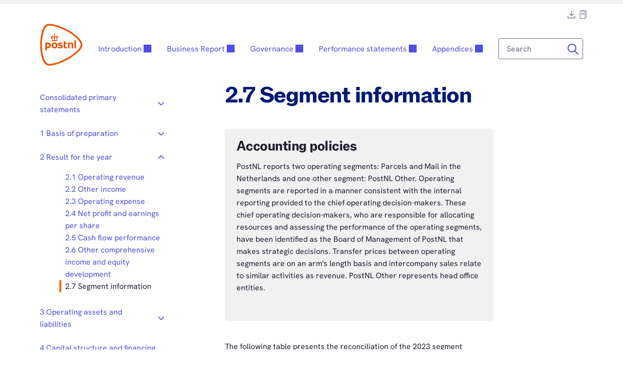

--- FILE ---
content_type: text/html; charset=utf-8
request_url: https://annualreport.postnl.nl/2023/performance-statements/financial-statements/result-for-the-year/segment-information
body_size: 18830
content:
<!DOCTYPE html>
<html><head><meta http-equiv="X-UA-Compatible" content="IE=edge"/><meta http-equiv="Content-Type" content="text/html;charset=UTF-8"/><meta name="viewport" content="width=device-width,initial-scale=1"/><title>2.7 Segment information | PostNL Annual Report 2023</title><link href="/2023/xmlpages/resources/TXP/post_nl/pnljv24/css/tangelo.css" rel="stylesheet" media="screen"/><link href="/2023/xmlpages/resources/TXP/post_nl/pnljv24/css/styles.css" rel="stylesheet" media="screen"/><link href="/2023/xmlpages/resources/TXP/post_nl/pnljv24/img/favicon.png" rel="icon" type="image/png"/><script src="//cdnjs.cloudflare.com/ajax/libs/jquery/3.6.0/jquery.min.js"> </script></head><body><header><nav class="navbar navbar-expand-xl"><div class="container position-relative"><div class="navbar-toggler-wrapper d-xl-none"><button class="navbar-toggler" type="button" data-bs-toggle="collapse" data-bs-target="#navbarCollapse" aria-controls="navbarCollapse" aria-expanded="false" aria-label="Toggle navigation"><span class="navbar-toggler-icon"> </span></button></div><div class="navbar-brand-wrapper"><a class="navbar-brand" href="/2023"><svg xmlns="http://www.w3.org/2000/svg" viewBox="0 0 88 88" fill="none"><path d="M29.9892 39.3958C26.5742 39.3958 23.8272 41.2898 23.8272 45.5548C23.8272 49.7244 26.5742 51.7138 29.9892 51.7138C33.3923 51.7138 36.1451 49.7244 36.1451 45.5548C36.1451 41.2898 33.3923 39.3958 29.9892 39.3958ZM29.9892 48.7849C28.4621 48.7849 27.3198 47.6247 27.3198 45.5548C27.3198 43.303 28.4621 42.3187 29.9892 42.3187C31.5073 42.3187 32.6526 43.303 32.6526 45.5548C32.6526 47.6247 31.5073 48.7849 29.9892 48.7849ZM52.1823 39.5032C52.1823 39.5658 52.233 39.6166 52.2956 39.6166H54.8875C55.0933 39.6166 55.2603 39.7866 55.2603 39.9864V42.2293C55.2603 42.2949 55.2096 42.3456 55.147 42.3456H52.2956C52.233 42.3456 52.1823 42.3963 52.1823 42.4589V46.8134C52.1823 48.4837 52.8146 48.9788 53.8704 48.9788C54.3655 48.9788 55.144 48.6745 55.2573 48.6745C55.3199 48.6745 55.3736 48.7252 55.3736 48.7879V50.9353C55.3736 51.0964 55.2812 51.2097 55.1798 51.2634C54.7085 51.5169 53.9181 51.6899 52.749 51.6899C50.7059 51.6899 48.809 50.6609 48.809 47.3771V39.8045C48.809 39.1334 49.0715 38.4951 49.4861 38.0418C50.0378 37.4333 51.8125 36.294 52.0421 36.294C52.1405 36.294 52.1823 36.3238 52.1823 36.4163V39.5032ZM10.9754 39.9983C10.9754 39.7866 11.1454 39.6195 11.3572 39.6195H15.8489C20.2601 39.6195 22.5447 42.268 22.5447 45.695C22.5447 49.1249 19.9887 51.499 15.7773 51.499H14.465C14.4024 51.499 14.3487 51.5497 14.3487 51.6153V57.1718C14.3487 57.2643 14.3099 57.2941 14.2085 57.2941C13.9789 57.2941 12.2042 56.1548 11.6525 55.5463C11.2379 55.09 10.9754 54.4517 10.9754 53.7836V39.9983ZM19.2132 45.522C19.2132 44.0635 18.2707 42.6975 15.7803 42.6975H14.459C14.3964 42.6975 14.3457 42.7482 14.3457 42.8138V48.2958C14.3457 48.3584 14.3964 48.4121 14.459 48.4121H15.8459C18.8136 48.4121 19.2132 46.3511 19.2132 45.522ZM47.0732 47.8364C47.0732 50.3388 45.2747 51.7138 41.7672 51.7138C39.76 51.7138 37.6394 51.0099 37.6215 51.0039C37.4634 50.9443 37.359 50.8011 37.359 50.6371V48.3047C37.359 48.2272 37.4247 48.1675 37.5052 48.1675C37.5171 48.1675 37.5499 48.1735 37.5529 48.1765C38.3015 48.418 40.7293 49.0205 42.0208 49.0205C42.7843 49.0205 43.184 48.9072 43.4405 48.6507C43.6164 48.4747 43.697 48.2868 43.697 48.0601C43.697 47.2966 42.7396 47.0848 41.812 46.882C41.6957 46.8582 41.7464 46.8701 41.4332 46.7955C39.4021 46.3153 37.2606 45.8202 37.2606 43.2046C37.2606 42.0443 37.7468 41.081 38.6564 40.4129C39.5631 39.7448 40.8725 39.3958 42.4413 39.3958C43.852 39.3958 45.5253 39.8611 46.086 40.0401C46.2619 40.0967 46.3633 40.2518 46.3633 40.4099V42.7363C46.3574 42.8437 46.244 42.8944 46.1665 42.8645C44.5589 42.2621 43.0885 42.0503 42.0327 42.0503C41.1946 42.0503 40.6518 42.4142 40.6518 42.9779C40.6518 43.6281 41.4451 43.804 42.4502 44.0307C42.5725 44.0576 43.1213 44.1828 43.2645 44.2127C44.0877 44.3946 44.9377 44.5795 45.6356 45.0358C46.602 45.6681 47.0732 46.5838 47.0732 47.8364ZM65.2578 51.4573C65.219 51.4573 65.1862 51.4245 65.1862 51.3857V44.3081C65.1862 42.7363 64.6523 42.0652 63.3997 42.0652C62.9523 42.0652 62.4124 42.2322 61.8756 42.5365C61.3417 42.8466 60.9241 43.1031 60.775 43.1926C60.7333 43.2195 60.6885 43.291 60.6885 43.3477V51.3887C60.6885 51.4274 60.6557 51.4602 60.6169 51.4602H57.4614C57.4226 51.4602 57.3868 51.4274 57.3868 51.3887V40.0013C57.3868 39.8164 57.539 39.6643 57.7269 39.6643H60.6199C60.6587 39.6643 60.6945 39.6971 60.6945 39.7358V40.6306C60.6945 40.6843 60.7392 40.729 60.7929 40.729C60.8138 40.729 60.8406 40.7171 60.8496 40.7111L60.945 40.6396C61.297 40.3682 61.8398 40.0609 62.2037 39.9208C62.994 39.6195 63.847 39.4436 64.539 39.4436C67.1189 39.4436 68.4819 40.9259 68.4819 43.7265V51.3827C68.4819 51.4245 68.4491 51.4543 68.4074 51.4543H65.2578V51.4573ZM71.0857 51.4573C71.0469 51.4573 71.0141 51.4245 71.0141 51.3857V33.9467C71.0141 33.8841 71.026 33.8662 71.1125 33.8662C71.3094 33.8662 73.0691 34.9727 73.6387 35.5991C74.0623 36.0643 74.3038 36.6966 74.3038 37.3349V51.3857C74.3038 51.4245 74.271 51.4573 74.2323 51.4573H71.0857ZM29.9862 21.1456C29.9265 21.1456 29.8699 21.1635 29.8013 21.2053C29.2704 21.6049 28.8021 22.0672 28.3965 22.5862C28.2772 22.7204 28.2772 22.8755 28.4025 23.0366C28.7872 23.5347 29.2286 23.9791 29.7118 24.3578C29.8013 24.4294 29.8907 24.4622 29.9832 24.4622C30.0757 24.4622 30.1651 24.4264 30.2546 24.3549C30.7378 23.9761 31.1792 23.5317 31.564 23.0366C31.6892 22.8755 31.6892 22.7204 31.564 22.5773C31.1673 22.0643 30.699 21.602 30.1801 21.2113C30.1055 21.1635 30.0488 21.1456 29.9862 21.1456ZM29.9862 25.4196C29.7327 25.4196 29.4642 25.4256 29.1869 25.4375C29.0884 25.4375 28.999 25.4733 28.9304 25.5449C28.8319 25.6433 28.7932 25.8014 28.7932 25.9058C28.8021 26.4516 28.8379 29.3327 28.8618 31.167C28.8737 32.0528 28.8797 32.6941 28.8826 32.7149C28.8826 32.8462 28.9781 33.1206 29.2734 33.1206H30.702C30.9138 33.1206 31.0599 32.9714 31.0897 32.7328C31.0897 32.7269 31.0897 32.7209 31.0897 32.7149C31.0897 32.6702 31.1196 30.2215 31.1762 25.9953V25.9117C31.1792 25.8312 31.1524 25.6582 31.042 25.5479C30.9734 25.4763 30.8839 25.4435 30.7795 25.4435C30.5111 25.4286 30.2427 25.4196 29.9862 25.4196ZM33.61 25.8103C33.2819 25.8103 33.0135 25.9923 32.8733 26.3054C32.4617 27.2211 32.1634 28.0562 31.8741 29.0941C31.8413 29.2164 31.8533 29.3178 31.9099 29.3924C31.9487 29.4431 32.0263 29.5027 32.1813 29.5027H33.2968C33.5503 29.5027 33.6428 29.3685 33.6786 29.2582C33.8605 28.6378 33.9917 28.2769 34.2244 27.7639C34.2274 27.7579 34.2453 27.7251 34.3139 27.7251C34.3407 27.7251 34.3675 27.7281 34.3944 27.7371L34.9611 27.925C35.0267 27.9488 35.0684 28.0055 35.0893 28.0502C35.1311 28.1367 35.137 28.253 35.1072 28.3395C35.1013 28.3574 33.9619 31.5428 33.6219 32.6046C33.5712 32.7686 33.5772 32.8969 33.6458 32.9923C33.7084 33.0788 33.8158 33.1235 33.9649 33.1235H35.3458C35.5725 33.1235 35.7216 33.0341 35.7872 32.8521C35.8379 32.7149 35.9095 32.5151 35.993 32.2795L36.0258 32.19C36.4404 31.0328 37.0697 29.279 37.204 28.781C37.4306 27.9369 37.4933 27.0123 36.2555 26.553C35.8618 26.4068 35.489 26.2816 35.146 26.1772C34.7105 26.043 34.29 25.9446 33.9202 25.8581L33.8754 25.8461C33.774 25.8193 33.6905 25.8103 33.61 25.8103ZM26.3624 25.8103C26.2819 25.8103 26.1984 25.8193 26.1178 25.8402L26.0612 25.8521C25.6913 25.9386 25.2738 26.037 24.8383 26.1712C24.4983 26.2756 24.1255 26.4009 23.7288 26.547C22.4881 27.0063 22.5537 27.9309 22.7804 28.775C22.9086 29.2552 23.4932 30.8986 23.9883 32.2735C24.0748 32.5091 24.1434 32.709 24.1941 32.8462C24.2597 33.0281 24.4088 33.1176 24.6355 33.1176H26.0164C26.2013 33.1176 26.2908 33.046 26.3356 32.9863C26.4041 32.8939 26.4101 32.7656 26.3594 32.6016C26.0224 31.5547 24.883 28.3664 24.8711 28.3366C24.8413 28.2501 24.8473 28.1367 24.889 28.0472C24.9099 28.0025 24.9487 27.9458 25.0202 27.922L25.5899 27.7341C25.6108 27.7281 25.6376 27.7251 25.6645 27.7251C25.7211 27.7251 25.748 27.749 25.754 27.7639C25.9896 28.2888 26.1238 28.6527 26.2998 29.2582C26.3326 29.3715 26.425 29.5027 26.6785 29.5027H27.797C27.9193 29.5027 28.0117 29.4669 28.0684 29.3924C28.1251 29.3178 28.137 29.2194 28.1012 29.0971C27.8089 28.0532 27.5107 27.2181 27.1021 26.3054C27.0335 26.1563 26.8277 25.8103 26.3624 25.8103ZM35.0655 34.1794H24.9218C24.5669 34.1794 24.2657 34.4776 24.2657 34.8325V36.1091C24.2657 36.5087 24.4357 36.7026 24.7906 36.7026H35.1997C35.5516 36.7026 35.7216 36.5087 35.7216 36.1091V34.8325C35.7216 34.4776 35.4204 34.1794 35.0655 34.1794ZM83.9136 44.0486C83.9017 36.9263 70.522 24.5905 56.2654 16.7315C39.8196 7.66154 21.1042 2.31682 14.9392 5.71394C7.91236 9.59125 4.06189 28.945 4.05891 44.0486C4.06189 59.2745 7.68867 78.3807 14.9392 82.3803C21.5098 86.0011 39.411 80.6564 56.2654 71.3658C70.7457 63.3815 83.9017 51.5169 83.9136 44.0486ZM19.8754 1.22222C30.2546 1.22222 46.8823 7.78382 57.9386 13.8801C64.2646 17.3667 71.4436 22.455 76.9971 27.6327C82.3269 32.5986 87.3555 38.7814 87.3644 44.0486C87.3555 49.0086 83.329 54.8275 76.848 60.7688C71.3452 65.8093 64.199 70.7663 57.9416 74.2171C47.2611 80.1046 30.9824 86.9824 20.2512 86.9824C17.3342 86.9824 14.9422 86.4783 13.1348 85.4822C8.3836 82.8635 5.33842 75.8068 3.53994 68.8932C1.60725 61.4756 0.614067 52.5548 0.611084 44.0516C0.611084 35.7303 1.6848 26.7886 3.55486 19.5172C5.83352 10.662 9.14713 4.81917 13.1348 2.61805C14.808 1.69048 17.0777 1.22222 19.8754 1.22222Z" fill="#E75204"> </path></svg></a></div><div class="navbar-top-wrapper"><div class="navbar-top"><a href="/2023/xmlpages/tan/files?p_file_id=866"><svg xmlns="http://www.w3.org/2000/svg" viewBox="0 0 24 24"><path fill-rule="evenodd" clip-rule="evenodd" d="M5.71563 18.3685H18.2844V15.9249C18.2844 15.6002 18.2355 15.2911 18.4453 15.0703C18.725 14.7759 19.7152 14.224 19.8309 14.224C19.8815 14.224 19.9909 14.2382 19.9909 14.2835V19.6895C19.9909 19.8348 20.045 20 19.8894 20H4.11061C3.95497 20 4.00911 19.8348 4.00911 19.6895V14.2835C4.00911 14.2382 4.11849 14.224 4.16914 14.224C4.28479 14.224 5.27499 14.7759 5.55471 15.0703C5.76449 15.2911 5.71563 15.6002 5.71563 15.9249V18.3685ZM8.02738 9.362C7.99342 9.33133 7.91004 9.40187 7.87696 9.43823C7.80152 9.52191 7.57389 10.6132 7.61492 11.015C7.6458 11.3168 7.91533 11.4895 8.16237 11.7098C10.2869 13.6038 6.23062 9.98849 11.7599 14.9168C11.7652 14.9216 11.7727 14.9233 11.778 14.9277C12.0899 15.1923 12.5385 15.1976 12.8566 14.9277C12.8623 14.9233 12.8693 14.9216 12.8751 14.9168C13.157 14.6653 16.9817 11.3869 17.0196 11.015C17.0611 10.6132 16.8334 9.52191 16.7576 9.43823C16.7245 9.40187 16.6415 9.33133 16.6071 9.362C13.7781 11.8842 14.5395 11.2051 13.1521 12.4423C13.1521 9.43955 13.1521 7.14999 13.1521 5.72833C13.1521 5.39844 13.0745 5.08388 12.8693 4.85957C12.5958 4.56078 11.6897 4 11.5768 4C11.527 4 11.4828 4.01446 11.4828 4.06002C11.4828 5.38836 11.4828 10.8454 11.4828 12.4423C9.35301 10.544 10.2009 11.2998 8.02738 9.362Z"> </path></svg></a><a href="https://annualreport.postnl.nl/"><svg xmlns="http://www.w3.org/2000/svg" viewBox="0 0 24 24" fill="none"><path fill-rule="evenodd" clip-rule="evenodd" d="M19 3.59944C19 3.26815 18.7392 3 18.417 3H7.90292C7.90175 3 7.90068 3.0002 7.89961 3.0004L7.89961 3.0004L7.89961 3.0004C7.89854 3.0006 7.89748 3.0008 7.89631 3.0008C7.895 3.0008 7.89368 3.00099 7.89232 3.00118C7.89087 3.00139 7.88937 3.0016 7.88776 3.0016C7.73074 3.00559 7.58888 3.07313 7.48627 3.18063L7.48511 3.18163L7.48394 3.18263L5.21532 5.59078C5.21454 5.59178 5.21406 5.59278 5.21357 5.59378C5.21308 5.59478 5.2126 5.59578 5.21182 5.59678C4.8628 5.97562 5.12476 6.60743 5.6343 6.60743H15.4826L15.4776 19.8011H6.16599V9.80045L6.16793 7.88064C6.16793 7.84748 6.13684 7.83709 6.10225 7.83709C6.02335 7.83709 5.39022 8.24271 5.19938 8.45891C5.07618 8.59798 5.02177 8.7862 5.00816 8.98721L5.0071 8.99445C5.00354 9.01876 5 9.04289 5 9.06834V20.4006C5 20.7315 5.26079 21 5.58299 21H16.0609C16.3827 21 16.6439 20.7315 16.6439 20.4006V11.99L16.6501 6.00959C16.6509 5.6771 16.3882 5.40855 16.0672 5.40855H7.01055L8.14972 4.19888H17.834C17.8336 4.90622 17.8274 16.4834 17.8274 17.3806C17.8274 17.419 17.8265 17.4572 17.8257 17.4948C17.8212 17.6907 17.8171 17.8727 17.9374 18.0088C18.1286 18.225 18.8053 18.6302 18.8842 18.6302C18.9188 18.6302 18.9934 18.6198 18.9934 18.5867L18.9933 17.54C18.9933 17.0688 18.9936 16.5976 18.9949 13.847C18.9959 11.878 18.9975 8.74086 19 3.59944ZM7.38584 9.0014C7.35358 9.0014 7.34348 9.03337 7.34348 9.06894C7.34348 9.15006 7.73797 9.80065 7.94824 9.99727C8.08543 10.1255 8.2716 10.1815 8.47021 10.1947C8.47709 10.1954 8.48393 10.1964 8.49078 10.1973C8.50599 10.1994 8.52125 10.2015 8.53706 10.2015H13.2581C13.2601 10.2015 13.2619 10.2012 13.2638 10.2009C13.2656 10.2006 13.2675 10.2003 13.2694 10.2003H14.3141C14.3464 10.2003 14.3565 10.1683 14.3565 10.1327C14.3565 10.0516 13.9624 9.40103 13.7517 9.20441C13.6806 9.13767 13.5951 9.09211 13.503 9.05974C13.4284 9.02418 13.346 9.0026 13.2581 9.0026H13.1598C13.1565 9.0026 13.1533 9.00229 13.1502 9.00198L13.1502 9.00198C13.1472 9.00169 13.1442 9.0014 13.1412 9.0014C11.7996 9.0014 11.1967 9.00179 10.7181 9.00209H10.7177C10.006 9.00255 9.56918 9.00283 7.38584 9.0014ZM8.52536 12.5982C8.30577 12.5926 8.09822 12.5375 7.9482 12.3972C7.73793 12.2006 7.34344 11.55 7.34344 11.4689C7.34344 11.4333 7.35354 11.4013 7.3858 11.4013H8.5273C8.52905 11.4013 8.53061 11.4011 8.53216 11.4009C8.53372 11.4007 8.53527 11.4005 8.53702 11.4005H13.2185C13.2764 11.4005 13.3312 11.4117 13.384 11.4281C13.5232 11.4565 13.651 11.51 13.7517 11.6043C13.9624 11.8009 14.3565 12.4515 14.3565 12.5327C14.3565 12.5682 14.3464 12.6002 14.3141 12.6002C13.1637 12.5994 9.6657 12.5994 8.55917 12.6002C8.55665 12.6002 8.55412 12.6 8.55159 12.5998C8.54907 12.5996 8.54654 12.5994 8.54402 12.5994H8.53702C8.53483 12.5994 8.53285 12.5991 8.53091 12.5988C8.52906 12.5985 8.52726 12.5982 8.52536 12.5982Z"> </path><mask id="mask0_90_30649" style="mask-type: luminance" maskUnits="userSpaceOnUse" x="5" y="3" width="14" height="18"><path fill-rule="evenodd" clip-rule="evenodd" d="M19 3.59944C19 3.26815 18.7392 3 18.417 3H7.90292C7.90175 3 7.90068 3.0002 7.89961 3.0004L7.89961 3.0004L7.89961 3.0004C7.89854 3.0006 7.89748 3.0008 7.89631 3.0008C7.895 3.0008 7.89368 3.00099 7.89232 3.00118C7.89087 3.00139 7.88937 3.0016 7.88776 3.0016C7.73074 3.00559 7.58888 3.07313 7.48627 3.18063L7.48511 3.18163L7.48394 3.18263L5.21532 5.59078C5.21454 5.59178 5.21406 5.59278 5.21357 5.59378C5.21308 5.59478 5.2126 5.59578 5.21182 5.59678C4.8628 5.97562 5.12476 6.60743 5.6343 6.60743H15.4826L15.4776 19.8011H6.16599V9.80045L6.16793 7.88064C6.16793 7.84748 6.13684 7.83709 6.10225 7.83709C6.02335 7.83709 5.39022 8.24271 5.19938 8.45891C5.07618 8.59798 5.02177 8.7862 5.00816 8.98721L5.0071 8.99445C5.00354 9.01876 5 9.04289 5 9.06834V20.4006C5 20.7315 5.26079 21 5.58299 21H16.0609C16.3827 21 16.6439 20.7315 16.6439 20.4006V11.99L16.6501 6.00959C16.6509 5.6771 16.3882 5.40855 16.0672 5.40855H7.01055L8.14972 4.19888H17.834C17.8336 4.90622 17.8274 16.4834 17.8274 17.3806C17.8274 17.419 17.8265 17.4572 17.8257 17.4948C17.8212 17.6907 17.8171 17.8727 17.9374 18.0088C18.1286 18.225 18.8053 18.6302 18.8842 18.6302C18.9188 18.6302 18.9934 18.6198 18.9934 18.5867L18.9933 17.54C18.9933 17.0688 18.9936 16.5976 18.9949 13.847C18.9959 11.878 18.9975 8.74086 19 3.59944ZM7.38584 9.0014C7.35358 9.0014 7.34348 9.03337 7.34348 9.06894C7.34348 9.15006 7.73797 9.80065 7.94824 9.99727C8.08543 10.1255 8.2716 10.1815 8.47021 10.1947C8.47709 10.1954 8.48393 10.1964 8.49078 10.1973C8.50599 10.1994 8.52125 10.2015 8.53706 10.2015H13.2581C13.2601 10.2015 13.2619 10.2012 13.2638 10.2009C13.2656 10.2006 13.2675 10.2003 13.2694 10.2003H14.3141C14.3464 10.2003 14.3565 10.1683 14.3565 10.1327C14.3565 10.0516 13.9624 9.40103 13.7517 9.20441C13.6806 9.13767 13.5951 9.09211 13.503 9.05974C13.4284 9.02418 13.346 9.0026 13.2581 9.0026H13.1598C13.1565 9.0026 13.1533 9.00229 13.1502 9.00198L13.1502 9.00198C13.1472 9.00169 13.1442 9.0014 13.1412 9.0014C11.7996 9.0014 11.1967 9.00179 10.7181 9.00209H10.7177C10.006 9.00255 9.56918 9.00283 7.38584 9.0014ZM8.52536 12.5982C8.30577 12.5926 8.09822 12.5375 7.9482 12.3972C7.73793 12.2006 7.34344 11.55 7.34344 11.4689C7.34344 11.4333 7.35354 11.4013 7.3858 11.4013H8.5273C8.52905 11.4013 8.53061 11.4011 8.53216 11.4009C8.53372 11.4007 8.53527 11.4005 8.53702 11.4005H13.2185C13.2764 11.4005 13.3312 11.4117 13.384 11.4281C13.5232 11.4565 13.651 11.51 13.7517 11.6043C13.9624 11.8009 14.3565 12.4515 14.3565 12.5327C14.3565 12.5682 14.3464 12.6002 14.3141 12.6002C13.1637 12.5994 9.6657 12.5994 8.55917 12.6002C8.55665 12.6002 8.55412 12.6 8.55159 12.5998C8.54907 12.5996 8.54654 12.5994 8.54402 12.5994H8.53702C8.53483 12.5994 8.53285 12.5991 8.53091 12.5988C8.52906 12.5985 8.52726 12.5982 8.52536 12.5982Z"> </path></mask><g mask="url(#mask0_90_30649)"> </g></svg></a></div></div><div class="collapse navbar-collapse" id="navbarCollapse"><form role="search" action="/2023/" method="post" accept-charset="UTF-8"><input type="search" name="q" placeholder="Search" class="form-control form-control-search"/></form><ul class="navbar-nav me-auto"><li class="nav-item dropdown"><a href="/2023/introduction" class="nav-link dropdown-toggle" role="button" data-bs-toggle="dropdown" aria-expanded="false">Introduction</a><ul class="dropdown-menu"><li><a href="/2023/introduction/at-a-glance" class="dropdown-item">At a glance</a></li><li><a href="/2023/introduction/reflecting-on-2023-with-our-ceo" class="dropdown-item">Reflecting on 2023 with our CEO</a></li><li><a href="/2023/introduction/our-operating-context" class="dropdown-item">Our operating context</a></li></ul></li><li class="nav-item dropdown"><a href="/2023/business-report" class="nav-link dropdown-toggle" role="button" data-bs-toggle="dropdown" aria-expanded="false">Business Report</a><ul class="dropdown-menu"><li><a href="/2023/business-report/how-we-create-value" class="dropdown-item">How we create value</a></li><li><a href="/2023/business-report/our-strategy" class="dropdown-item">Our strategy</a></li><li><a href="/2023/business-report/customer-value" class="dropdown-item">Customer value</a></li><li><a href="/2023/business-report/social-value" class="dropdown-item">Social value</a></li><li><a href="/2023/business-report/environmental-value" class="dropdown-item">Environmental value</a></li><li><a href="/2023/business-report/financial-value" class="dropdown-item">Financial value</a></li><li><a href="/2023/business-report/outlook-2024" class="dropdown-item">Outlook 2024</a></li><li><a href="/2023/business-report/risk-and-opportunity-management" class="dropdown-item">Risk and opportunity management</a></li><li><a href="/2023/business-report/regulatory-developments" class="dropdown-item">Regulatory developments</a></li></ul></li><li class="nav-item dropdown"><a href="/2023/governance" class="nav-link dropdown-toggle" role="button" data-bs-toggle="dropdown" aria-expanded="false">Governance</a><ul class="dropdown-menu"><li><a href="/2023/governance/report-of-the-supervisory-board" class="dropdown-item">Report of the Supervisory Board</a></li><li><a href="/2023/governance/corporate-governance" class="dropdown-item">Corporate governance</a></li><li><a href="/2023/governance/remuneration-report" class="dropdown-item">Remuneration report</a></li><li><a href="/2023/governance/our-tax-strategy-and-policy-provisions" class="dropdown-item">Our tax strategy and policy provisions</a></li><li><a href="/2023/governance/postnl-on-the-capital-markets" class="dropdown-item">PostNL on the capital markets</a></li><li><a href="/2023/governance/statements-of-the-board-of-management" class="dropdown-item">Statements of the Board of Management</a></li></ul></li><li class="nav-item dropdown"><a href="/2023/performance-statements" class="nav-link dropdown-toggle" role="button" data-bs-toggle="dropdown" aria-expanded="false">Performance statements</a><ul class="dropdown-menu"><li><a href="/2023/performance-statements/financial-statements" class="dropdown-item">Financial statements</a></li><li><a href="/2023/performance-statements/non-financial-statements" class="dropdown-item">Non-financial statements</a></li><li><a href="/2023/performance-statements/eu-taxonomy-statements" class="dropdown-item">EU Taxonomy Statements</a></li><li><a href="/2023/performance-statements/other-information" class="dropdown-item">Other information</a></li></ul></li><li class="nav-item dropdown"><a href="/2023/appendices" class="nav-link dropdown-toggle" role="button" data-bs-toggle="dropdown" aria-expanded="false">Appendices</a><ul class="dropdown-menu"><li><a href="/2023/appendices/other-non-financial-performance-indicators" class="dropdown-item">Other non-financial performance indicators</a></li><li><a href="/2023/appendices/data-coverage" class="dropdown-item">Data coverage</a></li><li><a href="/2023/appendices/glossary-and-definitions" class="dropdown-item">Glossary and definitions</a></li><li><a href="/2023/appendices/gri-content-index" class="dropdown-item">GRI content Index</a></li><li><a href="/2023/appendices/un-global-compact-reference-table" class="dropdown-item">UN Global Compact reference table</a></li><li><a href="/2023/appendices/list-of-group-entities" class="dropdown-item">List of group entities</a></li><li><a href="/2023/appendices/five-year-financial-performance" class="dropdown-item">Five-year financial performance</a></li></ul></li></ul></div></div></nav></header><main><section class="pt-6 pt-md-8 pt-lg-10 pb-20"><div class="container"><div class="row justify-content-center justify-content-lg-start align-items-start"><div class="col-lg-3 sticky-top d-none d-lg-block"><div class="sidebar mb-10"><a class="sidebar-collapse-toggle collapsed" data-bs-toggle="collapse" href="#consolidated-primary-statements" role="button" aria-expanded="true" aria-controls="consolidated-primary-statements"> Consolidated primary statements<svg xmlns="http://www.w3.org/2000/svg" viewBox="0 0 16 17"><path fill-rule="evenodd" clip-rule="evenodd" d="M14.4159 7.05528L8.76197 12.5536C8.37326 12.9316 7.75652 12.9346 7.36422 12.5603L1.61035 7.07171C1.25366 6.73146 1.23945 6.16554 1.57862 5.80771L1.60713 5.77896C1.98355 5.41627 2.57766 5.41445 2.95629 5.77482L8.0663 10.6384L13.0479 5.783C13.4211 5.41923 14.0145 5.41745 14.3899 5.77896C14.7484 6.12421 14.76 6.69563 14.4159 7.05528Z"> </path></svg></a><div id="consolidated-primary-statements" class="collapse sidebar-collapse "><nav class="nav sidebar-nav"><a href="/2023/performance-statements/financial-statements/consolidated-primary-statements/consolidated-statement-of-profit-or-loss" class="nav-link "> Consolidated statement of profit or loss</a><a href="/2023/performance-statements/financial-statements/consolidated-primary-statements/earnings-per-share" class="nav-link "> Earnings per share</a><a href="/2023/performance-statements/financial-statements/consolidated-primary-statements/consolidated-statement-of-comprehensive-income" class="nav-link "> Consolidated statement of comprehensive income</a><a href="/2023/performance-statements/financial-statements/consolidated-primary-statements/consolidated-statement-of-cash-flows" class="nav-link "> Consolidated statement of cash flows</a><a href="/2023/performance-statements/financial-statements/consolidated-primary-statements/consolidated-statement-of-financial-position" class="nav-link "> Consolidated statement of financial position</a><a href="/2023/performance-statements/financial-statements/consolidated-primary-statements/consolidated-statement-of-changes-in-equity" class="nav-link "> Consolidated statement of changes in equity</a></nav></div><a class="sidebar-collapse-toggle collapsed" data-bs-toggle="collapse" href="#basis-of-preparation" role="button" aria-expanded="true" aria-controls="basis-of-preparation">1 Basis of preparation<svg xmlns="http://www.w3.org/2000/svg" viewBox="0 0 16 17"><path fill-rule="evenodd" clip-rule="evenodd" d="M14.4159 7.05528L8.76197 12.5536C8.37326 12.9316 7.75652 12.9346 7.36422 12.5603L1.61035 7.07171C1.25366 6.73146 1.23945 6.16554 1.57862 5.80771L1.60713 5.77896C1.98355 5.41627 2.57766 5.41445 2.95629 5.77482L8.0663 10.6384L13.0479 5.783C13.4211 5.41923 14.0145 5.41745 14.3899 5.77896C14.7484 6.12421 14.76 6.69563 14.4159 7.05528Z"> </path></svg></a><div id="basis-of-preparation" class="collapse sidebar-collapse "><nav class="nav sidebar-nav"><a href="/2023/performance-statements/financial-statements/basis-of-preparation/general-information" class="nav-link ">1.1 General information</a><a href="/2023/performance-statements/financial-statements/basis-of-preparation/accounting-principles-applied" class="nav-link ">1.2 Accounting principles applied</a><a href="/2023/performance-statements/financial-statements/basis-of-preparation/developments-during-2023" class="nav-link ">1.3 Developments during 2023</a><a href="/2023/performance-statements/financial-statements/basis-of-preparation/critical-accounting-estimates-and-judgements" class="nav-link ">1.4 Critical accounting estimates and judgements</a><a href="/2023/performance-statements/financial-statements/basis-of-preparation/changes-in-accounting-policies-and-disclosures" class="nav-link ">1.5 Changes in accounting policies and disclosures</a></nav></div><a class="sidebar-collapse-toggle " data-bs-toggle="collapse" href="#result-for-the-year" role="button" aria-expanded="true" aria-controls="result-for-the-year">2 Result for the year<svg xmlns="http://www.w3.org/2000/svg" viewBox="0 0 16 17"><path fill-rule="evenodd" clip-rule="evenodd" d="M14.4159 7.05528L8.76197 12.5536C8.37326 12.9316 7.75652 12.9346 7.36422 12.5603L1.61035 7.07171C1.25366 6.73146 1.23945 6.16554 1.57862 5.80771L1.60713 5.77896C1.98355 5.41627 2.57766 5.41445 2.95629 5.77482L8.0663 10.6384L13.0479 5.783C13.4211 5.41923 14.0145 5.41745 14.3899 5.77896C14.7484 6.12421 14.76 6.69563 14.4159 7.05528Z"> </path></svg></a><div id="result-for-the-year" class="collapse sidebar-collapse show"><nav class="nav sidebar-nav"><a href="/2023/performance-statements/financial-statements/result-for-the-year/operating-revenue" class="nav-link ">2.1 Operating revenue</a><a href="/2023/performance-statements/financial-statements/result-for-the-year/other-income" class="nav-link ">2.2 Other income</a><a href="/2023/performance-statements/financial-statements/result-for-the-year/operating-expense" class="nav-link ">2.3 Operating expense</a><a href="/2023/performance-statements/financial-statements/result-for-the-year/net-profit-and-earnings-per-share" class="nav-link ">2.4 Net profit and earnings per share</a><a href="/2023/performance-statements/financial-statements/result-for-the-year/cash-flow-performance" class="nav-link ">2.5 Cash flow performance</a><a href="/2023/performance-statements/financial-statements/result-for-the-year/other-comprehensive-income-and-equity-development" class="nav-link ">2.6 Other comprehensive income and equity development</a><a href="/2023/performance-statements/financial-statements/result-for-the-year/segment-information" class="nav-link active">2.7 Segment information</a></nav></div><a class="sidebar-collapse-toggle collapsed" data-bs-toggle="collapse" href="#operating-assets-and-liabilities" role="button" aria-expanded="true" aria-controls="operating-assets-and-liabilities">3 Operating assets and liabilities<svg xmlns="http://www.w3.org/2000/svg" viewBox="0 0 16 17"><path fill-rule="evenodd" clip-rule="evenodd" d="M14.4159 7.05528L8.76197 12.5536C8.37326 12.9316 7.75652 12.9346 7.36422 12.5603L1.61035 7.07171C1.25366 6.73146 1.23945 6.16554 1.57862 5.80771L1.60713 5.77896C1.98355 5.41627 2.57766 5.41445 2.95629 5.77482L8.0663 10.6384L13.0479 5.783C13.4211 5.41923 14.0145 5.41745 14.3899 5.77896C14.7484 6.12421 14.76 6.69563 14.4159 7.05528Z"> </path></svg></a><div id="operating-assets-and-liabilities" class="collapse sidebar-collapse "><nav class="nav sidebar-nav"><a href="/2023/performance-statements/financial-statements/operating-assets-and-liabilities/working-capital" class="nav-link ">3.1 Working capital</a><a href="/2023/performance-statements/financial-statements/operating-assets-and-liabilities/property-plant-and-equipment" class="nav-link ">3.2 Property, plant and equipment</a><a href="/2023/performance-statements/financial-statements/operating-assets-and-liabilities/intangible-fixed-assets" class="nav-link ">3.3 Intangible fixed assets</a><a href="/2023/performance-statements/financial-statements/operating-assets-and-liabilities/leases" class="nav-link ">3.4 Leases</a><a href="/2023/performance-statements/financial-statements/operating-assets-and-liabilities/provisions-for-pension-liabilities" class="nav-link ">3.5 Provisions for pension liabilities</a><a href="/2023/performance-statements/financial-statements/operating-assets-and-liabilities/other-provisions" class="nav-link ">3.6 Other provisions</a><a href="/2023/performance-statements/financial-statements/operating-assets-and-liabilities/investments-in-joint-ventures-and-associates" class="nav-link ">3.7 Investments in joint ventures and associates</a><a href="/2023/performance-statements/financial-statements/operating-assets-and-liabilities/deferred-income-tax-assets-and-liabilities" class="nav-link ">3.8 Deferred income tax assets and liabilities</a><a href="/2023/performance-statements/financial-statements/operating-assets-and-liabilities/assets-classified-as-held-for-sale" class="nav-link ">3.9 Assets classified as held for sale</a><a href="/2023/performance-statements/financial-statements/operating-assets-and-liabilities/commitments-and-contingencies" class="nav-link ">3.10 Commitments and contingencies</a><a href="/2023/performance-statements/financial-statements/operating-assets-and-liabilities/segment-information" class="nav-link ">3.11 Segment information</a></nav></div><a class="sidebar-collapse-toggle collapsed" data-bs-toggle="collapse" href="#capital-structure-and-financing-costs" role="button" aria-expanded="true" aria-controls="capital-structure-and-financing-costs">4 Capital structure and financing costs<svg xmlns="http://www.w3.org/2000/svg" viewBox="0 0 16 17"><path fill-rule="evenodd" clip-rule="evenodd" d="M14.4159 7.05528L8.76197 12.5536C8.37326 12.9316 7.75652 12.9346 7.36422 12.5603L1.61035 7.07171C1.25366 6.73146 1.23945 6.16554 1.57862 5.80771L1.60713 5.77896C1.98355 5.41627 2.57766 5.41445 2.95629 5.77482L8.0663 10.6384L13.0479 5.783C13.4211 5.41923 14.0145 5.41745 14.3899 5.77896C14.7484 6.12421 14.76 6.69563 14.4159 7.05528Z"> </path></svg></a><div id="capital-structure-and-financing-costs" class="collapse sidebar-collapse "><nav class="nav sidebar-nav"><a href="/2023/performance-statements/financial-statements/capital-structure-and-financing-costs/accounting-policies" class="nav-link "> Accounting policies</a><a href="/2023/performance-statements/financial-statements/capital-structure-and-financing-costs/adjusted-net-debt" class="nav-link ">4.1 Adjusted net debt</a><a href="/2023/performance-statements/financial-statements/capital-structure-and-financing-costs/financial-assets-at-fair-value-through-oci" class="nav-link ">4.2 Financial assets at fair value through OCI</a><a href="/2023/performance-statements/financial-statements/capital-structure-and-financing-costs/capital-management" class="nav-link ">4.3 Capital management</a><a href="/2023/performance-statements/financial-statements/capital-structure-and-financing-costs/financial-risk-management" class="nav-link ">4.4 Financial risk management</a><a href="/2023/performance-statements/financial-statements/capital-structure-and-financing-costs/financial-instruments" class="nav-link ">4.5 Financial instruments</a><a href="/2023/performance-statements/financial-statements/capital-structure-and-financing-costs/equity" class="nav-link ">4.6 Equity</a></nav></div><a class="sidebar-collapse-toggle collapsed" data-bs-toggle="collapse" href="#other-notes" role="button" aria-expanded="true" aria-controls="other-notes">5 Other notes<svg xmlns="http://www.w3.org/2000/svg" viewBox="0 0 16 17"><path fill-rule="evenodd" clip-rule="evenodd" d="M14.4159 7.05528L8.76197 12.5536C8.37326 12.9316 7.75652 12.9346 7.36422 12.5603L1.61035 7.07171C1.25366 6.73146 1.23945 6.16554 1.57862 5.80771L1.60713 5.77896C1.98355 5.41627 2.57766 5.41445 2.95629 5.77482L8.0663 10.6384L13.0479 5.783C13.4211 5.41923 14.0145 5.41745 14.3899 5.77896C14.7484 6.12421 14.76 6.69563 14.4159 7.05528Z"> </path></svg></a><div id="other-notes" class="collapse sidebar-collapse "><nav class="nav sidebar-nav"><a href="/2023/performance-statements/financial-statements/other-notes/remuneration-of-supervisory-board-board-of-management-and-other-share-based-payments" class="nav-link ">5.1 Remuneration of Supervisory Board, Board of Management and other share based payments</a><a href="/2023/performance-statements/financial-statements/other-notes/related-party-transactions-and-balances" class="nav-link ">5.2 Related party transactions and balances</a><a href="/2023/performance-statements/financial-statements/other-notes/business-combinations" class="nav-link ">5.3 Business combinations</a><a href="/2023/performance-statements/financial-statements/other-notes/summary-of-all-other-accounting-policies" class="nav-link ">5.4 Summary of all other accounting policies</a><a href="/2023/performance-statements/financial-statements/other-notes/subsequent-events" class="nav-link ">5.5 Subsequent events</a></nav></div><a class="sidebar-collapse-toggle collapsed" data-bs-toggle="collapse" href="#corporate-financial-statements" role="button" aria-expanded="true" aria-controls="corporate-financial-statements">6 Corporate financial statements<svg xmlns="http://www.w3.org/2000/svg" viewBox="0 0 16 17"><path fill-rule="evenodd" clip-rule="evenodd" d="M14.4159 7.05528L8.76197 12.5536C8.37326 12.9316 7.75652 12.9346 7.36422 12.5603L1.61035 7.07171C1.25366 6.73146 1.23945 6.16554 1.57862 5.80771L1.60713 5.77896C1.98355 5.41627 2.57766 5.41445 2.95629 5.77482L8.0663 10.6384L13.0479 5.783C13.4211 5.41923 14.0145 5.41745 14.3899 5.77896C14.7484 6.12421 14.76 6.69563 14.4159 7.05528Z"> </path></svg></a><div id="corporate-financial-statements" class="collapse sidebar-collapse "><nav class="nav sidebar-nav"><a href="/2023/performance-statements/financial-statements/corporate-financial-statements/corporate-statement-of-profit-or-loss" class="nav-link "> Corporate statement of profit or loss</a><a href="/2023/performance-statements/financial-statements/corporate-financial-statements/corporate-statement-of-comprehensive-income" class="nav-link "> Corporate statement of comprehensive income</a><a href="/2023/performance-statements/financial-statements/corporate-financial-statements/corporate-statement-of-financial-position1" class="nav-link "> Corporate statement of financial position</a><a href="/2023/performance-statements/financial-statements/corporate-financial-statements/basis-of-preparation" class="nav-link ">6.1 Basis of preparation</a><a href="/2023/performance-statements/financial-statements/corporate-financial-statements/result-for-the-year" class="nav-link ">6.2 Result for the year</a><a href="/2023/performance-statements/financial-statements/corporate-financial-statements/corporate-statement-of-financial-position" class="nav-link ">6.3 Corporate statement of financial position</a><a href="/2023/performance-statements/financial-statements/corporate-financial-statements/other-notes" class="nav-link ">6.4 Other notes</a></nav></div></div></div><div class="col-lg-8 offset-lg-1"><div class="col-md-11 col-lg-10 col-xl-9"><nav class="d-lg-none mb-6" aria-label="breadcrumb"><ol class="breadcrumb"><li class="breadcrumb-item"><a href="/2023/performance-statements">Performance statements</a></li><li class="breadcrumb-item"><a href="/2023/performance-statements/financial-statements">Financial statements</a></li><li class="breadcrumb-item"><a href="/2023/performance-statements/financial-statements/result-for-the-year">Result for the year</a></li><li class="breadcrumb-item active" aria-current="page">Segment information</li></ol></nav><h1 class="mb-12">2.7 Segment information</h1></div><div class="col-md-11 col-lg-10 col-xl-9"><div class="bg-neutral-default rounded-3 p-6 mb-10"><h2 class="text-body mb-4">Accounting policies</h2><p>PostNL reports two operating segments: Parcels and Mail in the Netherlands and one other segment: PostNL Other. Operating segments are reported in a manner consistent with the internal reporting provided to the chief operating decision-makers. These chief operating decision-makers, who are responsible for allocating resources and assessing the performance of the operating segments, have been identified as the Board of Management of PostNL that makes strategic decisions. Transfer prices between operating segments are on an arm's length basis and intercompany sales relate to similar activities as revenue. PostNL Other represents head office entities.</p></div></div><div class="col-md-11 col-lg-10 col-xl-9"><p class="marginbottom-default">The following table presents the reconciliation of the 2023 segment information relating to the income statement of the reportable segments. Segment information relating to the balance sheet is reported in note <a xmlns:tan="http://www.tangelo.nl" xmlns:txi="http://www.tangelo.nl/xmlincludes" xmlns:xd="http://www.oxygenxml.com/ns/doc/xsl" href="/2023/performance-statements/financial-statements/operating-assets-and-liabilities/segment-information" title="Segment information">3.11</a>.</p></div><p class="mb-4"><span class="text-tertiary fw-bold">PostNL </span><span class="fw-bold">Segmentation <span class="subfont">in <span style="white-space:nowrap">€ </span>million</span><br/><span class="subfont">2023</span></span></p><div class="tdi--text-overflow-wrapper table-responsive-sm mb-4"><table class="table" cellspacing="0" cellpadding="0"><col style=""/><col style="width:13%;"/><col style="width:13%;"/><col style="width:13%;"/><col style="width:13%;"/><col style="width:13%;"/><thead><tr><th class="text-left bottom">Year ended at 31 December 2023</th><th class="text-right top">Parcels</th><th class="text-right top">Mail in NL</th><th class="text-right top">PostNL Other</th><th class="text-right top">Eliminations</th><th class="table-active text-right top">Total</th></tr></thead><tbody><tr><td class="text-left bottom">Revenue from contracts with customers</td><td class="text-right bottom">1,975</td><td class="text-right bottom">1,174</td><td class="text-right bottom">5</td><td class="text- top"> </td><td class="table-active text-right bottom">3,153</td></tr><tr><td class="text-left bottom">Intercompany sales</td><td class="text-right bottom">282</td><td class="text-right bottom">192</td><td class="text-right bottom">240</td><td class="text-right bottom">(713)</td><td class="table-active text-right bottom">0</td></tr><tr><td class="text-left bottom">Other operating revenue</td><td class="text-right bottom">4</td><td class="text-right bottom">7</td><td class="text-right bottom">0</td><td class="text- top"> </td><td class="table-active text-right bottom">12</td></tr><tr class="subtotal"><td class="text-left bottom"><strong>Total operating revenue</strong></td><td class="text-right bottom"><strong>2,260</strong></td><td class="text-right bottom"><strong>1,373</strong></td><td class="text-right bottom"><strong>245</strong></td><td class="text-right bottom"><strong>(713)</strong></td><td class="table-active text-right bottom"><strong>3,165</strong></td></tr><tr><td class="text-left bottom">Other income</td><td class="text-right bottom">3</td><td class="text-right bottom">8</td><td class="text-right bottom">(2)</td><td class="text- top"> </td><td class="table-active text-right bottom">9</td></tr><tr><td class="text-left bottom">Depreciation/impairment PP&amp;E</td><td class="text-right bottom">(33)</td><td class="text-right bottom">(12)</td><td class="text-right bottom">(4)</td><td class="text- top"> </td><td class="table-active text-right bottom">(49)</td></tr><tr><td class="text-left bottom">Amortisation/impairment intangibles</td><td class="text-right bottom">(2)</td><td class="text-right bottom">(2)</td><td class="text-right bottom">(52)</td><td class="text- top"> </td><td class="table-active text-right bottom">(57)</td></tr><tr><td class="text-left bottom">Depreciation/impairment right-of-use assets</td><td class="text-right bottom">(48)</td><td class="text-right bottom">(12)</td><td class="text-right bottom">(12)</td><td class="text- top"> </td><td class="table-active text-right bottom">(72)</td></tr><tr class="subtotal"><td class="text-left bottom"><strong>Total operating income</strong></td><td class="text-right bottom"><strong>43</strong></td><td class="text-right bottom"><strong>47</strong></td><td class="text-right bottom"><strong>(6)</strong></td><td class="text- top"> </td><td class="table-active text-right bottom"><strong>84</strong></td></tr><tr><td class="text-left bottom">Net financial income/(expense)</td><td class="text- top"> </td><td class="text- top"> </td><td class="text- top"> </td><td class="text- top"> </td><td class="table-active text-right bottom">(2)</td></tr><tr><td class="text-left bottom">Results from investments in JVs/associates</td><td class="text- top"> </td><td class="text- top"> </td><td class="text- top"> </td><td class="text- top"> </td><td class="table-active text-right bottom">(4)</td></tr><tr><td class="text-left bottom">Income taxes</td><td class="text- top"> </td><td class="text- top"> </td><td class="text- top"> </td><td class="text- top"> </td><td class="table-active text-right bottom">(24)</td></tr><tr><td class="text-left bottom">Profit/(loss) from discontinued operations</td><td class="text- top"> </td><td class="text- top"> </td><td class="text- top"> </td><td class="text- top"> </td><td class="table-active text-right bottom">1</td></tr><tr class="subtotal"><td class="text-left bottom"><strong>Profit/(loss) for the year</strong></td><td class="text- top"> </td><td class="text- top"> </td><td class="text- top"> </td><td class="text- top"> </td><td class="table-active text-right bottom"><strong>56</strong></td></tr><tr><td class="text- top"> </td><td class="text- top"> </td><td class="text- top"> </td><td class="text- top"> </td><td class="text- top"> </td><td class="table-active text- top"> </td></tr><tr class="total"><td class="text-left bottom"><strong>Normalised EBIT</strong></td><td class="table-active text-right bottom"><strong>47</strong></td><td class="table-active text-right bottom"><strong>50</strong></td><td class="table-active text-right bottom"><strong>(5)</strong></td><td class="table-active text- top"> </td><td class="table-active text-right bottom"><strong>92</strong></td></tr></tbody></table></div><p><a class="icon-link" href="/2023/xmlpages/tan/ods-export?type=POST_NL_POSTNL_JV24&amp;document_version_id=162686&amp;node_table_list=163772-1&amp;filename=Segment information-1">
        Download spreadsheet
        
        <svg xmlns="http://www.w3.org/2000/svg" viewBox="0 0 16 16"><path fill-rule="evenodd" clip-rule="evenodd" d="M3.81038 12.2455H12.1895V10.6164C12.1895 10.4 12.157 10.1939 12.2968 10.0467C12.4833 9.8504 13.1434 9.48249 13.2205 9.48249C13.2543 9.48249 13.3272 9.49197 13.3272 9.52215V13.1262C13.3272 13.223 13.3633 13.3332 13.2595 13.3332H2.74037C2.63661 13.3332 2.6727 13.223 2.6727 13.1262V9.52215C2.6727 9.49197 2.74562 9.48249 2.77939 9.48249C2.85649 9.48249 3.51662 9.8504 3.7031 10.0467C3.84295 10.1939 3.81038 10.4 3.81038 10.6164V12.2455ZM5.35155 6.24117C5.3289 6.22073 5.27332 6.26775 5.25126 6.29199C5.20097 6.34778 5.04922 7.07533 5.07657 7.34316C5.09716 7.54439 5.27685 7.65947 5.44154 7.80638C6.8579 9.06901 4.1537 6.65883 7.83988 9.94435C7.84341 9.94756 7.84841 9.94873 7.85194 9.95165C8.05986 10.1281 8.35895 10.1316 8.571 9.95165C8.57482 9.94873 8.57952 9.94756 8.58335 9.94435C8.77127 9.7767 11.3211 7.59113 11.3464 7.34316C11.374 7.07533 11.2223 6.34778 11.1717 6.29199C11.1496 6.26775 11.0943 6.22073 11.0714 6.24117C9.18536 7.92263 9.69296 7.46992 8.76804 8.29473C8.76804 6.29287 8.76804 4.7665 8.76804 3.81873C8.76804 3.5988 8.71628 3.38909 8.57952 3.23955C8.39719 3.04036 7.79312 2.6665 7.71783 2.6665C7.6846 2.6665 7.65519 2.67614 7.65519 2.70652C7.65519 3.59208 7.65519 7.23013 7.65519 8.29473C6.2353 7.02918 6.80055 7.533 5.35155 6.24117V6.24117Z"> </path><mask id="mask0_162_1750" style="mask-type: luminance" maskUnits="userSpaceOnUse" x="2" y="2" width="12" height="12"><path fill-rule="evenodd" clip-rule="evenodd" d="M3.81038 12.2455H12.1895V10.6164C12.1895 10.4 12.157 10.1939 12.2968 10.0467C12.4833 9.8504 13.1434 9.48249 13.2205 9.48249C13.2543 9.48249 13.3272 9.49197 13.3272 9.52215V13.1262C13.3272 13.223 13.3633 13.3332 13.2595 13.3332H2.74037C2.63661 13.3332 2.6727 13.223 2.6727 13.1262V9.52215C2.6727 9.49197 2.74562 9.48249 2.77939 9.48249C2.85649 9.48249 3.51662 9.8504 3.7031 10.0467C3.84295 10.1939 3.81038 10.4 3.81038 10.6164V12.2455ZM5.35155 6.24117C5.3289 6.22073 5.27332 6.26775 5.25126 6.29199C5.20097 6.34778 5.04922 7.07533 5.07657 7.34316C5.09716 7.54439 5.27685 7.65947 5.44154 7.80638C6.8579 9.06901 4.1537 6.65883 7.83988 9.94435C7.84341 9.94756 7.84841 9.94873 7.85194 9.95165C8.05986 10.1281 8.35895 10.1316 8.571 9.95165C8.57482 9.94873 8.57952 9.94756 8.58335 9.94435C8.77127 9.7767 11.3211 7.59113 11.3464 7.34316C11.374 7.07533 11.2223 6.34778 11.1717 6.29199C11.1496 6.26775 11.0943 6.22073 11.0714 6.24117C9.18536 7.92263 9.69296 7.46992 8.76804 8.29473C8.76804 6.29287 8.76804 4.7665 8.76804 3.81873C8.76804 3.5988 8.71628 3.38909 8.57952 3.23955C8.39719 3.04036 7.79312 2.6665 7.71783 2.6665C7.6846 2.6665 7.65519 2.67614 7.65519 2.70652C7.65519 3.59208 7.65519 7.23013 7.65519 8.29473C6.2353 7.02918 6.80055 7.533 5.35155 6.24117V6.24117Z"> </path></mask><g mask="url(#mask0_162_1750)"> </g></svg></a></p><div class="col-md-11 col-lg-10 col-xl-9"><p>The key financial performance indicator for management of the reportable segments is normalised EBIT. Normalised EBIT is derived from the IFRS-based performance measure operating income adjusted for the impact of project costs and incidentals. Normalised EBIT is reported on a monthly basis to the chief operating decision-makers. The following table presents the reconciliation from reported operating income to normalised EBIT.</p></div><div class="col-md-11 col-lg-10 col-xl-9"><p class="mb-4"><span class="text-tertiary fw-bold">PostNL </span><span class="fw-bold">From operating income to normalised EBIT <span class="subfont">in <span style="white-space:nowrap">€ </span>million</span><br/><span class="subfont">2023 </span></span></p><div class="tdi--text-overflow-wrapper table-responsive-sm mb-4"><table class="table" cellspacing="0" cellpadding="0"><col style=""/><col style="width:20%;"/><col style="width:20%;"/><col style="width:20%;"/><thead><tr><th class="text-left bottom">Year ended at 31 December</th><th class="table-active text-right top">Reported operating income</th><th class="text-right top">Project costs and other</th><th class="table-active text-right top">Normalised EBIT</th></tr></thead><tbody><tr><td class="text- bottom">Parcels</td><td class="table-active text-right middle">43</td><td class="text-right middle">4</td><td class="table-active text-right bottom">47</td></tr><tr><td class="text- bottom">Mail in NL</td><td class="table-active text-right bottom">47</td><td class="text-right bottom">3</td><td class="table-active text-right bottom">50</td></tr><tr><td class="text- bottom">PostNL Other</td><td class="table-active text-right middle">(6)</td><td class="text-right middle">1</td><td class="table-active text-right middle">(5)</td></tr><tr class="total"><td class="text- bottom"><strong>Total 2023</strong></td><td class="table-active text-right middle"><strong>84</strong></td><td class="text-right middle"><strong>7</strong></td><td class="table-active text-right middle"><strong>92</strong></td></tr></tbody></table></div><p><a class="icon-link" href="/2023/xmlpages/tan/ods-export?type=POST_NL_POSTNL_JV24&amp;document_version_id=162686&amp;node_table_list=163772-2&amp;filename=Segment information-2">
        Download spreadsheet
        
        <svg xmlns="http://www.w3.org/2000/svg" viewBox="0 0 16 16"><path fill-rule="evenodd" clip-rule="evenodd" d="M3.81038 12.2455H12.1895V10.6164C12.1895 10.4 12.157 10.1939 12.2968 10.0467C12.4833 9.8504 13.1434 9.48249 13.2205 9.48249C13.2543 9.48249 13.3272 9.49197 13.3272 9.52215V13.1262C13.3272 13.223 13.3633 13.3332 13.2595 13.3332H2.74037C2.63661 13.3332 2.6727 13.223 2.6727 13.1262V9.52215C2.6727 9.49197 2.74562 9.48249 2.77939 9.48249C2.85649 9.48249 3.51662 9.8504 3.7031 10.0467C3.84295 10.1939 3.81038 10.4 3.81038 10.6164V12.2455ZM5.35155 6.24117C5.3289 6.22073 5.27332 6.26775 5.25126 6.29199C5.20097 6.34778 5.04922 7.07533 5.07657 7.34316C5.09716 7.54439 5.27685 7.65947 5.44154 7.80638C6.8579 9.06901 4.1537 6.65883 7.83988 9.94435C7.84341 9.94756 7.84841 9.94873 7.85194 9.95165C8.05986 10.1281 8.35895 10.1316 8.571 9.95165C8.57482 9.94873 8.57952 9.94756 8.58335 9.94435C8.77127 9.7767 11.3211 7.59113 11.3464 7.34316C11.374 7.07533 11.2223 6.34778 11.1717 6.29199C11.1496 6.26775 11.0943 6.22073 11.0714 6.24117C9.18536 7.92263 9.69296 7.46992 8.76804 8.29473C8.76804 6.29287 8.76804 4.7665 8.76804 3.81873C8.76804 3.5988 8.71628 3.38909 8.57952 3.23955C8.39719 3.04036 7.79312 2.6665 7.71783 2.6665C7.6846 2.6665 7.65519 2.67614 7.65519 2.70652C7.65519 3.59208 7.65519 7.23013 7.65519 8.29473C6.2353 7.02918 6.80055 7.533 5.35155 6.24117V6.24117Z"> </path><mask id="mask0_162_1750" style="mask-type: luminance" maskUnits="userSpaceOnUse" x="2" y="2" width="12" height="12"><path fill-rule="evenodd" clip-rule="evenodd" d="M3.81038 12.2455H12.1895V10.6164C12.1895 10.4 12.157 10.1939 12.2968 10.0467C12.4833 9.8504 13.1434 9.48249 13.2205 9.48249C13.2543 9.48249 13.3272 9.49197 13.3272 9.52215V13.1262C13.3272 13.223 13.3633 13.3332 13.2595 13.3332H2.74037C2.63661 13.3332 2.6727 13.223 2.6727 13.1262V9.52215C2.6727 9.49197 2.74562 9.48249 2.77939 9.48249C2.85649 9.48249 3.51662 9.8504 3.7031 10.0467C3.84295 10.1939 3.81038 10.4 3.81038 10.6164V12.2455ZM5.35155 6.24117C5.3289 6.22073 5.27332 6.26775 5.25126 6.29199C5.20097 6.34778 5.04922 7.07533 5.07657 7.34316C5.09716 7.54439 5.27685 7.65947 5.44154 7.80638C6.8579 9.06901 4.1537 6.65883 7.83988 9.94435C7.84341 9.94756 7.84841 9.94873 7.85194 9.95165C8.05986 10.1281 8.35895 10.1316 8.571 9.95165C8.57482 9.94873 8.57952 9.94756 8.58335 9.94435C8.77127 9.7767 11.3211 7.59113 11.3464 7.34316C11.374 7.07533 11.2223 6.34778 11.1717 6.29199C11.1496 6.26775 11.0943 6.22073 11.0714 6.24117C9.18536 7.92263 9.69296 7.46992 8.76804 8.29473C8.76804 6.29287 8.76804 4.7665 8.76804 3.81873C8.76804 3.5988 8.71628 3.38909 8.57952 3.23955C8.39719 3.04036 7.79312 2.6665 7.71783 2.6665C7.6846 2.6665 7.65519 2.67614 7.65519 2.70652C7.65519 3.59208 7.65519 7.23013 7.65519 8.29473C6.2353 7.02918 6.80055 7.533 5.35155 6.24117V6.24117Z"> </path></mask><g mask="url(#mask0_162_1750)"> </g></svg></a></p></div><div class="col-md-11 col-lg-10 col-xl-9"><h4>From operating income to normalised EBIT</h4></div><div class="col-md-11 col-lg-10 col-xl-9"><p>In 2023, normalised EBIT totalled €92 million (2022: €84 million). Normalised EBIT excludes exceptional items, which amounted to €7 million in 2023 (2022: €1,375 million). In 2023, the normalisation for project costs and other included results related to legal advisory costs (€2 million), claim-related costs (€3 million) and discontinuation costs of two specialised logistics services (€3 million). The increase of €8 million in normalised EBIT comprised lower results in Parcels (€9 million) and Mail in the Netherlands (€57 million), offset by a higher result at PostNL Other (€75 million) mainly caused by lower pension expenses due to the change to a collective defined contribution scheme.</p></div><div class="col-md-11 col-lg-10 col-xl-9"><p>The following tables present the reconciliation of the 2022 segment information relating to the income statement of the reportable segments. Segment information relating to the balance sheet is reported in note <a xmlns:tan="http://www.tangelo.nl" xmlns:txi="http://www.tangelo.nl/xmlincludes" xmlns:xd="http://www.oxygenxml.com/ns/doc/xsl" href="/2023/performance-statements/financial-statements/operating-assets-and-liabilities/segment-information" title="Segment information">3.11</a>.</p></div><p class="mb-4"><span class="text-tertiary fw-bold">PostNL </span><span class="fw-bold">Segmentation <span class="subfont">in <span style="white-space:nowrap">€ </span>million</span><br/><span class="subfont">2022</span></span></p><div class="tdi--text-overflow-wrapper table-responsive-sm mb-4"><table class="table" cellspacing="0" cellpadding="0"><col style=""/><col style="width:13%;"/><col style="width:13%;"/><col style="width:13%;"/><col style="width:13%;"/><col style="width:13%;"/><thead><tr><th class="text-left bottom">Year ended at 31 December 2022</th><th class="text-right top">Parcels</th><th class="text-right top">Mail in NL</th><th class="text-right top">PostNL Other</th><th class="text-right top">Eliminations</th><th class="table-active text-right top">Total</th></tr></thead><tbody><tr><td class="text-left bottom">Revenue from contracts with customers</td><td class="text-right bottom">1,918</td><td class="text-right bottom">1,211</td><td class="text-right bottom">2</td><td class="text- top"> </td><td class="table-active text-right bottom">3,132</td></tr><tr><td class="text-left bottom">Intercompany sales</td><td class="text-right bottom">242</td><td class="text-right bottom">277</td><td class="text-right bottom">212</td><td class="text-right bottom">(731)</td><td class="table-active text-right bottom">0</td></tr><tr><td class="text-left bottom">Other operating revenue</td><td class="text-right bottom">5</td><td class="text-right bottom">7</td><td class="text-right bottom">1</td><td class="text- top"> </td><td class="table-active text-right bottom">13</td></tr><tr class="subtotal"><td class="text-left bottom"><strong>Total operating revenue</strong></td><td class="text-right bottom"><strong>2,165</strong></td><td class="text-right bottom"><strong>1,495</strong></td><td class="text-right bottom"><strong>215</strong></td><td class="text-right bottom"><strong>(731)</strong></td><td class="table-active text-right bottom"><strong>3,144</strong></td></tr><tr><td class="text-left bottom">Other income</td><td class="text-right bottom">0</td><td class="text-right bottom">7</td><td class="text-right bottom">0</td><td class="text- top"> </td><td class="table-active text-right bottom">7</td></tr><tr><td class="text-left bottom">Depreciation/impairment PP&amp;E</td><td class="text-right bottom">(28)</td><td class="text-right bottom">(14)</td><td class="text-right bottom">(4)</td><td class="text- top"> </td><td class="table-active text-right bottom">(46)</td></tr><tr><td class="text-left bottom">Amortisation/impairment intangibles</td><td class="text-right bottom">(2)</td><td class="text-right bottom">(2)</td><td class="text-right bottom">(40)</td><td class="text- top"> </td><td class="table-active text-right bottom">(44)</td></tr><tr><td class="text-left bottom">Depreciation/impairment right-of-use assets</td><td class="text-right bottom">(43)</td><td class="text-right bottom">(12)</td><td class="text-right bottom">(11)</td><td class="text- top"> </td><td class="table-active text-right bottom">(66)</td></tr><tr class="subtotal"><td class="text-left bottom"><strong>Total operating income</strong></td><td class="text-right bottom"><strong>54</strong></td><td class="text-right bottom"><strong>98</strong></td><td class="text-right bottom"><strong>(1,443)</strong></td><td class="text- top"> </td><td class="table-active text-right bottom"><strong>(1,291)</strong></td></tr><tr><td class="text-left bottom">Net financial income/(expense)</td><td class="text- top"> </td><td class="text- top"> </td><td class="text- top"> </td><td class="text- top"> </td><td class="table-active text-right bottom">(19)</td></tr><tr><td class="text-left bottom">Results from investments in JVs/associates</td><td class="text- top"> </td><td class="text- top"> </td><td class="text- top"> </td><td class="text- top"> </td><td class="table-active text-right bottom">(1)</td></tr><tr><td class="text-left bottom">Income taxes</td><td class="text- top"> </td><td class="text- top"> </td><td class="text- top"> </td><td class="text- top"> </td><td class="table-active text-right bottom">330</td></tr><tr><td class="text-left bottom">Profit/(loss) from discontinued operations</td><td class="text- top"> </td><td class="text- top"> </td><td class="text- top"> </td><td class="text- top"> </td><td class="table-active text-right bottom">(11)</td></tr><tr class="subtotal"><td class="text-left bottom"><strong>Profit/(loss) for the year</strong></td><td class="text- top"> </td><td class="text- top"> </td><td class="text- top"> </td><td class="text- top"> </td><td class="table-active text-right bottom"><strong>(993)</strong></td></tr><tr><td class="text- top"> </td><td class="text- top"> </td><td class="text- top"> </td><td class="text- top"> </td><td class="text- top"> </td><td class="table-active text- top"> </td></tr><tr class="total"><td class="text-left bottom"><strong>Normalised EBIT</strong></td><td class="text-right bottom"><strong>56</strong></td><td class="text-right bottom"><strong>107</strong></td><td class="text-right bottom"><strong>(80)</strong></td><td class="text- top"> </td><td class="text-right bottom"><strong>84</strong></td></tr></tbody></table></div><p><a class="icon-link" href="/2023/xmlpages/tan/ods-export?type=POST_NL_POSTNL_JV24&amp;document_version_id=162686&amp;node_table_list=163772-3&amp;filename=Segment information-3">
        Download spreadsheet
        
        <svg xmlns="http://www.w3.org/2000/svg" viewBox="0 0 16 16"><path fill-rule="evenodd" clip-rule="evenodd" d="M3.81038 12.2455H12.1895V10.6164C12.1895 10.4 12.157 10.1939 12.2968 10.0467C12.4833 9.8504 13.1434 9.48249 13.2205 9.48249C13.2543 9.48249 13.3272 9.49197 13.3272 9.52215V13.1262C13.3272 13.223 13.3633 13.3332 13.2595 13.3332H2.74037C2.63661 13.3332 2.6727 13.223 2.6727 13.1262V9.52215C2.6727 9.49197 2.74562 9.48249 2.77939 9.48249C2.85649 9.48249 3.51662 9.8504 3.7031 10.0467C3.84295 10.1939 3.81038 10.4 3.81038 10.6164V12.2455ZM5.35155 6.24117C5.3289 6.22073 5.27332 6.26775 5.25126 6.29199C5.20097 6.34778 5.04922 7.07533 5.07657 7.34316C5.09716 7.54439 5.27685 7.65947 5.44154 7.80638C6.8579 9.06901 4.1537 6.65883 7.83988 9.94435C7.84341 9.94756 7.84841 9.94873 7.85194 9.95165C8.05986 10.1281 8.35895 10.1316 8.571 9.95165C8.57482 9.94873 8.57952 9.94756 8.58335 9.94435C8.77127 9.7767 11.3211 7.59113 11.3464 7.34316C11.374 7.07533 11.2223 6.34778 11.1717 6.29199C11.1496 6.26775 11.0943 6.22073 11.0714 6.24117C9.18536 7.92263 9.69296 7.46992 8.76804 8.29473C8.76804 6.29287 8.76804 4.7665 8.76804 3.81873C8.76804 3.5988 8.71628 3.38909 8.57952 3.23955C8.39719 3.04036 7.79312 2.6665 7.71783 2.6665C7.6846 2.6665 7.65519 2.67614 7.65519 2.70652C7.65519 3.59208 7.65519 7.23013 7.65519 8.29473C6.2353 7.02918 6.80055 7.533 5.35155 6.24117V6.24117Z"> </path><mask id="mask0_162_1750" style="mask-type: luminance" maskUnits="userSpaceOnUse" x="2" y="2" width="12" height="12"><path fill-rule="evenodd" clip-rule="evenodd" d="M3.81038 12.2455H12.1895V10.6164C12.1895 10.4 12.157 10.1939 12.2968 10.0467C12.4833 9.8504 13.1434 9.48249 13.2205 9.48249C13.2543 9.48249 13.3272 9.49197 13.3272 9.52215V13.1262C13.3272 13.223 13.3633 13.3332 13.2595 13.3332H2.74037C2.63661 13.3332 2.6727 13.223 2.6727 13.1262V9.52215C2.6727 9.49197 2.74562 9.48249 2.77939 9.48249C2.85649 9.48249 3.51662 9.8504 3.7031 10.0467C3.84295 10.1939 3.81038 10.4 3.81038 10.6164V12.2455ZM5.35155 6.24117C5.3289 6.22073 5.27332 6.26775 5.25126 6.29199C5.20097 6.34778 5.04922 7.07533 5.07657 7.34316C5.09716 7.54439 5.27685 7.65947 5.44154 7.80638C6.8579 9.06901 4.1537 6.65883 7.83988 9.94435C7.84341 9.94756 7.84841 9.94873 7.85194 9.95165C8.05986 10.1281 8.35895 10.1316 8.571 9.95165C8.57482 9.94873 8.57952 9.94756 8.58335 9.94435C8.77127 9.7767 11.3211 7.59113 11.3464 7.34316C11.374 7.07533 11.2223 6.34778 11.1717 6.29199C11.1496 6.26775 11.0943 6.22073 11.0714 6.24117C9.18536 7.92263 9.69296 7.46992 8.76804 8.29473C8.76804 6.29287 8.76804 4.7665 8.76804 3.81873C8.76804 3.5988 8.71628 3.38909 8.57952 3.23955C8.39719 3.04036 7.79312 2.6665 7.71783 2.6665C7.6846 2.6665 7.65519 2.67614 7.65519 2.70652C7.65519 3.59208 7.65519 7.23013 7.65519 8.29473C6.2353 7.02918 6.80055 7.533 5.35155 6.24117V6.24117Z"> </path></mask><g mask="url(#mask0_162_1750)"> </g></svg></a></p><div class="col-md-11 col-lg-10 col-xl-9"><p class="mb-4"><span class="text-tertiary fw-bold">PostNL </span><span class="fw-bold">From operating income to normalised EBIT <span class="subfont">in <span style="white-space:nowrap">€ </span>million</span><br/><span class="subfont">2022 </span></span></p><div class="tdi--text-overflow-wrapper table-responsive-sm mb-4"><table class="table" cellspacing="0" cellpadding="0"><col style=""/><col style="width:15.0%;"/><col style="width:18.0%;"/><col style="width:15.0%;"/><col style="width:15.0%;"/><thead><tr><th class="text- bottom">Year ended at 31 December</th><th class="table-active text-right top">Reported operating income</th><th class="text-right top">Change in pension accounting classification</th><th class="text-right top">Project costs and other</th><th class="table-active text-right top">Normalised EBIT</th></tr></thead><tbody><tr><td class="text- bottom">Parcels</td><td class="table-active text-right middle">54</td><td class="text- top"> </td><td class="text-right middle">2</td><td class="table-active text-right bottom">56</td></tr><tr><td class="text- bottom">Mail in NL</td><td class="table-active text-right bottom">98</td><td class="text-right bottom">2</td><td class="text-right bottom">7</td><td class="table-active text-right bottom">107</td></tr><tr><td class="text- bottom">PostNL Other</td><td class="table-active text-right middle">(1,443)</td><td class="text-right middle">1,355</td><td class="text-right middle">9</td><td class="table-active text-right middle">(80)</td></tr><tr class="total"><td class="text- bottom"><strong>Total 2022</strong></td><td class="text-right middle"><strong>(1,291)</strong></td><td class="text-right middle"><strong>1,357</strong></td><td class="text-right middle"><strong>17</strong></td><td class="text-right middle"><strong>84</strong></td></tr></tbody></table></div><p><a class="icon-link" href="/2023/xmlpages/tan/ods-export?type=POST_NL_POSTNL_JV24&amp;document_version_id=162686&amp;node_table_list=163772-4&amp;filename=Segment information-4">
        Download spreadsheet
        
        <svg xmlns="http://www.w3.org/2000/svg" viewBox="0 0 16 16"><path fill-rule="evenodd" clip-rule="evenodd" d="M3.81038 12.2455H12.1895V10.6164C12.1895 10.4 12.157 10.1939 12.2968 10.0467C12.4833 9.8504 13.1434 9.48249 13.2205 9.48249C13.2543 9.48249 13.3272 9.49197 13.3272 9.52215V13.1262C13.3272 13.223 13.3633 13.3332 13.2595 13.3332H2.74037C2.63661 13.3332 2.6727 13.223 2.6727 13.1262V9.52215C2.6727 9.49197 2.74562 9.48249 2.77939 9.48249C2.85649 9.48249 3.51662 9.8504 3.7031 10.0467C3.84295 10.1939 3.81038 10.4 3.81038 10.6164V12.2455ZM5.35155 6.24117C5.3289 6.22073 5.27332 6.26775 5.25126 6.29199C5.20097 6.34778 5.04922 7.07533 5.07657 7.34316C5.09716 7.54439 5.27685 7.65947 5.44154 7.80638C6.8579 9.06901 4.1537 6.65883 7.83988 9.94435C7.84341 9.94756 7.84841 9.94873 7.85194 9.95165C8.05986 10.1281 8.35895 10.1316 8.571 9.95165C8.57482 9.94873 8.57952 9.94756 8.58335 9.94435C8.77127 9.7767 11.3211 7.59113 11.3464 7.34316C11.374 7.07533 11.2223 6.34778 11.1717 6.29199C11.1496 6.26775 11.0943 6.22073 11.0714 6.24117C9.18536 7.92263 9.69296 7.46992 8.76804 8.29473C8.76804 6.29287 8.76804 4.7665 8.76804 3.81873C8.76804 3.5988 8.71628 3.38909 8.57952 3.23955C8.39719 3.04036 7.79312 2.6665 7.71783 2.6665C7.6846 2.6665 7.65519 2.67614 7.65519 2.70652C7.65519 3.59208 7.65519 7.23013 7.65519 8.29473C6.2353 7.02918 6.80055 7.533 5.35155 6.24117V6.24117Z"> </path><mask id="mask0_162_1750" style="mask-type: luminance" maskUnits="userSpaceOnUse" x="2" y="2" width="12" height="12"><path fill-rule="evenodd" clip-rule="evenodd" d="M3.81038 12.2455H12.1895V10.6164C12.1895 10.4 12.157 10.1939 12.2968 10.0467C12.4833 9.8504 13.1434 9.48249 13.2205 9.48249C13.2543 9.48249 13.3272 9.49197 13.3272 9.52215V13.1262C13.3272 13.223 13.3633 13.3332 13.2595 13.3332H2.74037C2.63661 13.3332 2.6727 13.223 2.6727 13.1262V9.52215C2.6727 9.49197 2.74562 9.48249 2.77939 9.48249C2.85649 9.48249 3.51662 9.8504 3.7031 10.0467C3.84295 10.1939 3.81038 10.4 3.81038 10.6164V12.2455ZM5.35155 6.24117C5.3289 6.22073 5.27332 6.26775 5.25126 6.29199C5.20097 6.34778 5.04922 7.07533 5.07657 7.34316C5.09716 7.54439 5.27685 7.65947 5.44154 7.80638C6.8579 9.06901 4.1537 6.65883 7.83988 9.94435C7.84341 9.94756 7.84841 9.94873 7.85194 9.95165C8.05986 10.1281 8.35895 10.1316 8.571 9.95165C8.57482 9.94873 8.57952 9.94756 8.58335 9.94435C8.77127 9.7767 11.3211 7.59113 11.3464 7.34316C11.374 7.07533 11.2223 6.34778 11.1717 6.29199C11.1496 6.26775 11.0943 6.22073 11.0714 6.24117C9.18536 7.92263 9.69296 7.46992 8.76804 8.29473C8.76804 6.29287 8.76804 4.7665 8.76804 3.81873C8.76804 3.5988 8.71628 3.38909 8.57952 3.23955C8.39719 3.04036 7.79312 2.6665 7.71783 2.6665C7.6846 2.6665 7.65519 2.67614 7.65519 2.70652C7.65519 3.59208 7.65519 7.23013 7.65519 8.29473C6.2353 7.02918 6.80055 7.533 5.35155 6.24117V6.24117Z"> </path></mask><g mask="url(#mask0_162_1750)"> </g></svg></a></p></div><div class="col-md-11 col-lg-10 col-xl-9"><p>Reference is made to note 3.5 for further information on the normalised impact of the change in accounting classification of our main pension plan. In 2022, the normalisation for project costs and other included results related to legal advisory costs (€6 million), settlement costs (€9 million) and discontinuation costs of an in-house Food delivery network (€2 million).</p></div><div class="col-md-10 col-lg-11 col-xl-12"><div class="d-flex flex-column flex-md-row gap-4 mt-10"><a class="btn btn-secondary btn-secondary-custom btn-icon order-md-last" href="/2023/performance-statements/financial-statements/operating-assets-and-liabilities">Next
          <svg xmlns="http://www.w3.org/2000/svg" viewBox="0 0 16 17"><path fill-rule="evenodd" clip-rule="evenodd" d="M6.2162 15.0471L11.7146 9.39316C12.0925 9.00445 12.0955 8.38771 11.7213 7.99541L6.23264 2.24155C5.89239 1.88485 5.32647 1.87064 4.96863 2.20981L4.93989 2.23832V2.23832C4.5772 2.61474 4.57538 3.20886 4.93575 3.58748L9.79936 8.6975L4.94393 13.6791C4.58016 14.0523 4.57837 14.6457 4.93989 15.0211C5.28513 15.3796 5.85656 15.3912 6.2162 15.0471Z"> </path><mask id="mask0_604_4666" style="mask-type: luminance" maskUnits="userSpaceOnUse" x="4" y="1" width="8" height="15"><path fill-rule="evenodd" clip-rule="evenodd" d="M6.2162 15.0471L11.7146 9.39316C12.0925 9.00445 12.0955 8.38771 11.7213 7.99541L6.23264 2.24155C5.89239 1.88485 5.32647 1.87064 4.96863 2.20981L4.93989 2.23832V2.23832C4.5772 2.61474 4.57538 3.20886 4.93575 3.58748L9.79936 8.6975L4.94393 13.6791C4.58016 14.0523 4.57837 14.6457 4.93989 15.0211C5.28513 15.3796 5.85656 15.3912 6.2162 15.0471Z"> </path></mask><g mask="url(#mask0_604_4666)"> </g></svg></a><a class="btn btn-outline-secondary btn-outline-secondary-custom btn-icon" href="/2023/performance-statements/financial-statements/result-for-the-year/other-comprehensive-income-and-equity-development"><svg xmlns="http://www.w3.org/2000/svg" viewBox="0 0 16 17"><path fill-rule="evenodd" clip-rule="evenodd" d="M9.78379 15.0471L4.28543 9.39316C3.90747 9.00445 3.90451 8.38771 4.27873 7.99541L9.76736 2.24155C10.1076 1.88485 10.6735 1.87064 11.0314 2.20981L11.0601 2.23832C11.4228 2.61474 11.4246 3.20886 11.0643 3.58748L6.20064 8.6975L11.0561 13.6791C11.4198 14.0523 11.4216 14.6457 11.0601 15.0211C10.7149 15.3796 10.1434 15.3912 9.78379 15.0471Z"> </path></svg> Previous</a></div></div></div></div></div></section></main><footer class="footer"><div class="container"><div class="row row-cols-1 row-cols-lg-3 g-lg-10 pb-2 pb-lg-8"><div class="col"><h6 class="footer-nav-heading "><a class="footer-collapse-toggle collapsed" data-bs-toggle="collapse" href="#footerCollapse1" role="button" aria-expanded="false" aria-controls="footerCollapse1">Introduction<svg xmlns="http://www.w3.org/2000/svg" viewBox="0 0 16 17"><path fill-rule="evenodd" clip-rule="evenodd" d="M14.4159 7.05528L8.76197 12.5536C8.37326 12.9316 7.75652 12.9346 7.36422 12.5603L1.61035 7.07171C1.25366 6.73146 1.23945 6.16554 1.57862 5.80771L1.60713 5.77896C1.98355 5.41627 2.57766 5.41445 2.95629 5.77482L8.0663 10.6384L13.0479 5.783C13.4211 5.41923 14.0145 5.41745 14.3899 5.77896C14.7484 6.12421 14.76 6.69563 14.4159 7.05528Z"> </path></svg></a></h6><div id="footerCollapse1" class="collapse footer-collapse"><nav class="nav footer-nav"><a href="/2023/introduction/at-a-glance" class="nav-link">At a glance</a><a href="/2023/introduction/reflecting-on-2023-with-our-ceo" class="nav-link">Reflecting on 2023 with our CEO</a><a href="/2023/introduction/our-operating-context" class="nav-link">Our operating context</a></nav></div><h6 class="footer-nav-heading mt-lg-10"><a class="footer-collapse-toggle collapsed" data-bs-toggle="collapse" href="#footerCollapse2" role="button" aria-expanded="false" aria-controls="footerCollapse2">Business Report<svg xmlns="http://www.w3.org/2000/svg" viewBox="0 0 16 17"><path fill-rule="evenodd" clip-rule="evenodd" d="M14.4159 7.05528L8.76197 12.5536C8.37326 12.9316 7.75652 12.9346 7.36422 12.5603L1.61035 7.07171C1.25366 6.73146 1.23945 6.16554 1.57862 5.80771L1.60713 5.77896C1.98355 5.41627 2.57766 5.41445 2.95629 5.77482L8.0663 10.6384L13.0479 5.783C13.4211 5.41923 14.0145 5.41745 14.3899 5.77896C14.7484 6.12421 14.76 6.69563 14.4159 7.05528Z"> </path></svg></a></h6><div id="footerCollapse2" class="collapse footer-collapse"><nav class="nav footer-nav"><a href="/2023/business-report/how-we-create-value" class="nav-link">How we create value</a><a href="/2023/business-report/our-strategy" class="nav-link">Our strategy</a><a href="/2023/business-report/customer-value" class="nav-link">Customer value</a><a href="/2023/business-report/social-value" class="nav-link">Social value</a><a href="/2023/business-report/environmental-value" class="nav-link">Environmental value</a><a href="/2023/business-report/financial-value" class="nav-link">Financial value</a><a href="/2023/business-report/outlook-2024" class="nav-link">Outlook 2024</a><a href="/2023/business-report/risk-and-opportunity-management" class="nav-link">Risk and opportunity management</a><a href="/2023/business-report/regulatory-developments" class="nav-link">Regulatory developments</a></nav></div></div><div class="col"><h6 class="footer-nav-heading "><a class="footer-collapse-toggle collapsed" data-bs-toggle="collapse" href="#footerCollapse3" role="button" aria-expanded="false" aria-controls="footerCollapse3">Governance<svg xmlns="http://www.w3.org/2000/svg" viewBox="0 0 16 17"><path fill-rule="evenodd" clip-rule="evenodd" d="M14.4159 7.05528L8.76197 12.5536C8.37326 12.9316 7.75652 12.9346 7.36422 12.5603L1.61035 7.07171C1.25366 6.73146 1.23945 6.16554 1.57862 5.80771L1.60713 5.77896C1.98355 5.41627 2.57766 5.41445 2.95629 5.77482L8.0663 10.6384L13.0479 5.783C13.4211 5.41923 14.0145 5.41745 14.3899 5.77896C14.7484 6.12421 14.76 6.69563 14.4159 7.05528Z"> </path></svg></a></h6><div id="footerCollapse3" class="collapse footer-collapse"><nav class="nav footer-nav"><a href="/2023/governance/report-of-the-supervisory-board" class="nav-link">Report of the Supervisory Board</a><a href="/2023/governance/corporate-governance" class="nav-link">Corporate governance</a><a href="/2023/governance/remuneration-report" class="nav-link">Remuneration report</a><a href="/2023/governance/our-tax-strategy-and-policy-provisions" class="nav-link">Our tax strategy and policy provisions</a><a href="/2023/governance/postnl-on-the-capital-markets" class="nav-link">PostNL on the capital markets</a><a href="/2023/governance/statements-of-the-board-of-management" class="nav-link">Statements of the Board of Management</a></nav></div><h6 class="footer-nav-heading mt-lg-10"><a class="footer-collapse-toggle collapsed" data-bs-toggle="collapse" href="#footerCollapse4" role="button" aria-expanded="false" aria-controls="footerCollapse4">Performance statements<svg xmlns="http://www.w3.org/2000/svg" viewBox="0 0 16 17"><path fill-rule="evenodd" clip-rule="evenodd" d="M14.4159 7.05528L8.76197 12.5536C8.37326 12.9316 7.75652 12.9346 7.36422 12.5603L1.61035 7.07171C1.25366 6.73146 1.23945 6.16554 1.57862 5.80771L1.60713 5.77896C1.98355 5.41627 2.57766 5.41445 2.95629 5.77482L8.0663 10.6384L13.0479 5.783C13.4211 5.41923 14.0145 5.41745 14.3899 5.77896C14.7484 6.12421 14.76 6.69563 14.4159 7.05528Z"> </path></svg></a></h6><div id="footerCollapse4" class="collapse footer-collapse"><nav class="nav footer-nav"><a href="/2023/performance-statements/financial-statements" class="nav-link">Financial statements</a><a href="/2023/performance-statements/non-financial-statements" class="nav-link">Non-financial statements</a><a href="/2023/performance-statements/eu-taxonomy-statements" class="nav-link">EU Taxonomy Statements</a><a href="/2023/performance-statements/other-information" class="nav-link">Other information</a></nav></div></div><div class="col"><h6 class="footer-nav-heading "><a class="footer-collapse-toggle collapsed" data-bs-toggle="collapse" href="#footerCollapse5" role="button" aria-expanded="false" aria-controls="footerCollapse5">Appendices<svg xmlns="http://www.w3.org/2000/svg" viewBox="0 0 16 17"><path fill-rule="evenodd" clip-rule="evenodd" d="M14.4159 7.05528L8.76197 12.5536C8.37326 12.9316 7.75652 12.9346 7.36422 12.5603L1.61035 7.07171C1.25366 6.73146 1.23945 6.16554 1.57862 5.80771L1.60713 5.77896C1.98355 5.41627 2.57766 5.41445 2.95629 5.77482L8.0663 10.6384L13.0479 5.783C13.4211 5.41923 14.0145 5.41745 14.3899 5.77896C14.7484 6.12421 14.76 6.69563 14.4159 7.05528Z"> </path></svg></a></h6><div id="footerCollapse5" class="collapse footer-collapse"><nav class="nav footer-nav"><a href="/2023/appendices/other-non-financial-performance-indicators" class="nav-link">Other non-financial performance indicators</a><a href="/2023/appendices/data-coverage" class="nav-link">Data coverage</a><a href="/2023/appendices/glossary-and-definitions" class="nav-link">Glossary and definitions</a><a href="/2023/appendices/gri-content-index" class="nav-link">GRI content Index</a><a href="/2023/appendices/un-global-compact-reference-table" class="nav-link">UN Global Compact reference table</a><a href="/2023/appendices/list-of-group-entities" class="nav-link">List of group entities</a><a href="/2023/appendices/five-year-financial-performance" class="nav-link">Five-year financial performance</a></nav></div></div></div><div class="d-flex flex-column flex-md-row align-items-md-center row-gap-4 column-gap-6 mt-6"><div class="flex-shrink-0 d-flex flex-row align-items-center column-gap-4"><svg xmlns="http://www.w3.org/2000/svg" width="40" height="40" viewBox="0 0 40 40" fill="none"><path d="M13.6315 17.9073C12.0792 17.9073 10.8306 18.7682 10.8306 20.7068C10.8306 22.6021 12.0792 23.5064 13.6315 23.5064C15.1784 23.5064 16.4297 22.6021 16.4297 20.7068C16.4297 18.7682 15.1784 17.9073 13.6315 17.9073ZM13.6315 22.1751C12.9374 22.1751 12.4182 21.6477 12.4182 20.7068C12.4182 19.6833 12.9374 19.2359 13.6315 19.2359C14.3216 19.2359 14.8422 19.6833 14.8422 20.7068C14.8422 21.6477 14.3216 22.1751 13.6315 22.1751ZM23.7193 17.9561C23.7193 17.9846 23.7423 18.0076 23.7708 18.0076H24.9489C25.0425 18.0076 25.1184 18.0849 25.1184 18.1757V19.1952C25.1184 19.225 25.0953 19.2481 25.0669 19.2481H23.7708C23.7423 19.2481 23.7193 19.2711 23.7193 19.2996V21.2789C23.7193 22.0381 24.0067 22.2632 24.4866 22.2632C24.7117 22.2632 25.0655 22.1249 25.117 22.1249C25.1455 22.1249 25.1699 22.1479 25.1699 22.1764V23.1525C25.1699 23.2257 25.1279 23.2772 25.0818 23.3016C24.8676 23.4169 24.5083 23.4955 23.9769 23.4955C23.0482 23.4955 22.186 23.0278 22.186 21.5352V18.093C22.186 17.788 22.3053 17.4979 22.4937 17.2918C22.7445 17.0153 23.5512 16.4974 23.6556 16.4974C23.7003 16.4974 23.7193 16.5109 23.7193 16.553V17.9561ZM4.9889 18.1812C4.9889 18.0849 5.06617 18.009 5.16243 18.009H7.20412C9.2092 18.009 10.2477 19.2128 10.2477 20.7706C10.2477 22.3296 9.08583 23.4087 7.17158 23.4087H6.57507C6.5466 23.4087 6.5222 23.4318 6.5222 23.4616V25.9873C6.5222 26.0293 6.50458 26.0429 6.45848 26.0429C6.35409 26.0429 5.54745 25.525 5.29665 25.2484C5.1082 25.041 4.9889 24.7509 4.9889 24.4472V18.1812ZM8.73335 20.6919C8.73335 20.029 8.30495 19.4081 7.17294 19.4081H6.57236C6.54389 19.4081 6.52084 19.4311 6.52084 19.4609V21.9527C6.52084 21.9812 6.54389 22.0056 6.57236 22.0056H7.20276C8.55169 22.0056 8.73335 21.0688 8.73335 20.6919ZM21.397 21.7439C21.397 22.8814 20.5795 23.5064 18.9852 23.5064C18.0728 23.5064 17.1089 23.1864 17.1007 23.1837C17.0289 23.1566 16.9814 23.0915 16.9814 23.017V21.9568C16.9814 21.9215 17.0113 21.8944 17.0479 21.8944C17.0533 21.8944 17.0682 21.8971 17.0696 21.8985C17.4099 22.0083 18.5134 22.2822 19.1004 22.2822C19.4475 22.2822 19.6291 22.2306 19.7457 22.1141C19.8257 22.0341 19.8623 21.9487 19.8623 21.8456C19.8623 21.4986 19.4271 21.4023 19.0055 21.3101C18.9526 21.2993 18.9757 21.3047 18.8333 21.2708C17.9101 21.0525 16.9367 20.8275 16.9367 19.6385C16.9367 19.1112 17.1577 18.6733 17.5712 18.3696C17.9833 18.0659 18.5785 17.9073 19.2916 17.9073C19.9328 17.9073 20.6934 18.1188 20.9482 18.2001C21.0282 18.2259 21.0743 18.2964 21.0743 18.3682V19.4257C21.0716 19.4745 21.0201 19.4975 20.9848 19.484C20.2541 19.2101 19.5858 19.1139 19.1058 19.1139C18.7249 19.1139 18.4781 19.2793 18.4781 19.5355C18.4781 19.8311 18.8388 19.911 19.2956 20.0141C19.3512 20.0263 19.6007 20.0832 19.6657 20.0968C20.0399 20.1795 20.4263 20.2635 20.7435 20.4709C21.1828 20.7584 21.397 21.1745 21.397 21.7439ZM29.6627 23.3898C29.6451 23.3898 29.6302 23.3749 29.6302 23.3572V20.1401C29.6302 19.4257 29.3875 19.1207 28.8181 19.1207C28.6147 19.1207 28.3694 19.1966 28.1253 19.3349C27.8827 19.4759 27.6929 19.5924 27.6251 19.6331C27.6061 19.6453 27.5858 19.6779 27.5858 19.7036V23.3586C27.5858 23.3762 27.5708 23.3911 27.5532 23.3911H26.1189C26.1013 23.3911 26.085 23.3762 26.085 23.3586V18.1825C26.085 18.0985 26.1541 18.0293 26.2395 18.0293H27.5546C27.5722 18.0293 27.5885 18.0442 27.5885 18.0619V18.4686C27.5885 18.493 27.6088 18.5133 27.6332 18.5133C27.6427 18.5133 27.6549 18.5079 27.659 18.5052L27.7023 18.4726C27.8623 18.3493 28.1091 18.2096 28.2745 18.1459C28.6337 18.009 29.0214 17.929 29.336 17.929C30.5087 17.929 31.1282 18.6028 31.1282 19.8758V23.3559C31.1282 23.3749 31.1133 23.3884 31.0943 23.3884H29.6627V23.3898ZM32.3117 23.3898C32.2941 23.3898 32.2792 23.3749 32.2792 23.3572V15.4304C32.2792 15.402 32.2846 15.3938 32.3239 15.3938C32.4134 15.3938 33.2133 15.8968 33.4722 16.1815C33.6647 16.393 33.7745 16.6804 33.7745 16.9705V23.3572C33.7745 23.3749 33.7596 23.3898 33.742 23.3898H32.3117ZM13.6302 9.61176C13.603 9.61176 13.5773 9.61989 13.5461 9.63887C13.3048 9.82054 13.0919 10.0307 12.9076 10.2666C12.8533 10.3276 12.8533 10.3981 12.9103 10.4713C13.0852 10.6977 13.2858 10.8997 13.5054 11.0719C13.5461 11.1044 13.5868 11.1193 13.6288 11.1193C13.6708 11.1193 13.7115 11.103 13.7522 11.0705C13.9718 10.8983 14.1724 10.6963 14.3473 10.4713C14.4043 10.3981 14.4043 10.3276 14.3473 10.2625C14.167 10.0293 13.9542 9.81918 13.7183 9.64159C13.6844 9.61989 13.6586 9.61176 13.6302 9.61176ZM13.6302 11.5545C13.5149 11.5545 13.3929 11.5572 13.2668 11.5626C13.2221 11.5626 13.1814 11.5789 13.1502 11.6114C13.1055 11.6562 13.0879 11.728 13.0879 11.7755C13.0919 12.0236 13.1082 13.3332 13.1191 14.1669C13.1245 14.5696 13.1272 14.861 13.1285 14.8705C13.1285 14.9302 13.1719 15.0549 13.3061 15.0549H13.9555C14.0518 15.0549 14.1182 14.9871 14.1318 14.8787C14.1318 14.876 14.1318 14.8732 14.1318 14.8705C14.1318 14.8502 14.1453 13.7372 14.1711 11.8161V11.7782C14.1724 11.7416 14.1602 11.6629 14.1101 11.6128C14.0789 11.5802 14.0382 11.5653 13.9908 11.5653C13.8688 11.5585 13.7467 11.5545 13.6302 11.5545ZM15.2773 11.7321C15.1282 11.7321 15.0062 11.8148 14.9425 11.9571C14.7554 12.3733 14.6198 12.7529 14.4883 13.2247C14.4734 13.2803 14.4788 13.3264 14.5046 13.3603C14.5222 13.3833 14.5575 13.4104 14.6279 13.4104H15.135C15.2502 13.4104 15.2922 13.3494 15.3085 13.2993C15.3912 13.0173 15.4509 12.8532 15.5566 12.6201C15.558 12.6174 15.5661 12.6024 15.5973 12.6024C15.6095 12.6024 15.6217 12.6038 15.6339 12.6079L15.8915 12.6933C15.9213 12.7041 15.9403 12.7299 15.9498 12.7502C15.9687 12.7895 15.9714 12.8424 15.9579 12.8817C15.9552 12.8898 15.4373 14.3377 15.2828 14.8204C15.2597 14.8949 15.2624 14.9532 15.2936 14.9966C15.3221 15.0359 15.3709 15.0563 15.4387 15.0563H16.0663C16.1694 15.0563 16.2372 15.0156 16.267 14.9329C16.29 14.8705 16.3226 14.7797 16.3605 14.6726L16.3755 14.6319C16.5639 14.1059 16.8499 13.3088 16.911 13.0824C17.014 12.6987 17.0425 12.2784 16.4798 12.0696C16.3009 12.0032 16.1314 11.9463 15.9755 11.8988C15.7776 11.8378 15.5864 11.7931 15.4183 11.7538L15.398 11.7483C15.3519 11.7361 15.3139 11.7321 15.2773 11.7321ZM11.983 11.7321C11.9464 11.7321 11.9084 11.7361 11.8718 11.7456L11.846 11.7511C11.6779 11.7904 11.4881 11.8351 11.2902 11.8961C11.1357 11.9436 10.9662 12.0005 10.7859 12.0669C10.2219 12.2757 10.2517 12.696 10.3548 13.0796C10.4131 13.2979 10.6788 14.0449 10.9038 14.6699C10.9431 14.777 10.9743 14.8678 10.9974 14.9302C11.0272 15.0129 11.095 15.0536 11.198 15.0536H11.8257C11.9098 15.0536 11.9504 15.021 11.9708 14.9939C12.002 14.9519 12.0047 14.8936 11.9816 14.819C11.8284 14.3432 11.3105 12.8939 11.3051 12.8804C11.2916 12.841 11.2943 12.7895 11.3133 12.7489C11.3227 12.7285 11.3404 12.7028 11.3729 12.6919L11.6318 12.6065C11.6413 12.6038 11.6535 12.6024 11.6657 12.6024C11.6915 12.6024 11.7037 12.6133 11.7064 12.6201C11.8135 12.8587 11.8745 13.0241 11.9545 13.2993C11.9694 13.3508 12.0114 13.4104 12.1267 13.4104H12.6351C12.6906 13.4104 12.7327 13.3942 12.7584 13.3603C12.7842 13.3264 12.7896 13.2816 12.7733 13.2261C12.6405 12.7516 12.5049 12.372 12.3192 11.9571C12.288 11.8893 12.1945 11.7321 11.983 11.7321ZM15.9389 15.5362H11.3282C11.1668 15.5362 11.0299 15.6718 11.0299 15.8331V16.4133C11.0299 16.595 11.1072 16.6831 11.2685 16.6831H15.9999C16.1599 16.6831 16.2372 16.595 16.2372 16.4133V15.8331C16.2372 15.6718 16.1002 15.5362 15.9389 15.5362ZM38.1426 20.0222C38.1372 16.7848 32.0555 11.1776 25.5753 7.60532C18.0999 3.48263 9.59287 1.05321 6.79063 2.59735C3.59659 4.35977 1.84638 13.1569 1.84502 20.0222C1.84638 26.9431 3.49492 35.6277 6.79063 37.4457C9.77724 39.0915 17.9142 36.6621 25.5753 32.4391C32.1572 28.8099 38.1372 23.4169 38.1426 20.0222ZM9.03432 0.555664C13.7522 0.555664 21.3102 3.53821 26.3358 6.30927C29.2112 7.89408 32.4744 10.2069 34.9987 12.5604C37.4214 14.8177 39.7071 17.628 39.7112 20.0222C39.7071 22.2767 37.8769 24.9217 34.931 27.6223C32.4297 29.9134 29.1814 32.1666 26.3372 33.7351C21.4824 36.4113 14.083 39.5375 9.20514 39.5375C7.87926 39.5375 6.79198 39.3084 5.97043 38.8556C3.81079 37.6653 2.42662 34.4577 1.60913 31.3152C0.730637 27.9436 0.279188 23.8887 0.277832 20.0236C0.277832 16.2411 0.765885 12.1768 1.61591 8.87155C2.65167 4.84646 4.15785 2.19064 5.97043 1.19013C6.73098 0.768509 7.76267 0.555664 9.03432 0.555664Z" fill="#E75204"> </path></svg><p class="text-body fs-sm lh-sm mb-0">© Koninklijke PostNL</p></div><nav class="nav footer-disclaimer-nav ms-md-auto"><a class="nav-link" href="https://www.postnl.nl/privacy-verklaring/">Privacy</a><a class="nav-link" href="https://www.postnl.nl/cookie-verklaring/">Cookies</a><a class="nav-link" href="https://www.postnl.nl/gebruiksvoorwaarden/">Gebruiksvoorwaarden</a><a class="nav-link" href="https://www.postnl.nl/algemene-voorwaarden/">Algemene voorwaarden</a></nav></div></div></footer><script src="/2023/xmlpages/resources/TXP/post_nl/pnljv24/tdi/js/lib.js"> </script><script async="async" src="https://www.googletagmanager.com/gtag/js?id=G-32B0JMB8EY"> </script><script>window.dataLayer=window.dataLayer||[];function gtag(){dataLayer.push(arguments);}gtag('js',new Date());gtag('config','G-32B0JMB8EY',{'anonymize_ip':true});</script><script src="https://cdn.jsdelivr.net/npm/bootstrap@5.3.2/dist/js/bootstrap.bundle.min.js" integrity="sha384-C6RzsynM9kWDrMNeT87bh95OGNyZPhcTNXj1NW7RuBCsyN/o0jlpcV8Qyq46cDfL" crossorigin="anonymous"> </script><script src="/2023/xmlpages/resources/TXP/post_nl/pnljv24/js/tangelo.js"> </script><script src="/2023/xmlpages/resources/TXP/post_nl/pnljv24/js/main.js"> </script></body></html>

--- FILE ---
content_type: text/css
request_url: https://annualreport.postnl.nl/2023/xmlpages/resources/TXP/post_nl/pnljv24/css/tangelo.css
body_size: 1319
content:
.tdi--noselect {
  -webkit-user-select: none;
  -moz-user-select: none;
  -ms-user-select: none;
  -o-user-select: none;
  user-select: none;
}

.tdi--text-overflow-wrapper {
  overflow: auto;
  max-width: 100%;
}
.tdi--text-overflow-wrapper > table {
  border-collapse: separate;
}

#tdi--tooltip {
  text-align: center;
  color: #fff;
  background: #111;
  position: absolute;
  z-index: 100;
  padding: 15px;
  font-size: 90%;
}
#tdi--tooltip:after {
  width: 0;
  height: 0;
  border-left: 10px solid transparent;
  border-right: 10px solid transparent;
  border-top: 10px solid #111;
  content: "";
  position: absolute;
  left: 50%;
  bottom: -10px;
  margin-left: -10px;
}
#tdi--tooltip.top:after {
  border-top-color: transparent;
  border-bottom: 10px solid #111;
  top: -20px;
  bottom: auto;
}
#tdi--tooltip.left:after {
  left: 10px;
  margin: 0;
}
#tdi--tooltip.right:after {
  right: 10px;
  left: auto;
  margin: 0;
}

.termRef {
  border-bottom: dotted 1px;
}

#tdi--tooltip {
  background: #001a73;
}
#tdi--tooltip:after {
  border-top: 10px solid #001a73;
}
#tdi--tooltip.top:after {
  border-bottom: 10px solid #001a73;
}

.term {
  margin-bottom: 24pt;
}

.term .name {
  font-size: 12pt;
}

.term .definition {
  font-size: 10pt;
}

a {
  cursor: pointer;
}

strong {
  font-weight: bold;
}

em {
  font-style: italic;
}

sup, sub {
  position: relative;
  top: -0.4em;
  vertical-align: baseline;
}

sub {
  top: 0.4em;
}

tr {
  height: 20px;
}

section img {
  max-width: 100%;
  height: auto;
}

.marginbottom-none {
  margin-bottom: 0;
}

span.highlight {
  background-color: #d6ecff;
}

table.standard th.notes, table.standard td.notes,
table.table th.notes,
table.table td.notes {
  text-align: center;
}
table.standard th.text-center, table.standard td.text-center,
table.table th.text-center,
table.table td.text-center {
  text-align: center;
}
table.standard th.text-right, table.standard td.text-right,
table.table th.text-right,
table.table td.text-right {
  text-align: right;
}
table.standard th.text-left, table.standard td.text-left,
table.table th.text-left,
table.table td.text-left {
  text-align: left;
}
table.standard th.text-justify, table.standard td.text-justify,
table.table th.text-justify,
table.table td.text-justify {
  text-align: justify;
}
table.standard th,
table.table th {
  vertical-align: bottom;
}
table.standard td,
table.table td {
  vertical-align: top;
}
table.standard th.top, table.standard td.top,
table.table th.top,
table.table td.top {
  vertical-align: top;
}
table.standard th.bottom, table.standard td.bottom,
table.table th.bottom,
table.table td.bottom {
  vertical-align: bottom;
}
table.standard th.middle, table.standard td.middle,
table.table th.middle,
table.table td.middle {
  vertical-align: middle;
}

.list-style-none {
  list-style: none;
}

.list-style-square {
  list-style: square;
}

.list-style-circle {
  list-style: circle;
}

.list-style-disc {
  list-style: disc;
}

.list-style-decimal {
  list-style: decimal;
}

.list-style-decimal-leading-zero {
  list-style: decimal-leading-zero;
}

.list-style-lower-alpha {
  list-style: lower-alpha;
}

.list-style-upper-alpha {
  list-style: upper-alpha;
}

.list-style-lower-roman {
  list-style: lower-roman;
}

.list-style-upper-roman {
  list-style: upper-roman;
}

.search .search-result {
  padding-bottom: 10px;
}
.search .search-result h3 {
  margin-bottom: 5px;
}
.search .search-result .search-result-snippet .snippet-searchresult-highlight {
  font-weight: bold;
}

.kpi-item-icon img {
  height: 1.5rem;
  width: 1.5rem;
  fill: #001a73;
}

@media (min-width: 992px) {
  .kpi-item-icon img {
    height: 3rem;
    width: 3rem;
  }
}
img.highlight-item-icon {
  height: fit-content;
}

.show-div {
  display: block;
}

.hide-div {
  display: none;
}

.subfont {
  font-weight: normal;
}

/* Risk Table */
.postnl-risktable-greybg {
  background-color: #f4f5f8;
  border-right: 1px solid #d5dae3;
}

.postnl-risktable-head {
  font-family: "Hanken Grotesk", sans-serif;
  color: #acb6c6;
  padding-top: 3em;
}

.postnl-risktable-contenthead-row {
  border-bottom: 1px solid #d5dae3;
}

.postnl-risktable-contenthead {
  font-family: "Hanken Grotesk", sans-serif;
  padding-top: 0.5em;
  color: #acb6c6;
  margin-bottom: 0.5em;
}

.postnl-risktable-arrowleft {
  max-height: 0.9rem;
  width: 0.9rem;
  margin-right: 0.5em;
}

.postnl-risktable-arrowright {
  max-height: 0.9rem;
  width: 0.9rem;
  margin-left: 0.5em;
}

.postnl-risktable-classification {
  border-right: 1px solid #d5dae3;
  border-bottom: none;
  padding: 2px;
}

.postnl-risktable-row {
  border-bottom: 1px solid #d5dae3;
}

.postnl-risktable-row-first {
  border-bottom: 1px solid #d5dae3;
}

.postnl-risktable-firstitemrow {
  border-top: unset;
}

.postnl-risktable-row > .postnl-risktable-greybg {
  padding: 1em 0.8em;
}

.postnl-risktable-row > .postnl-risktable-greybg > span {
  font-family: "Hanken Grotesk", sans-serif;
  color: #f56900;
  font-size: 1.3rem;
}

.postnl-risktable-row > .postnl-risktable-greybg > p {
  font-family: "Hanken Grotesk", sans-serif;
  color: #000000;
  font-size: 0.9rem;
}

.postnl-risktable-fillables {
  padding: 2px;
  --bs-gutter-x: 0;
}

.postnl-risktable-fillables > img {
  max-width: 30%;
}

.postnl-showmobile {
  display: none !important;
}

@media only screen and (max-width: 768px) {
  .postnl-showmobile {
    display: flex;
  }
}
div.image-layer {
  position: relative;
}
div.image-layer .buttom-zoomin {
  position: absolute;
  bottom: 10px;
  right: 50px;
}
div.image-layer .buttom-download {
  position: absolute;
  bottom: 10px;
  right: 10px;
}
/*# sourceMappingURL=tangelo.css.map */


--- FILE ---
content_type: text/css
request_url: https://annualreport.postnl.nl/2023/xmlpages/resources/TXP/post_nl/pnljv24/css/styles.css
body_size: 66220
content:
:root,
[data-bs-theme="light"] {
  --bs-blue: #0d6efd;
  --bs-indigo: #6610f2;
  --bs-purple: #6f42c1;
  --bs-pink: #d63384;
  --bs-red: #dc3545;
  --bs-orange: #fd7e14;
  --bs-yellow: #ffc107;
  --bs-green: #198754;
  --bs-teal: #20c997;
  --bs-cyan: #0dcaf0;
  --bs-black: #000;
  --bs-white: #fff;
  --bs-gray: #6c757d;
  --bs-gray-dark: #343a40;
  --bs-gray-100: #f8f9fa;
  --bs-gray-200: #e9ecef;
  --bs-gray-300: #dee2e6;
  --bs-gray-400: #ced4da;
  --bs-gray-500: #adb5bd;
  --bs-gray-600: #6c757d;
  --bs-gray-700: #495057;
  --bs-gray-800: #343a40;
  --bs-gray-900: #212529;
  --bs-primary: #001a73;
  --bs-secondary: #4e4ee2;
  --bs-success: #198754;
  --bs-info: #0dcaf0;
  --bs-warning: #ffc107;
  --bs-danger: #dc3545;
  --bs-light: #f8f9fa;
  --bs-dark: #212529;
  --bs-tertiary: #f56900;
  --bs-dark-gray: #1f1e2f;
  --bs-dark-grayish-blue: #86889d;
  --bs-gray-70: #67687f;
  --bs-action-red: #d70036;
  --bs-mid-green: #008c44;
  --bs-neutral-default: #f1f1f2;
  --bs-neutral-accent: #e7e8eb;
  --bs-gray-40: #bec0cb;
  --bs-primary-rgb: 0, 26, 115;
  --bs-secondary-rgb: 78, 78, 226;
  --bs-success-rgb: 25, 135, 84;
  --bs-info-rgb: 13, 202, 240;
  --bs-warning-rgb: 255, 193, 7;
  --bs-danger-rgb: 220, 53, 69;
  --bs-light-rgb: 248, 249, 250;
  --bs-dark-rgb: 33, 37, 41;
  --bs-tertiary-rgb: 245, 105, 0;
  --bs-dark-gray-rgb: 31, 30, 47;
  --bs-dark-grayish-blue-rgb: 134, 136, 157;
  --bs-gray-70-rgb: 103, 104, 127;
  --bs-action-red-rgb: 215, 0, 54;
  --bs-mid-green-rgb: 0, 140, 68;
  --bs-neutral-default-rgb: 241, 241, 242;
  --bs-neutral-accent-rgb: 231, 232, 235;
  --bs-gray-40-rgb: 190, 192, 203;
  --bs-primary-text-emphasis: #000a2e;
  --bs-secondary-text-emphasis: #1f1f5a;
  --bs-success-text-emphasis: #0a3622;
  --bs-info-text-emphasis: #055160;
  --bs-warning-text-emphasis: #664d03;
  --bs-danger-text-emphasis: #58151c;
  --bs-light-text-emphasis: #495057;
  --bs-dark-text-emphasis: #495057;
  --bs-primary-bg-subtle: #ccd1e3;
  --bs-secondary-bg-subtle: #dcdcf9;
  --bs-success-bg-subtle: #d1e7dd;
  --bs-info-bg-subtle: #cff4fc;
  --bs-warning-bg-subtle: #fff3cd;
  --bs-danger-bg-subtle: #f8d7da;
  --bs-light-bg-subtle: #fcfcfd;
  --bs-dark-bg-subtle: #ced4da;
  --bs-primary-border-subtle: #99a3c7;
  --bs-secondary-border-subtle: #b8b8f3;
  --bs-success-border-subtle: #a3cfbb;
  --bs-info-border-subtle: #9eeaf9;
  --bs-warning-border-subtle: #ffe69c;
  --bs-danger-border-subtle: #f1aeb5;
  --bs-light-border-subtle: #e9ecef;
  --bs-dark-border-subtle: #adb5bd;
  --bs-white-rgb: 255, 255, 255;
  --bs-black-rgb: 0, 0, 0;
  --bs-font-sans-serif: "Hanken Grotesk", sans-serif;
  --bs-font-monospace: SFMono-Regular, Menlo, Monaco, Consolas, "Liberation Mono", "Courier New", monospace;
  --bs-gradient: linear-gradient(180deg, rgba(255, 255, 255, 0.15), rgba(255, 255, 255, 0));
  --bs-body-font-family: var(--bs-font-sans-serif);
  --bs-body-font-size: 1rem;
  --bs-body-font-weight: 400;
  --bs-body-line-height: 1.6;
  --bs-body-color: #1f1e2f;
  --bs-body-color-rgb: 31, 30, 47;
  --bs-body-bg: #fff;
  --bs-body-bg-rgb: 255, 255, 255;
  --bs-emphasis-color: #000;
  --bs-emphasis-color-rgb: 0, 0, 0;
  --bs-secondary-color: rgba(31, 30, 47, 0.75);
  --bs-secondary-color-rgb: 31, 30, 47;
  --bs-secondary-bg: #e9ecef;
  --bs-secondary-bg-rgb: 233, 236, 239;
  --bs-tertiary-color: rgba(31, 30, 47, 0.5);
  --bs-tertiary-color-rgb: 31, 30, 47;
  --bs-tertiary-bg: #f8f9fa;
  --bs-tertiary-bg-rgb: 248, 249, 250;
  --bs-heading-color: #001a73;
  --bs-link-color: #4e4ee2;
  --bs-link-color-rgb: 78, 78, 226;
  --bs-link-decoration: underline;
  --bs-link-hover-color: #4e4ee2;
  --bs-link-hover-color-rgb: 78, 78, 226;
  --bs-code-color: #d63384;
  --bs-highlight-color: #1f1e2f;
  --bs-highlight-bg: #fff3cd;
  --bs-border-width: 1px;
  --bs-border-style: solid;
  --bs-border-color: #bec0cb;
  --bs-border-color-translucent: rgba(0, 0, 0, 0.175);
  --bs-border-radius: 0.25rem;
  --bs-border-radius-sm: 0.125rem;
  --bs-border-radius-lg: 0.375rem;
  --bs-border-radius-xl: 0.5rem;
  --bs-border-radius-xxl: 2rem;
  --bs-border-radius-2xl: var(--bs-border-radius-xxl);
  --bs-border-radius-pill: 50rem;
  --bs-box-shadow: 0 0.5rem 1rem rgba(0, 0, 0, 0.15);
  --bs-box-shadow-sm: 0 0.125rem 0.25rem rgba(0, 0, 0, 0.075);
  --bs-box-shadow-lg: 0 1rem 3rem rgba(0, 0, 0, 0.175);
  --bs-box-shadow-inset: inset 0 1px 2px rgba(0, 0, 0, 0.075);
  --bs-focus-ring-width: 0.25rem;
  --bs-focus-ring-opacity: 0.25;
  --bs-focus-ring-color: rgba(0, 26, 115, 0.25);
  --bs-form-valid-color: #198754;
  --bs-form-valid-border-color: #198754;
  --bs-form-invalid-color: #dc3545;
  --bs-form-invalid-border-color: #dc3545; }

[data-bs-theme="dark"] {
  color-scheme: dark;
  --bs-body-color: #dee2e6;
  --bs-body-color-rgb: 222, 226, 230;
  --bs-body-bg: #212529;
  --bs-body-bg-rgb: 33, 37, 41;
  --bs-emphasis-color: #fff;
  --bs-emphasis-color-rgb: 255, 255, 255;
  --bs-secondary-color: rgba(222, 226, 230, 0.75);
  --bs-secondary-color-rgb: 222, 226, 230;
  --bs-secondary-bg: #343a40;
  --bs-secondary-bg-rgb: 52, 58, 64;
  --bs-tertiary-color: rgba(222, 226, 230, 0.5);
  --bs-tertiary-color-rgb: 222, 226, 230;
  --bs-tertiary-bg: #2b3035;
  --bs-tertiary-bg-rgb: 43, 48, 53;
  --bs-primary-text-emphasis: #6676ab;
  --bs-secondary-text-emphasis: #9595ee;
  --bs-success-text-emphasis: #75b798;
  --bs-info-text-emphasis: #6edff6;
  --bs-warning-text-emphasis: #ffda6a;
  --bs-danger-text-emphasis: #ea868f;
  --bs-light-text-emphasis: #f8f9fa;
  --bs-dark-text-emphasis: #dee2e6;
  --bs-primary-bg-subtle: #000517;
  --bs-secondary-bg-subtle: #10102d;
  --bs-success-bg-subtle: #051b11;
  --bs-info-bg-subtle: #032830;
  --bs-warning-bg-subtle: #332701;
  --bs-danger-bg-subtle: #2c0b0e;
  --bs-light-bg-subtle: #343a40;
  --bs-dark-bg-subtle: #1a1d20;
  --bs-primary-border-subtle: #001045;
  --bs-secondary-border-subtle: #2f2f88;
  --bs-success-border-subtle: #0f5132;
  --bs-info-border-subtle: #087990;
  --bs-warning-border-subtle: #997404;
  --bs-danger-border-subtle: #842029;
  --bs-light-border-subtle: #495057;
  --bs-dark-border-subtle: #343a40;
  --bs-heading-color: inherit;
  --bs-link-color: #6676ab;
  --bs-link-hover-color: #8591bc;
  --bs-link-color-rgb: 102, 118, 171;
  --bs-link-hover-color-rgb: 133, 145, 188;
  --bs-code-color: #e685b5;
  --bs-highlight-color: #dee2e6;
  --bs-highlight-bg: #664d03;
  --bs-border-color: #495057;
  --bs-border-color-translucent: rgba(255, 255, 255, 0.15);
  --bs-form-valid-color: #75b798;
  --bs-form-valid-border-color: #75b798;
  --bs-form-invalid-color: #ea868f;
  --bs-form-invalid-border-color: #ea868f; }

*,
*::before,
*::after {
  box-sizing: border-box; }

@media (prefers-reduced-motion: no-preference) {
  :root {
    scroll-behavior: smooth; } }

body {
  margin: 0;
  font-family: var(--bs-body-font-family);
  font-size: var(--bs-body-font-size);
  font-weight: var(--bs-body-font-weight);
  line-height: var(--bs-body-line-height);
  color: var(--bs-body-color);
  text-align: var(--bs-body-text-align);
  background-color: var(--bs-body-bg);
  -webkit-text-size-adjust: 100%;
  -webkit-tap-highlight-color: rgba(0, 0, 0, 0); }

hr {
  margin: 1rem 0;
  color: inherit;
  border: 0;
  border-top: var(--bs-border-width) solid;
  opacity: 0.25; }

h1, .h1, h2, .h2, .blockquote, h3, .h3, h4, .h4, h5, .h5, h6, .h6 {
  margin-top: 0;
  margin-bottom: 1.5rem;
  font-family: "ABC ROM", sans-serif;
  font-weight: 700;
  line-height: 1.2;
  color: var(--bs-heading-color); }

h1, .h1 {
  font-size: calc(1.4125rem + 1.95vw); }
  @media (min-width: 1200px) {
    h1, .h1 {
      font-size: 2.875rem; } }

h2, .h2, .blockquote {
  font-size: calc(1.29375rem + 0.525vw); }
  @media (min-width: 1200px) {
    h2, .h2, .blockquote {
      font-size: 1.6875rem; } }

h3, .h3 {
  font-size: calc(1.2625rem + 0.15vw); }
  @media (min-width: 1200px) {
    h3, .h3 {
      font-size: 1.375rem; } }

h4, .h4 {
  font-size: 1.125rem; }

h5, .h5 {
  font-size: 1rem; }

h6, .h6 {
  font-size: 1rem; }

p {
  margin-top: 0;
  margin-bottom: 2rem; }

abbr[title] {
  text-decoration: underline dotted;
  cursor: help;
  text-decoration-skip-ink: none; }

address {
  margin-bottom: 1rem;
  font-style: normal;
  line-height: inherit; }

ol,
ul {
  padding-left: 2rem; }

ol,
ul,
dl {
  margin-top: 0;
  margin-bottom: 1rem; }

ol ol,
ul ul,
ol ul,
ul ol {
  margin-bottom: 0; }

dt {
  font-weight: 700; }

dd {
  margin-bottom: .5rem;
  margin-left: 0; }

blockquote {
  margin: 0 0 1rem; }

b,
strong {
  font-weight: bolder; }

small, .small {
  font-size: 0.875em; }

mark, .mark {
  padding: 0.1875em;
  color: var(--bs-highlight-color);
  background-color: var(--bs-highlight-bg); }

sub,
sup {
  position: relative;
  font-size: 0.75em;
  line-height: 0;
  vertical-align: baseline; }

sub {
  bottom: -.25em; }

sup {
  top: -.5em; }

a {
  color: rgba(var(--bs-link-color-rgb), var(--bs-link-opacity, 1));
  text-decoration: underline; }
  a:hover {
    --bs-link-color-rgb: var(--bs-link-hover-color-rgb); }

a:not([href]):not([class]), a:not([href]):not([class]):hover {
  color: inherit;
  text-decoration: none; }

pre,
code,
kbd,
samp {
  font-family: var(--bs-font-monospace);
  font-size: 1em; }

pre {
  display: block;
  margin-top: 0;
  margin-bottom: 1rem;
  overflow: auto;
  font-size: 0.875em; }
  pre code {
    font-size: inherit;
    color: inherit;
    word-break: normal; }

code {
  font-size: 0.875em;
  color: var(--bs-code-color);
  word-wrap: break-word; }
  a > code {
    color: inherit; }

kbd {
  padding: 0.1875rem 0.375rem;
  font-size: 0.875em;
  color: var(--bs-body-bg);
  background-color: var(--bs-body-color);
  border-radius: 0.125rem; }
  kbd kbd {
    padding: 0;
    font-size: 1em; }

figure {
  margin: 0 0 1rem; }

img,
svg {
  vertical-align: middle; }

table {
  caption-side: bottom;
  border-collapse: collapse; }

caption {
  padding-top: 0.5rem;
  padding-bottom: 0.5rem;
  color: var(--bs-secondary-color);
  text-align: left; }

th {
  text-align: inherit;
  text-align: -webkit-match-parent; }

thead,
tbody,
tfoot,
tr,
td,
th {
  border-color: inherit;
  border-style: solid;
  border-width: 0; }

label {
  display: inline-block; }

button {
  border-radius: 0; }

button:focus:not(:focus-visible) {
  outline: 0; }

input,
button,
select,
optgroup,
textarea {
  margin: 0;
  font-family: inherit;
  font-size: inherit;
  line-height: inherit; }

button,
select {
  text-transform: none; }

[role="button"] {
  cursor: pointer; }

select {
  word-wrap: normal; }
  select:disabled {
    opacity: 1; }

[list]:not([type="date"]):not([type="datetime-local"]):not([type="month"]):not([type="week"]):not([type="time"])::-webkit-calendar-picker-indicator {
  display: none !important; }

button,
[type="button"],
[type="reset"],
[type="submit"] {
  -webkit-appearance: button; }
  button:not(:disabled),
  [type="button"]:not(:disabled),
  [type="reset"]:not(:disabled),
  [type="submit"]:not(:disabled) {
    cursor: pointer; }

::-moz-focus-inner {
  padding: 0;
  border-style: none; }

textarea {
  resize: vertical; }

fieldset {
  min-width: 0;
  padding: 0;
  margin: 0;
  border: 0; }

legend {
  float: left;
  width: 100%;
  padding: 0;
  margin-bottom: 0.5rem;
  font-size: calc(1.275rem + 0.3vw);
  line-height: inherit; }
  @media (min-width: 1200px) {
    legend {
      font-size: 1.5rem; } }
  legend + * {
    clear: left; }

::-webkit-datetime-edit-fields-wrapper,
::-webkit-datetime-edit-text,
::-webkit-datetime-edit-minute,
::-webkit-datetime-edit-hour-field,
::-webkit-datetime-edit-day-field,
::-webkit-datetime-edit-month-field,
::-webkit-datetime-edit-year-field {
  padding: 0; }

::-webkit-inner-spin-button {
  height: auto; }

[type="search"] {
  -webkit-appearance: textfield;
  outline-offset: -2px; }

/* rtl:raw:
[type="tel"],
[type="url"],
[type="email"],
[type="number"] {
  direction: ltr;
}
*/
::-webkit-search-decoration {
  -webkit-appearance: none; }

::-webkit-color-swatch-wrapper {
  padding: 0; }

::file-selector-button {
  font: inherit;
  -webkit-appearance: button; }

output {
  display: inline-block; }

iframe {
  border: 0; }

summary {
  display: list-item;
  cursor: pointer; }

progress {
  vertical-align: baseline; }

[hidden] {
  display: none !important; }

.lead {
  font-size: 1.25rem;
  font-weight: 400; }

.display-1 {
  font-size: calc(1.525rem + 3.3vw);
  font-family: "ABC ROM", sans-serif;
  font-weight: 700;
  line-height: 0.9; }
  @media (min-width: 1200px) {
    .display-1 {
      font-size: 4rem; } }

.display-2 {
  font-size: calc(1.4125rem + 1.95vw);
  font-family: "ABC ROM", sans-serif;
  font-weight: 700;
  line-height: 0.9; }
  @media (min-width: 1200px) {
    .display-2 {
      font-size: 2.875rem; } }

.display-3 {
  font-size: calc(1.3625rem + 1.35vw);
  font-family: "ABC ROM", sans-serif;
  font-weight: 700;
  line-height: 0.9; }
  @media (min-width: 1200px) {
    .display-3 {
      font-size: 2.375rem; } }

.list-unstyled {
  padding-left: 0;
  list-style: none; }

.list-inline {
  padding-left: 0;
  list-style: none; }

.list-inline-item {
  display: inline-block; }
  .list-inline-item:not(:last-child) {
    margin-right: 0.5rem; }

.initialism {
  font-size: 0.875em;
  text-transform: uppercase; }

.blockquote {
  margin-bottom: 25.6px;
  font-size: calc(1.29375rem + 0.525vw); }
  @media (min-width: 1200px) {
    .blockquote {
      font-size: 1.6875rem; } }
  .blockquote > :last-child {
    margin-bottom: 0; }

.blockquote-footer {
  margin-top: -25.6px;
  margin-bottom: 25.6px;
  font-size: 0.875em;
  color: #6c757d; }
  .blockquote-footer::before {
    content: "\2014\00A0"; }

.img-fluid {
  max-width: 100%;
  height: auto; }

.img-thumbnail {
  padding: 0.25rem;
  background-color: var(--bs-body-bg);
  border: var(--bs-border-width) solid var(--bs-border-color);
  border-radius: var(--bs-border-radius);
  max-width: 100%;
  height: auto; }

.figure {
  display: inline-block; }

.figure-img {
  margin-bottom: 0.5rem;
  line-height: 1; }

.figure-caption {
  font-size: 0.875em;
  color: var(--bs-secondary-color); }

.container,
.container-fluid,
.container-sm,
.container-md,
.container-lg,
.container-xl,
.container-xxl {
  --bs-gutter-x: 1.5rem;
  --bs-gutter-y: 0;
  width: 100%;
  padding-right: calc(var(--bs-gutter-x) * .5);
  padding-left: calc(var(--bs-gutter-x) * .5);
  margin-right: auto;
  margin-left: auto; }

@media (min-width: 576px) {
  .container, .container-sm {
    max-width: 540px; } }

@media (min-width: 768px) {
  .container, .container-sm, .container-md {
    max-width: 720px; } }

@media (min-width: 992px) {
  .container, .container-sm, .container-md, .container-lg {
    max-width: 960px; } }

@media (min-width: 1200px) {
  .container, .container-sm, .container-md, .container-lg, .container-xl {
    max-width: 1140px; } }

@media (min-width: 1400px) {
  .container, .container-sm, .container-md, .container-lg, .container-xl, .container-xxl {
    max-width: 1320px; } }

:root {
  --bs-breakpoint-xs: 0;
  --bs-breakpoint-sm: 576px;
  --bs-breakpoint-md: 768px;
  --bs-breakpoint-lg: 992px;
  --bs-breakpoint-xl: 1200px;
  --bs-breakpoint-xxl: 1400px; }

.row {
  --bs-gutter-x: 1.5rem;
  --bs-gutter-y: 0;
  display: flex;
  flex-wrap: wrap;
  margin-top: calc(-1 * var(--bs-gutter-y));
  margin-right: calc(-.5 * var(--bs-gutter-x));
  margin-left: calc(-.5 * var(--bs-gutter-x)); }
  .row > * {
    flex-shrink: 0;
    width: 100%;
    max-width: 100%;
    padding-right: calc(var(--bs-gutter-x) * .5);
    padding-left: calc(var(--bs-gutter-x) * .5);
    margin-top: var(--bs-gutter-y); }

.col {
  flex: 1 0 0%; }

.row-cols-auto > * {
  flex: 0 0 auto;
  width: auto; }

.row-cols-1 > * {
  flex: 0 0 auto;
  width: 100%; }

.row-cols-2 > * {
  flex: 0 0 auto;
  width: 50%; }

.row-cols-3 > * {
  flex: 0 0 auto;
  width: 33.33333%; }

.row-cols-4 > * {
  flex: 0 0 auto;
  width: 25%; }

.row-cols-5 > * {
  flex: 0 0 auto;
  width: 20%; }

.row-cols-6 > * {
  flex: 0 0 auto;
  width: 16.66667%; }

.col-auto {
  flex: 0 0 auto;
  width: auto; }

.col-1 {
  flex: 0 0 auto;
  width: 8.33333%; }

.col-2 {
  flex: 0 0 auto;
  width: 16.66667%; }

.col-3 {
  flex: 0 0 auto;
  width: 25%; }

.col-4 {
  flex: 0 0 auto;
  width: 33.33333%; }

.col-5 {
  flex: 0 0 auto;
  width: 41.66667%; }

.col-6 {
  flex: 0 0 auto;
  width: 50%; }

.col-7 {
  flex: 0 0 auto;
  width: 58.33333%; }

.col-8 {
  flex: 0 0 auto;
  width: 66.66667%; }

.col-9 {
  flex: 0 0 auto;
  width: 75%; }

.col-10 {
  flex: 0 0 auto;
  width: 83.33333%; }

.col-11 {
  flex: 0 0 auto;
  width: 91.66667%; }

.col-12 {
  flex: 0 0 auto;
  width: 100%; }

.offset-1 {
  margin-left: 8.33333%; }

.offset-2 {
  margin-left: 16.66667%; }

.offset-3 {
  margin-left: 25%; }

.offset-4 {
  margin-left: 33.33333%; }

.offset-5 {
  margin-left: 41.66667%; }

.offset-6 {
  margin-left: 50%; }

.offset-7 {
  margin-left: 58.33333%; }

.offset-8 {
  margin-left: 66.66667%; }

.offset-9 {
  margin-left: 75%; }

.offset-10 {
  margin-left: 83.33333%; }

.offset-11 {
  margin-left: 91.66667%; }

.g-0,
.gx-0 {
  --bs-gutter-x: 0; }

.g-0,
.gy-0 {
  --bs-gutter-y: 0; }

.g-1,
.gx-1 {
  --bs-gutter-x: 0.25rem; }

.g-1,
.gy-1 {
  --bs-gutter-y: 0.25rem; }

.g-2,
.gx-2 {
  --bs-gutter-x: 0.5rem; }

.g-2,
.gy-2 {
  --bs-gutter-y: 0.5rem; }

.g-3,
.gx-3 {
  --bs-gutter-x: 0.75rem; }

.g-3,
.gy-3 {
  --bs-gutter-y: 0.75rem; }

.g-4,
.gx-4 {
  --bs-gutter-x: 1rem; }

.g-4,
.gy-4 {
  --bs-gutter-y: 1rem; }

.g-5,
.gx-5 {
  --bs-gutter-x: 1.25rem; }

.g-5,
.gy-5 {
  --bs-gutter-y: 1.25rem; }

.g-6,
.gx-6 {
  --bs-gutter-x: 1.5rem; }

.g-6,
.gy-6 {
  --bs-gutter-y: 1.5rem; }

.g-7,
.gx-7 {
  --bs-gutter-x: 1.75rem; }

.g-7,
.gy-7 {
  --bs-gutter-y: 1.75rem; }

.g-8,
.gx-8 {
  --bs-gutter-x: 2rem; }

.g-8,
.gy-8 {
  --bs-gutter-y: 2rem; }

.g-9,
.gx-9 {
  --bs-gutter-x: 2.25rem; }

.g-9,
.gy-9 {
  --bs-gutter-y: 2.25rem; }

.g-10,
.gx-10 {
  --bs-gutter-x: 2.5rem; }

.g-10,
.gy-10 {
  --bs-gutter-y: 2.5rem; }

.g-11,
.gx-11 {
  --bs-gutter-x: 2.75rem; }

.g-11,
.gy-11 {
  --bs-gutter-y: 2.75rem; }

.g-12,
.gx-12 {
  --bs-gutter-x: 3rem; }

.g-12,
.gy-12 {
  --bs-gutter-y: 3rem; }

.g-13,
.gx-13 {
  --bs-gutter-x: 3.25rem; }

.g-13,
.gy-13 {
  --bs-gutter-y: 3.25rem; }

.g-14,
.gx-14 {
  --bs-gutter-x: 3.5rem; }

.g-14,
.gy-14 {
  --bs-gutter-y: 3.5rem; }

.g-15,
.gx-15 {
  --bs-gutter-x: 3.75rem; }

.g-15,
.gy-15 {
  --bs-gutter-y: 3.75rem; }

.g-16,
.gx-16 {
  --bs-gutter-x: 4rem; }

.g-16,
.gy-16 {
  --bs-gutter-y: 4rem; }

.g-17,
.gx-17 {
  --bs-gutter-x: 4.25rem; }

.g-17,
.gy-17 {
  --bs-gutter-y: 4.25rem; }

.g-18,
.gx-18 {
  --bs-gutter-x: 4.5rem; }

.g-18,
.gy-18 {
  --bs-gutter-y: 4.5rem; }

.g-19,
.gx-19 {
  --bs-gutter-x: 4.75rem; }

.g-19,
.gy-19 {
  --bs-gutter-y: 4.75rem; }

.g-20,
.gx-20 {
  --bs-gutter-x: 5rem; }

.g-20,
.gy-20 {
  --bs-gutter-y: 5rem; }

.g-21,
.gx-21 {
  --bs-gutter-x: 5.25rem; }

.g-21,
.gy-21 {
  --bs-gutter-y: 5.25rem; }

.g-22,
.gx-22 {
  --bs-gutter-x: 5.5rem; }

.g-22,
.gy-22 {
  --bs-gutter-y: 5.5rem; }

.g-23,
.gx-23 {
  --bs-gutter-x: 5.75rem; }

.g-23,
.gy-23 {
  --bs-gutter-y: 5.75rem; }

.g-24,
.gx-24 {
  --bs-gutter-x: 6rem; }

.g-24,
.gy-24 {
  --bs-gutter-y: 6rem; }

.g-25,
.gx-25 {
  --bs-gutter-x: 6.25rem; }

.g-25,
.gy-25 {
  --bs-gutter-y: 6.25rem; }

.g-26,
.gx-26 {
  --bs-gutter-x: 6.5rem; }

.g-26,
.gy-26 {
  --bs-gutter-y: 6.5rem; }

.g-27,
.gx-27 {
  --bs-gutter-x: 6.75rem; }

.g-27,
.gy-27 {
  --bs-gutter-y: 6.75rem; }

.g-28,
.gx-28 {
  --bs-gutter-x: 7rem; }

.g-28,
.gy-28 {
  --bs-gutter-y: 7rem; }

.g-29,
.gx-29 {
  --bs-gutter-x: 7.25rem; }

.g-29,
.gy-29 {
  --bs-gutter-y: 7.25rem; }

.g-30,
.gx-30 {
  --bs-gutter-x: 7.5rem; }

.g-30,
.gy-30 {
  --bs-gutter-y: 7.5rem; }

.g-31,
.gx-31 {
  --bs-gutter-x: 7.75rem; }

.g-31,
.gy-31 {
  --bs-gutter-y: 7.75rem; }

.g-32,
.gx-32 {
  --bs-gutter-x: 8rem; }

.g-32,
.gy-32 {
  --bs-gutter-y: 8rem; }

.g-33,
.gx-33 {
  --bs-gutter-x: 8.5rem; }

.g-33,
.gy-33 {
  --bs-gutter-y: 8.5rem; }

.g-34,
.gx-34 {
  --bs-gutter-x: 9rem; }

.g-34,
.gy-34 {
  --bs-gutter-y: 9rem; }

.g-35,
.gx-35 {
  --bs-gutter-x: 9.5rem; }

.g-35,
.gy-35 {
  --bs-gutter-y: 9.5rem; }

.g-36,
.gx-36 {
  --bs-gutter-x: 10rem; }

.g-36,
.gy-36 {
  --bs-gutter-y: 10rem; }

@media (min-width: 576px) {
  .col-sm {
    flex: 1 0 0%; }
  .row-cols-sm-auto > * {
    flex: 0 0 auto;
    width: auto; }
  .row-cols-sm-1 > * {
    flex: 0 0 auto;
    width: 100%; }
  .row-cols-sm-2 > * {
    flex: 0 0 auto;
    width: 50%; }
  .row-cols-sm-3 > * {
    flex: 0 0 auto;
    width: 33.33333%; }
  .row-cols-sm-4 > * {
    flex: 0 0 auto;
    width: 25%; }
  .row-cols-sm-5 > * {
    flex: 0 0 auto;
    width: 20%; }
  .row-cols-sm-6 > * {
    flex: 0 0 auto;
    width: 16.66667%; }
  .col-sm-auto {
    flex: 0 0 auto;
    width: auto; }
  .col-sm-1 {
    flex: 0 0 auto;
    width: 8.33333%; }
  .col-sm-2 {
    flex: 0 0 auto;
    width: 16.66667%; }
  .col-sm-3 {
    flex: 0 0 auto;
    width: 25%; }
  .col-sm-4 {
    flex: 0 0 auto;
    width: 33.33333%; }
  .col-sm-5 {
    flex: 0 0 auto;
    width: 41.66667%; }
  .col-sm-6 {
    flex: 0 0 auto;
    width: 50%; }
  .col-sm-7 {
    flex: 0 0 auto;
    width: 58.33333%; }
  .col-sm-8 {
    flex: 0 0 auto;
    width: 66.66667%; }
  .col-sm-9 {
    flex: 0 0 auto;
    width: 75%; }
  .col-sm-10 {
    flex: 0 0 auto;
    width: 83.33333%; }
  .col-sm-11 {
    flex: 0 0 auto;
    width: 91.66667%; }
  .col-sm-12 {
    flex: 0 0 auto;
    width: 100%; }
  .offset-sm-0 {
    margin-left: 0; }
  .offset-sm-1 {
    margin-left: 8.33333%; }
  .offset-sm-2 {
    margin-left: 16.66667%; }
  .offset-sm-3 {
    margin-left: 25%; }
  .offset-sm-4 {
    margin-left: 33.33333%; }
  .offset-sm-5 {
    margin-left: 41.66667%; }
  .offset-sm-6 {
    margin-left: 50%; }
  .offset-sm-7 {
    margin-left: 58.33333%; }
  .offset-sm-8 {
    margin-left: 66.66667%; }
  .offset-sm-9 {
    margin-left: 75%; }
  .offset-sm-10 {
    margin-left: 83.33333%; }
  .offset-sm-11 {
    margin-left: 91.66667%; }
  .g-sm-0,
  .gx-sm-0 {
    --bs-gutter-x: 0; }
  .g-sm-0,
  .gy-sm-0 {
    --bs-gutter-y: 0; }
  .g-sm-1,
  .gx-sm-1 {
    --bs-gutter-x: 0.25rem; }
  .g-sm-1,
  .gy-sm-1 {
    --bs-gutter-y: 0.25rem; }
  .g-sm-2,
  .gx-sm-2 {
    --bs-gutter-x: 0.5rem; }
  .g-sm-2,
  .gy-sm-2 {
    --bs-gutter-y: 0.5rem; }
  .g-sm-3,
  .gx-sm-3 {
    --bs-gutter-x: 0.75rem; }
  .g-sm-3,
  .gy-sm-3 {
    --bs-gutter-y: 0.75rem; }
  .g-sm-4,
  .gx-sm-4 {
    --bs-gutter-x: 1rem; }
  .g-sm-4,
  .gy-sm-4 {
    --bs-gutter-y: 1rem; }
  .g-sm-5,
  .gx-sm-5 {
    --bs-gutter-x: 1.25rem; }
  .g-sm-5,
  .gy-sm-5 {
    --bs-gutter-y: 1.25rem; }
  .g-sm-6,
  .gx-sm-6 {
    --bs-gutter-x: 1.5rem; }
  .g-sm-6,
  .gy-sm-6 {
    --bs-gutter-y: 1.5rem; }
  .g-sm-7,
  .gx-sm-7 {
    --bs-gutter-x: 1.75rem; }
  .g-sm-7,
  .gy-sm-7 {
    --bs-gutter-y: 1.75rem; }
  .g-sm-8,
  .gx-sm-8 {
    --bs-gutter-x: 2rem; }
  .g-sm-8,
  .gy-sm-8 {
    --bs-gutter-y: 2rem; }
  .g-sm-9,
  .gx-sm-9 {
    --bs-gutter-x: 2.25rem; }
  .g-sm-9,
  .gy-sm-9 {
    --bs-gutter-y: 2.25rem; }
  .g-sm-10,
  .gx-sm-10 {
    --bs-gutter-x: 2.5rem; }
  .g-sm-10,
  .gy-sm-10 {
    --bs-gutter-y: 2.5rem; }
  .g-sm-11,
  .gx-sm-11 {
    --bs-gutter-x: 2.75rem; }
  .g-sm-11,
  .gy-sm-11 {
    --bs-gutter-y: 2.75rem; }
  .g-sm-12,
  .gx-sm-12 {
    --bs-gutter-x: 3rem; }
  .g-sm-12,
  .gy-sm-12 {
    --bs-gutter-y: 3rem; }
  .g-sm-13,
  .gx-sm-13 {
    --bs-gutter-x: 3.25rem; }
  .g-sm-13,
  .gy-sm-13 {
    --bs-gutter-y: 3.25rem; }
  .g-sm-14,
  .gx-sm-14 {
    --bs-gutter-x: 3.5rem; }
  .g-sm-14,
  .gy-sm-14 {
    --bs-gutter-y: 3.5rem; }
  .g-sm-15,
  .gx-sm-15 {
    --bs-gutter-x: 3.75rem; }
  .g-sm-15,
  .gy-sm-15 {
    --bs-gutter-y: 3.75rem; }
  .g-sm-16,
  .gx-sm-16 {
    --bs-gutter-x: 4rem; }
  .g-sm-16,
  .gy-sm-16 {
    --bs-gutter-y: 4rem; }
  .g-sm-17,
  .gx-sm-17 {
    --bs-gutter-x: 4.25rem; }
  .g-sm-17,
  .gy-sm-17 {
    --bs-gutter-y: 4.25rem; }
  .g-sm-18,
  .gx-sm-18 {
    --bs-gutter-x: 4.5rem; }
  .g-sm-18,
  .gy-sm-18 {
    --bs-gutter-y: 4.5rem; }
  .g-sm-19,
  .gx-sm-19 {
    --bs-gutter-x: 4.75rem; }
  .g-sm-19,
  .gy-sm-19 {
    --bs-gutter-y: 4.75rem; }
  .g-sm-20,
  .gx-sm-20 {
    --bs-gutter-x: 5rem; }
  .g-sm-20,
  .gy-sm-20 {
    --bs-gutter-y: 5rem; }
  .g-sm-21,
  .gx-sm-21 {
    --bs-gutter-x: 5.25rem; }
  .g-sm-21,
  .gy-sm-21 {
    --bs-gutter-y: 5.25rem; }
  .g-sm-22,
  .gx-sm-22 {
    --bs-gutter-x: 5.5rem; }
  .g-sm-22,
  .gy-sm-22 {
    --bs-gutter-y: 5.5rem; }
  .g-sm-23,
  .gx-sm-23 {
    --bs-gutter-x: 5.75rem; }
  .g-sm-23,
  .gy-sm-23 {
    --bs-gutter-y: 5.75rem; }
  .g-sm-24,
  .gx-sm-24 {
    --bs-gutter-x: 6rem; }
  .g-sm-24,
  .gy-sm-24 {
    --bs-gutter-y: 6rem; }
  .g-sm-25,
  .gx-sm-25 {
    --bs-gutter-x: 6.25rem; }
  .g-sm-25,
  .gy-sm-25 {
    --bs-gutter-y: 6.25rem; }
  .g-sm-26,
  .gx-sm-26 {
    --bs-gutter-x: 6.5rem; }
  .g-sm-26,
  .gy-sm-26 {
    --bs-gutter-y: 6.5rem; }
  .g-sm-27,
  .gx-sm-27 {
    --bs-gutter-x: 6.75rem; }
  .g-sm-27,
  .gy-sm-27 {
    --bs-gutter-y: 6.75rem; }
  .g-sm-28,
  .gx-sm-28 {
    --bs-gutter-x: 7rem; }
  .g-sm-28,
  .gy-sm-28 {
    --bs-gutter-y: 7rem; }
  .g-sm-29,
  .gx-sm-29 {
    --bs-gutter-x: 7.25rem; }
  .g-sm-29,
  .gy-sm-29 {
    --bs-gutter-y: 7.25rem; }
  .g-sm-30,
  .gx-sm-30 {
    --bs-gutter-x: 7.5rem; }
  .g-sm-30,
  .gy-sm-30 {
    --bs-gutter-y: 7.5rem; }
  .g-sm-31,
  .gx-sm-31 {
    --bs-gutter-x: 7.75rem; }
  .g-sm-31,
  .gy-sm-31 {
    --bs-gutter-y: 7.75rem; }
  .g-sm-32,
  .gx-sm-32 {
    --bs-gutter-x: 8rem; }
  .g-sm-32,
  .gy-sm-32 {
    --bs-gutter-y: 8rem; }
  .g-sm-33,
  .gx-sm-33 {
    --bs-gutter-x: 8.5rem; }
  .g-sm-33,
  .gy-sm-33 {
    --bs-gutter-y: 8.5rem; }
  .g-sm-34,
  .gx-sm-34 {
    --bs-gutter-x: 9rem; }
  .g-sm-34,
  .gy-sm-34 {
    --bs-gutter-y: 9rem; }
  .g-sm-35,
  .gx-sm-35 {
    --bs-gutter-x: 9.5rem; }
  .g-sm-35,
  .gy-sm-35 {
    --bs-gutter-y: 9.5rem; }
  .g-sm-36,
  .gx-sm-36 {
    --bs-gutter-x: 10rem; }
  .g-sm-36,
  .gy-sm-36 {
    --bs-gutter-y: 10rem; } }

@media (min-width: 768px) {
  .col-md {
    flex: 1 0 0%; }
  .row-cols-md-auto > * {
    flex: 0 0 auto;
    width: auto; }
  .row-cols-md-1 > * {
    flex: 0 0 auto;
    width: 100%; }
  .row-cols-md-2 > * {
    flex: 0 0 auto;
    width: 50%; }
  .row-cols-md-3 > * {
    flex: 0 0 auto;
    width: 33.33333%; }
  .row-cols-md-4 > * {
    flex: 0 0 auto;
    width: 25%; }
  .row-cols-md-5 > * {
    flex: 0 0 auto;
    width: 20%; }
  .row-cols-md-6 > * {
    flex: 0 0 auto;
    width: 16.66667%; }
  .col-md-auto {
    flex: 0 0 auto;
    width: auto; }
  .col-md-1 {
    flex: 0 0 auto;
    width: 8.33333%; }
  .col-md-2 {
    flex: 0 0 auto;
    width: 16.66667%; }
  .col-md-3 {
    flex: 0 0 auto;
    width: 25%; }
  .col-md-4 {
    flex: 0 0 auto;
    width: 33.33333%; }
  .col-md-5 {
    flex: 0 0 auto;
    width: 41.66667%; }
  .col-md-6 {
    flex: 0 0 auto;
    width: 50%; }
  .col-md-7 {
    flex: 0 0 auto;
    width: 58.33333%; }
  .col-md-8 {
    flex: 0 0 auto;
    width: 66.66667%; }
  .col-md-9 {
    flex: 0 0 auto;
    width: 75%; }
  .col-md-10 {
    flex: 0 0 auto;
    width: 83.33333%; }
  .col-md-11 {
    flex: 0 0 auto;
    width: 91.66667%; }
  .col-md-12 {
    flex: 0 0 auto;
    width: 100%; }
  .offset-md-0 {
    margin-left: 0; }
  .offset-md-1 {
    margin-left: 8.33333%; }
  .offset-md-2 {
    margin-left: 16.66667%; }
  .offset-md-3 {
    margin-left: 25%; }
  .offset-md-4 {
    margin-left: 33.33333%; }
  .offset-md-5 {
    margin-left: 41.66667%; }
  .offset-md-6 {
    margin-left: 50%; }
  .offset-md-7 {
    margin-left: 58.33333%; }
  .offset-md-8 {
    margin-left: 66.66667%; }
  .offset-md-9 {
    margin-left: 75%; }
  .offset-md-10 {
    margin-left: 83.33333%; }
  .offset-md-11 {
    margin-left: 91.66667%; }
  .g-md-0,
  .gx-md-0 {
    --bs-gutter-x: 0; }
  .g-md-0,
  .gy-md-0 {
    --bs-gutter-y: 0; }
  .g-md-1,
  .gx-md-1 {
    --bs-gutter-x: 0.25rem; }
  .g-md-1,
  .gy-md-1 {
    --bs-gutter-y: 0.25rem; }
  .g-md-2,
  .gx-md-2 {
    --bs-gutter-x: 0.5rem; }
  .g-md-2,
  .gy-md-2 {
    --bs-gutter-y: 0.5rem; }
  .g-md-3,
  .gx-md-3 {
    --bs-gutter-x: 0.75rem; }
  .g-md-3,
  .gy-md-3 {
    --bs-gutter-y: 0.75rem; }
  .g-md-4,
  .gx-md-4 {
    --bs-gutter-x: 1rem; }
  .g-md-4,
  .gy-md-4 {
    --bs-gutter-y: 1rem; }
  .g-md-5,
  .gx-md-5 {
    --bs-gutter-x: 1.25rem; }
  .g-md-5,
  .gy-md-5 {
    --bs-gutter-y: 1.25rem; }
  .g-md-6,
  .gx-md-6 {
    --bs-gutter-x: 1.5rem; }
  .g-md-6,
  .gy-md-6 {
    --bs-gutter-y: 1.5rem; }
  .g-md-7,
  .gx-md-7 {
    --bs-gutter-x: 1.75rem; }
  .g-md-7,
  .gy-md-7 {
    --bs-gutter-y: 1.75rem; }
  .g-md-8,
  .gx-md-8 {
    --bs-gutter-x: 2rem; }
  .g-md-8,
  .gy-md-8 {
    --bs-gutter-y: 2rem; }
  .g-md-9,
  .gx-md-9 {
    --bs-gutter-x: 2.25rem; }
  .g-md-9,
  .gy-md-9 {
    --bs-gutter-y: 2.25rem; }
  .g-md-10,
  .gx-md-10 {
    --bs-gutter-x: 2.5rem; }
  .g-md-10,
  .gy-md-10 {
    --bs-gutter-y: 2.5rem; }
  .g-md-11,
  .gx-md-11 {
    --bs-gutter-x: 2.75rem; }
  .g-md-11,
  .gy-md-11 {
    --bs-gutter-y: 2.75rem; }
  .g-md-12,
  .gx-md-12 {
    --bs-gutter-x: 3rem; }
  .g-md-12,
  .gy-md-12 {
    --bs-gutter-y: 3rem; }
  .g-md-13,
  .gx-md-13 {
    --bs-gutter-x: 3.25rem; }
  .g-md-13,
  .gy-md-13 {
    --bs-gutter-y: 3.25rem; }
  .g-md-14,
  .gx-md-14 {
    --bs-gutter-x: 3.5rem; }
  .g-md-14,
  .gy-md-14 {
    --bs-gutter-y: 3.5rem; }
  .g-md-15,
  .gx-md-15 {
    --bs-gutter-x: 3.75rem; }
  .g-md-15,
  .gy-md-15 {
    --bs-gutter-y: 3.75rem; }
  .g-md-16,
  .gx-md-16 {
    --bs-gutter-x: 4rem; }
  .g-md-16,
  .gy-md-16 {
    --bs-gutter-y: 4rem; }
  .g-md-17,
  .gx-md-17 {
    --bs-gutter-x: 4.25rem; }
  .g-md-17,
  .gy-md-17 {
    --bs-gutter-y: 4.25rem; }
  .g-md-18,
  .gx-md-18 {
    --bs-gutter-x: 4.5rem; }
  .g-md-18,
  .gy-md-18 {
    --bs-gutter-y: 4.5rem; }
  .g-md-19,
  .gx-md-19 {
    --bs-gutter-x: 4.75rem; }
  .g-md-19,
  .gy-md-19 {
    --bs-gutter-y: 4.75rem; }
  .g-md-20,
  .gx-md-20 {
    --bs-gutter-x: 5rem; }
  .g-md-20,
  .gy-md-20 {
    --bs-gutter-y: 5rem; }
  .g-md-21,
  .gx-md-21 {
    --bs-gutter-x: 5.25rem; }
  .g-md-21,
  .gy-md-21 {
    --bs-gutter-y: 5.25rem; }
  .g-md-22,
  .gx-md-22 {
    --bs-gutter-x: 5.5rem; }
  .g-md-22,
  .gy-md-22 {
    --bs-gutter-y: 5.5rem; }
  .g-md-23,
  .gx-md-23 {
    --bs-gutter-x: 5.75rem; }
  .g-md-23,
  .gy-md-23 {
    --bs-gutter-y: 5.75rem; }
  .g-md-24,
  .gx-md-24 {
    --bs-gutter-x: 6rem; }
  .g-md-24,
  .gy-md-24 {
    --bs-gutter-y: 6rem; }
  .g-md-25,
  .gx-md-25 {
    --bs-gutter-x: 6.25rem; }
  .g-md-25,
  .gy-md-25 {
    --bs-gutter-y: 6.25rem; }
  .g-md-26,
  .gx-md-26 {
    --bs-gutter-x: 6.5rem; }
  .g-md-26,
  .gy-md-26 {
    --bs-gutter-y: 6.5rem; }
  .g-md-27,
  .gx-md-27 {
    --bs-gutter-x: 6.75rem; }
  .g-md-27,
  .gy-md-27 {
    --bs-gutter-y: 6.75rem; }
  .g-md-28,
  .gx-md-28 {
    --bs-gutter-x: 7rem; }
  .g-md-28,
  .gy-md-28 {
    --bs-gutter-y: 7rem; }
  .g-md-29,
  .gx-md-29 {
    --bs-gutter-x: 7.25rem; }
  .g-md-29,
  .gy-md-29 {
    --bs-gutter-y: 7.25rem; }
  .g-md-30,
  .gx-md-30 {
    --bs-gutter-x: 7.5rem; }
  .g-md-30,
  .gy-md-30 {
    --bs-gutter-y: 7.5rem; }
  .g-md-31,
  .gx-md-31 {
    --bs-gutter-x: 7.75rem; }
  .g-md-31,
  .gy-md-31 {
    --bs-gutter-y: 7.75rem; }
  .g-md-32,
  .gx-md-32 {
    --bs-gutter-x: 8rem; }
  .g-md-32,
  .gy-md-32 {
    --bs-gutter-y: 8rem; }
  .g-md-33,
  .gx-md-33 {
    --bs-gutter-x: 8.5rem; }
  .g-md-33,
  .gy-md-33 {
    --bs-gutter-y: 8.5rem; }
  .g-md-34,
  .gx-md-34 {
    --bs-gutter-x: 9rem; }
  .g-md-34,
  .gy-md-34 {
    --bs-gutter-y: 9rem; }
  .g-md-35,
  .gx-md-35 {
    --bs-gutter-x: 9.5rem; }
  .g-md-35,
  .gy-md-35 {
    --bs-gutter-y: 9.5rem; }
  .g-md-36,
  .gx-md-36 {
    --bs-gutter-x: 10rem; }
  .g-md-36,
  .gy-md-36 {
    --bs-gutter-y: 10rem; } }

@media (min-width: 992px) {
  .col-lg {
    flex: 1 0 0%; }
  .row-cols-lg-auto > * {
    flex: 0 0 auto;
    width: auto; }
  .row-cols-lg-1 > * {
    flex: 0 0 auto;
    width: 100%; }
  .row-cols-lg-2 > * {
    flex: 0 0 auto;
    width: 50%; }
  .row-cols-lg-3 > * {
    flex: 0 0 auto;
    width: 33.33333%; }
  .row-cols-lg-4 > * {
    flex: 0 0 auto;
    width: 25%; }
  .row-cols-lg-5 > * {
    flex: 0 0 auto;
    width: 20%; }
  .row-cols-lg-6 > * {
    flex: 0 0 auto;
    width: 16.66667%; }
  .col-lg-auto {
    flex: 0 0 auto;
    width: auto; }
  .col-lg-1 {
    flex: 0 0 auto;
    width: 8.33333%; }
  .col-lg-2 {
    flex: 0 0 auto;
    width: 16.66667%; }
  .col-lg-3 {
    flex: 0 0 auto;
    width: 25%; }
  .col-lg-4 {
    flex: 0 0 auto;
    width: 33.33333%; }
  .col-lg-5 {
    flex: 0 0 auto;
    width: 41.66667%; }
  .col-lg-6 {
    flex: 0 0 auto;
    width: 50%; }
  .col-lg-7 {
    flex: 0 0 auto;
    width: 58.33333%; }
  .col-lg-8 {
    flex: 0 0 auto;
    width: 66.66667%; }
  .col-lg-9 {
    flex: 0 0 auto;
    width: 75%; }
  .col-lg-10 {
    flex: 0 0 auto;
    width: 83.33333%; }
  .col-lg-11 {
    flex: 0 0 auto;
    width: 91.66667%; }
  .col-lg-12 {
    flex: 0 0 auto;
    width: 100%; }
  .offset-lg-0 {
    margin-left: 0; }
  .offset-lg-1 {
    margin-left: 8.33333%; }
  .offset-lg-2 {
    margin-left: 16.66667%; }
  .offset-lg-3 {
    margin-left: 25%; }
  .offset-lg-4 {
    margin-left: 33.33333%; }
  .offset-lg-5 {
    margin-left: 41.66667%; }
  .offset-lg-6 {
    margin-left: 50%; }
  .offset-lg-7 {
    margin-left: 58.33333%; }
  .offset-lg-8 {
    margin-left: 66.66667%; }
  .offset-lg-9 {
    margin-left: 75%; }
  .offset-lg-10 {
    margin-left: 83.33333%; }
  .offset-lg-11 {
    margin-left: 91.66667%; }
  .g-lg-0,
  .gx-lg-0 {
    --bs-gutter-x: 0; }
  .g-lg-0,
  .gy-lg-0 {
    --bs-gutter-y: 0; }
  .g-lg-1,
  .gx-lg-1 {
    --bs-gutter-x: 0.25rem; }
  .g-lg-1,
  .gy-lg-1 {
    --bs-gutter-y: 0.25rem; }
  .g-lg-2,
  .gx-lg-2 {
    --bs-gutter-x: 0.5rem; }
  .g-lg-2,
  .gy-lg-2 {
    --bs-gutter-y: 0.5rem; }
  .g-lg-3,
  .gx-lg-3 {
    --bs-gutter-x: 0.75rem; }
  .g-lg-3,
  .gy-lg-3 {
    --bs-gutter-y: 0.75rem; }
  .g-lg-4,
  .gx-lg-4 {
    --bs-gutter-x: 1rem; }
  .g-lg-4,
  .gy-lg-4 {
    --bs-gutter-y: 1rem; }
  .g-lg-5,
  .gx-lg-5 {
    --bs-gutter-x: 1.25rem; }
  .g-lg-5,
  .gy-lg-5 {
    --bs-gutter-y: 1.25rem; }
  .g-lg-6,
  .gx-lg-6 {
    --bs-gutter-x: 1.5rem; }
  .g-lg-6,
  .gy-lg-6 {
    --bs-gutter-y: 1.5rem; }
  .g-lg-7,
  .gx-lg-7 {
    --bs-gutter-x: 1.75rem; }
  .g-lg-7,
  .gy-lg-7 {
    --bs-gutter-y: 1.75rem; }
  .g-lg-8,
  .gx-lg-8 {
    --bs-gutter-x: 2rem; }
  .g-lg-8,
  .gy-lg-8 {
    --bs-gutter-y: 2rem; }
  .g-lg-9,
  .gx-lg-9 {
    --bs-gutter-x: 2.25rem; }
  .g-lg-9,
  .gy-lg-9 {
    --bs-gutter-y: 2.25rem; }
  .g-lg-10,
  .gx-lg-10 {
    --bs-gutter-x: 2.5rem; }
  .g-lg-10,
  .gy-lg-10 {
    --bs-gutter-y: 2.5rem; }
  .g-lg-11,
  .gx-lg-11 {
    --bs-gutter-x: 2.75rem; }
  .g-lg-11,
  .gy-lg-11 {
    --bs-gutter-y: 2.75rem; }
  .g-lg-12,
  .gx-lg-12 {
    --bs-gutter-x: 3rem; }
  .g-lg-12,
  .gy-lg-12 {
    --bs-gutter-y: 3rem; }
  .g-lg-13,
  .gx-lg-13 {
    --bs-gutter-x: 3.25rem; }
  .g-lg-13,
  .gy-lg-13 {
    --bs-gutter-y: 3.25rem; }
  .g-lg-14,
  .gx-lg-14 {
    --bs-gutter-x: 3.5rem; }
  .g-lg-14,
  .gy-lg-14 {
    --bs-gutter-y: 3.5rem; }
  .g-lg-15,
  .gx-lg-15 {
    --bs-gutter-x: 3.75rem; }
  .g-lg-15,
  .gy-lg-15 {
    --bs-gutter-y: 3.75rem; }
  .g-lg-16,
  .gx-lg-16 {
    --bs-gutter-x: 4rem; }
  .g-lg-16,
  .gy-lg-16 {
    --bs-gutter-y: 4rem; }
  .g-lg-17,
  .gx-lg-17 {
    --bs-gutter-x: 4.25rem; }
  .g-lg-17,
  .gy-lg-17 {
    --bs-gutter-y: 4.25rem; }
  .g-lg-18,
  .gx-lg-18 {
    --bs-gutter-x: 4.5rem; }
  .g-lg-18,
  .gy-lg-18 {
    --bs-gutter-y: 4.5rem; }
  .g-lg-19,
  .gx-lg-19 {
    --bs-gutter-x: 4.75rem; }
  .g-lg-19,
  .gy-lg-19 {
    --bs-gutter-y: 4.75rem; }
  .g-lg-20,
  .gx-lg-20 {
    --bs-gutter-x: 5rem; }
  .g-lg-20,
  .gy-lg-20 {
    --bs-gutter-y: 5rem; }
  .g-lg-21,
  .gx-lg-21 {
    --bs-gutter-x: 5.25rem; }
  .g-lg-21,
  .gy-lg-21 {
    --bs-gutter-y: 5.25rem; }
  .g-lg-22,
  .gx-lg-22 {
    --bs-gutter-x: 5.5rem; }
  .g-lg-22,
  .gy-lg-22 {
    --bs-gutter-y: 5.5rem; }
  .g-lg-23,
  .gx-lg-23 {
    --bs-gutter-x: 5.75rem; }
  .g-lg-23,
  .gy-lg-23 {
    --bs-gutter-y: 5.75rem; }
  .g-lg-24,
  .gx-lg-24 {
    --bs-gutter-x: 6rem; }
  .g-lg-24,
  .gy-lg-24 {
    --bs-gutter-y: 6rem; }
  .g-lg-25,
  .gx-lg-25 {
    --bs-gutter-x: 6.25rem; }
  .g-lg-25,
  .gy-lg-25 {
    --bs-gutter-y: 6.25rem; }
  .g-lg-26,
  .gx-lg-26 {
    --bs-gutter-x: 6.5rem; }
  .g-lg-26,
  .gy-lg-26 {
    --bs-gutter-y: 6.5rem; }
  .g-lg-27,
  .gx-lg-27 {
    --bs-gutter-x: 6.75rem; }
  .g-lg-27,
  .gy-lg-27 {
    --bs-gutter-y: 6.75rem; }
  .g-lg-28,
  .gx-lg-28 {
    --bs-gutter-x: 7rem; }
  .g-lg-28,
  .gy-lg-28 {
    --bs-gutter-y: 7rem; }
  .g-lg-29,
  .gx-lg-29 {
    --bs-gutter-x: 7.25rem; }
  .g-lg-29,
  .gy-lg-29 {
    --bs-gutter-y: 7.25rem; }
  .g-lg-30,
  .gx-lg-30 {
    --bs-gutter-x: 7.5rem; }
  .g-lg-30,
  .gy-lg-30 {
    --bs-gutter-y: 7.5rem; }
  .g-lg-31,
  .gx-lg-31 {
    --bs-gutter-x: 7.75rem; }
  .g-lg-31,
  .gy-lg-31 {
    --bs-gutter-y: 7.75rem; }
  .g-lg-32,
  .gx-lg-32 {
    --bs-gutter-x: 8rem; }
  .g-lg-32,
  .gy-lg-32 {
    --bs-gutter-y: 8rem; }
  .g-lg-33,
  .gx-lg-33 {
    --bs-gutter-x: 8.5rem; }
  .g-lg-33,
  .gy-lg-33 {
    --bs-gutter-y: 8.5rem; }
  .g-lg-34,
  .gx-lg-34 {
    --bs-gutter-x: 9rem; }
  .g-lg-34,
  .gy-lg-34 {
    --bs-gutter-y: 9rem; }
  .g-lg-35,
  .gx-lg-35 {
    --bs-gutter-x: 9.5rem; }
  .g-lg-35,
  .gy-lg-35 {
    --bs-gutter-y: 9.5rem; }
  .g-lg-36,
  .gx-lg-36 {
    --bs-gutter-x: 10rem; }
  .g-lg-36,
  .gy-lg-36 {
    --bs-gutter-y: 10rem; } }

@media (min-width: 1200px) {
  .col-xl {
    flex: 1 0 0%; }
  .row-cols-xl-auto > * {
    flex: 0 0 auto;
    width: auto; }
  .row-cols-xl-1 > * {
    flex: 0 0 auto;
    width: 100%; }
  .row-cols-xl-2 > * {
    flex: 0 0 auto;
    width: 50%; }
  .row-cols-xl-3 > * {
    flex: 0 0 auto;
    width: 33.33333%; }
  .row-cols-xl-4 > * {
    flex: 0 0 auto;
    width: 25%; }
  .row-cols-xl-5 > * {
    flex: 0 0 auto;
    width: 20%; }
  .row-cols-xl-6 > * {
    flex: 0 0 auto;
    width: 16.66667%; }
  .col-xl-auto {
    flex: 0 0 auto;
    width: auto; }
  .col-xl-1 {
    flex: 0 0 auto;
    width: 8.33333%; }
  .col-xl-2 {
    flex: 0 0 auto;
    width: 16.66667%; }
  .col-xl-3 {
    flex: 0 0 auto;
    width: 25%; }
  .col-xl-4 {
    flex: 0 0 auto;
    width: 33.33333%; }
  .col-xl-5 {
    flex: 0 0 auto;
    width: 41.66667%; }
  .col-xl-6 {
    flex: 0 0 auto;
    width: 50%; }
  .col-xl-7 {
    flex: 0 0 auto;
    width: 58.33333%; }
  .col-xl-8 {
    flex: 0 0 auto;
    width: 66.66667%; }
  .col-xl-9 {
    flex: 0 0 auto;
    width: 75%; }
  .col-xl-10 {
    flex: 0 0 auto;
    width: 83.33333%; }
  .col-xl-11 {
    flex: 0 0 auto;
    width: 91.66667%; }
  .col-xl-12 {
    flex: 0 0 auto;
    width: 100%; }
  .offset-xl-0 {
    margin-left: 0; }
  .offset-xl-1 {
    margin-left: 8.33333%; }
  .offset-xl-2 {
    margin-left: 16.66667%; }
  .offset-xl-3 {
    margin-left: 25%; }
  .offset-xl-4 {
    margin-left: 33.33333%; }
  .offset-xl-5 {
    margin-left: 41.66667%; }
  .offset-xl-6 {
    margin-left: 50%; }
  .offset-xl-7 {
    margin-left: 58.33333%; }
  .offset-xl-8 {
    margin-left: 66.66667%; }
  .offset-xl-9 {
    margin-left: 75%; }
  .offset-xl-10 {
    margin-left: 83.33333%; }
  .offset-xl-11 {
    margin-left: 91.66667%; }
  .g-xl-0,
  .gx-xl-0 {
    --bs-gutter-x: 0; }
  .g-xl-0,
  .gy-xl-0 {
    --bs-gutter-y: 0; }
  .g-xl-1,
  .gx-xl-1 {
    --bs-gutter-x: 0.25rem; }
  .g-xl-1,
  .gy-xl-1 {
    --bs-gutter-y: 0.25rem; }
  .g-xl-2,
  .gx-xl-2 {
    --bs-gutter-x: 0.5rem; }
  .g-xl-2,
  .gy-xl-2 {
    --bs-gutter-y: 0.5rem; }
  .g-xl-3,
  .gx-xl-3 {
    --bs-gutter-x: 0.75rem; }
  .g-xl-3,
  .gy-xl-3 {
    --bs-gutter-y: 0.75rem; }
  .g-xl-4,
  .gx-xl-4 {
    --bs-gutter-x: 1rem; }
  .g-xl-4,
  .gy-xl-4 {
    --bs-gutter-y: 1rem; }
  .g-xl-5,
  .gx-xl-5 {
    --bs-gutter-x: 1.25rem; }
  .g-xl-5,
  .gy-xl-5 {
    --bs-gutter-y: 1.25rem; }
  .g-xl-6,
  .gx-xl-6 {
    --bs-gutter-x: 1.5rem; }
  .g-xl-6,
  .gy-xl-6 {
    --bs-gutter-y: 1.5rem; }
  .g-xl-7,
  .gx-xl-7 {
    --bs-gutter-x: 1.75rem; }
  .g-xl-7,
  .gy-xl-7 {
    --bs-gutter-y: 1.75rem; }
  .g-xl-8,
  .gx-xl-8 {
    --bs-gutter-x: 2rem; }
  .g-xl-8,
  .gy-xl-8 {
    --bs-gutter-y: 2rem; }
  .g-xl-9,
  .gx-xl-9 {
    --bs-gutter-x: 2.25rem; }
  .g-xl-9,
  .gy-xl-9 {
    --bs-gutter-y: 2.25rem; }
  .g-xl-10,
  .gx-xl-10 {
    --bs-gutter-x: 2.5rem; }
  .g-xl-10,
  .gy-xl-10 {
    --bs-gutter-y: 2.5rem; }
  .g-xl-11,
  .gx-xl-11 {
    --bs-gutter-x: 2.75rem; }
  .g-xl-11,
  .gy-xl-11 {
    --bs-gutter-y: 2.75rem; }
  .g-xl-12,
  .gx-xl-12 {
    --bs-gutter-x: 3rem; }
  .g-xl-12,
  .gy-xl-12 {
    --bs-gutter-y: 3rem; }
  .g-xl-13,
  .gx-xl-13 {
    --bs-gutter-x: 3.25rem; }
  .g-xl-13,
  .gy-xl-13 {
    --bs-gutter-y: 3.25rem; }
  .g-xl-14,
  .gx-xl-14 {
    --bs-gutter-x: 3.5rem; }
  .g-xl-14,
  .gy-xl-14 {
    --bs-gutter-y: 3.5rem; }
  .g-xl-15,
  .gx-xl-15 {
    --bs-gutter-x: 3.75rem; }
  .g-xl-15,
  .gy-xl-15 {
    --bs-gutter-y: 3.75rem; }
  .g-xl-16,
  .gx-xl-16 {
    --bs-gutter-x: 4rem; }
  .g-xl-16,
  .gy-xl-16 {
    --bs-gutter-y: 4rem; }
  .g-xl-17,
  .gx-xl-17 {
    --bs-gutter-x: 4.25rem; }
  .g-xl-17,
  .gy-xl-17 {
    --bs-gutter-y: 4.25rem; }
  .g-xl-18,
  .gx-xl-18 {
    --bs-gutter-x: 4.5rem; }
  .g-xl-18,
  .gy-xl-18 {
    --bs-gutter-y: 4.5rem; }
  .g-xl-19,
  .gx-xl-19 {
    --bs-gutter-x: 4.75rem; }
  .g-xl-19,
  .gy-xl-19 {
    --bs-gutter-y: 4.75rem; }
  .g-xl-20,
  .gx-xl-20 {
    --bs-gutter-x: 5rem; }
  .g-xl-20,
  .gy-xl-20 {
    --bs-gutter-y: 5rem; }
  .g-xl-21,
  .gx-xl-21 {
    --bs-gutter-x: 5.25rem; }
  .g-xl-21,
  .gy-xl-21 {
    --bs-gutter-y: 5.25rem; }
  .g-xl-22,
  .gx-xl-22 {
    --bs-gutter-x: 5.5rem; }
  .g-xl-22,
  .gy-xl-22 {
    --bs-gutter-y: 5.5rem; }
  .g-xl-23,
  .gx-xl-23 {
    --bs-gutter-x: 5.75rem; }
  .g-xl-23,
  .gy-xl-23 {
    --bs-gutter-y: 5.75rem; }
  .g-xl-24,
  .gx-xl-24 {
    --bs-gutter-x: 6rem; }
  .g-xl-24,
  .gy-xl-24 {
    --bs-gutter-y: 6rem; }
  .g-xl-25,
  .gx-xl-25 {
    --bs-gutter-x: 6.25rem; }
  .g-xl-25,
  .gy-xl-25 {
    --bs-gutter-y: 6.25rem; }
  .g-xl-26,
  .gx-xl-26 {
    --bs-gutter-x: 6.5rem; }
  .g-xl-26,
  .gy-xl-26 {
    --bs-gutter-y: 6.5rem; }
  .g-xl-27,
  .gx-xl-27 {
    --bs-gutter-x: 6.75rem; }
  .g-xl-27,
  .gy-xl-27 {
    --bs-gutter-y: 6.75rem; }
  .g-xl-28,
  .gx-xl-28 {
    --bs-gutter-x: 7rem; }
  .g-xl-28,
  .gy-xl-28 {
    --bs-gutter-y: 7rem; }
  .g-xl-29,
  .gx-xl-29 {
    --bs-gutter-x: 7.25rem; }
  .g-xl-29,
  .gy-xl-29 {
    --bs-gutter-y: 7.25rem; }
  .g-xl-30,
  .gx-xl-30 {
    --bs-gutter-x: 7.5rem; }
  .g-xl-30,
  .gy-xl-30 {
    --bs-gutter-y: 7.5rem; }
  .g-xl-31,
  .gx-xl-31 {
    --bs-gutter-x: 7.75rem; }
  .g-xl-31,
  .gy-xl-31 {
    --bs-gutter-y: 7.75rem; }
  .g-xl-32,
  .gx-xl-32 {
    --bs-gutter-x: 8rem; }
  .g-xl-32,
  .gy-xl-32 {
    --bs-gutter-y: 8rem; }
  .g-xl-33,
  .gx-xl-33 {
    --bs-gutter-x: 8.5rem; }
  .g-xl-33,
  .gy-xl-33 {
    --bs-gutter-y: 8.5rem; }
  .g-xl-34,
  .gx-xl-34 {
    --bs-gutter-x: 9rem; }
  .g-xl-34,
  .gy-xl-34 {
    --bs-gutter-y: 9rem; }
  .g-xl-35,
  .gx-xl-35 {
    --bs-gutter-x: 9.5rem; }
  .g-xl-35,
  .gy-xl-35 {
    --bs-gutter-y: 9.5rem; }
  .g-xl-36,
  .gx-xl-36 {
    --bs-gutter-x: 10rem; }
  .g-xl-36,
  .gy-xl-36 {
    --bs-gutter-y: 10rem; } }

@media (min-width: 1400px) {
  .col-xxl {
    flex: 1 0 0%; }
  .row-cols-xxl-auto > * {
    flex: 0 0 auto;
    width: auto; }
  .row-cols-xxl-1 > * {
    flex: 0 0 auto;
    width: 100%; }
  .row-cols-xxl-2 > * {
    flex: 0 0 auto;
    width: 50%; }
  .row-cols-xxl-3 > * {
    flex: 0 0 auto;
    width: 33.33333%; }
  .row-cols-xxl-4 > * {
    flex: 0 0 auto;
    width: 25%; }
  .row-cols-xxl-5 > * {
    flex: 0 0 auto;
    width: 20%; }
  .row-cols-xxl-6 > * {
    flex: 0 0 auto;
    width: 16.66667%; }
  .col-xxl-auto {
    flex: 0 0 auto;
    width: auto; }
  .col-xxl-1 {
    flex: 0 0 auto;
    width: 8.33333%; }
  .col-xxl-2 {
    flex: 0 0 auto;
    width: 16.66667%; }
  .col-xxl-3 {
    flex: 0 0 auto;
    width: 25%; }
  .col-xxl-4 {
    flex: 0 0 auto;
    width: 33.33333%; }
  .col-xxl-5 {
    flex: 0 0 auto;
    width: 41.66667%; }
  .col-xxl-6 {
    flex: 0 0 auto;
    width: 50%; }
  .col-xxl-7 {
    flex: 0 0 auto;
    width: 58.33333%; }
  .col-xxl-8 {
    flex: 0 0 auto;
    width: 66.66667%; }
  .col-xxl-9 {
    flex: 0 0 auto;
    width: 75%; }
  .col-xxl-10 {
    flex: 0 0 auto;
    width: 83.33333%; }
  .col-xxl-11 {
    flex: 0 0 auto;
    width: 91.66667%; }
  .col-xxl-12 {
    flex: 0 0 auto;
    width: 100%; }
  .offset-xxl-0 {
    margin-left: 0; }
  .offset-xxl-1 {
    margin-left: 8.33333%; }
  .offset-xxl-2 {
    margin-left: 16.66667%; }
  .offset-xxl-3 {
    margin-left: 25%; }
  .offset-xxl-4 {
    margin-left: 33.33333%; }
  .offset-xxl-5 {
    margin-left: 41.66667%; }
  .offset-xxl-6 {
    margin-left: 50%; }
  .offset-xxl-7 {
    margin-left: 58.33333%; }
  .offset-xxl-8 {
    margin-left: 66.66667%; }
  .offset-xxl-9 {
    margin-left: 75%; }
  .offset-xxl-10 {
    margin-left: 83.33333%; }
  .offset-xxl-11 {
    margin-left: 91.66667%; }
  .g-xxl-0,
  .gx-xxl-0 {
    --bs-gutter-x: 0; }
  .g-xxl-0,
  .gy-xxl-0 {
    --bs-gutter-y: 0; }
  .g-xxl-1,
  .gx-xxl-1 {
    --bs-gutter-x: 0.25rem; }
  .g-xxl-1,
  .gy-xxl-1 {
    --bs-gutter-y: 0.25rem; }
  .g-xxl-2,
  .gx-xxl-2 {
    --bs-gutter-x: 0.5rem; }
  .g-xxl-2,
  .gy-xxl-2 {
    --bs-gutter-y: 0.5rem; }
  .g-xxl-3,
  .gx-xxl-3 {
    --bs-gutter-x: 0.75rem; }
  .g-xxl-3,
  .gy-xxl-3 {
    --bs-gutter-y: 0.75rem; }
  .g-xxl-4,
  .gx-xxl-4 {
    --bs-gutter-x: 1rem; }
  .g-xxl-4,
  .gy-xxl-4 {
    --bs-gutter-y: 1rem; }
  .g-xxl-5,
  .gx-xxl-5 {
    --bs-gutter-x: 1.25rem; }
  .g-xxl-5,
  .gy-xxl-5 {
    --bs-gutter-y: 1.25rem; }
  .g-xxl-6,
  .gx-xxl-6 {
    --bs-gutter-x: 1.5rem; }
  .g-xxl-6,
  .gy-xxl-6 {
    --bs-gutter-y: 1.5rem; }
  .g-xxl-7,
  .gx-xxl-7 {
    --bs-gutter-x: 1.75rem; }
  .g-xxl-7,
  .gy-xxl-7 {
    --bs-gutter-y: 1.75rem; }
  .g-xxl-8,
  .gx-xxl-8 {
    --bs-gutter-x: 2rem; }
  .g-xxl-8,
  .gy-xxl-8 {
    --bs-gutter-y: 2rem; }
  .g-xxl-9,
  .gx-xxl-9 {
    --bs-gutter-x: 2.25rem; }
  .g-xxl-9,
  .gy-xxl-9 {
    --bs-gutter-y: 2.25rem; }
  .g-xxl-10,
  .gx-xxl-10 {
    --bs-gutter-x: 2.5rem; }
  .g-xxl-10,
  .gy-xxl-10 {
    --bs-gutter-y: 2.5rem; }
  .g-xxl-11,
  .gx-xxl-11 {
    --bs-gutter-x: 2.75rem; }
  .g-xxl-11,
  .gy-xxl-11 {
    --bs-gutter-y: 2.75rem; }
  .g-xxl-12,
  .gx-xxl-12 {
    --bs-gutter-x: 3rem; }
  .g-xxl-12,
  .gy-xxl-12 {
    --bs-gutter-y: 3rem; }
  .g-xxl-13,
  .gx-xxl-13 {
    --bs-gutter-x: 3.25rem; }
  .g-xxl-13,
  .gy-xxl-13 {
    --bs-gutter-y: 3.25rem; }
  .g-xxl-14,
  .gx-xxl-14 {
    --bs-gutter-x: 3.5rem; }
  .g-xxl-14,
  .gy-xxl-14 {
    --bs-gutter-y: 3.5rem; }
  .g-xxl-15,
  .gx-xxl-15 {
    --bs-gutter-x: 3.75rem; }
  .g-xxl-15,
  .gy-xxl-15 {
    --bs-gutter-y: 3.75rem; }
  .g-xxl-16,
  .gx-xxl-16 {
    --bs-gutter-x: 4rem; }
  .g-xxl-16,
  .gy-xxl-16 {
    --bs-gutter-y: 4rem; }
  .g-xxl-17,
  .gx-xxl-17 {
    --bs-gutter-x: 4.25rem; }
  .g-xxl-17,
  .gy-xxl-17 {
    --bs-gutter-y: 4.25rem; }
  .g-xxl-18,
  .gx-xxl-18 {
    --bs-gutter-x: 4.5rem; }
  .g-xxl-18,
  .gy-xxl-18 {
    --bs-gutter-y: 4.5rem; }
  .g-xxl-19,
  .gx-xxl-19 {
    --bs-gutter-x: 4.75rem; }
  .g-xxl-19,
  .gy-xxl-19 {
    --bs-gutter-y: 4.75rem; }
  .g-xxl-20,
  .gx-xxl-20 {
    --bs-gutter-x: 5rem; }
  .g-xxl-20,
  .gy-xxl-20 {
    --bs-gutter-y: 5rem; }
  .g-xxl-21,
  .gx-xxl-21 {
    --bs-gutter-x: 5.25rem; }
  .g-xxl-21,
  .gy-xxl-21 {
    --bs-gutter-y: 5.25rem; }
  .g-xxl-22,
  .gx-xxl-22 {
    --bs-gutter-x: 5.5rem; }
  .g-xxl-22,
  .gy-xxl-22 {
    --bs-gutter-y: 5.5rem; }
  .g-xxl-23,
  .gx-xxl-23 {
    --bs-gutter-x: 5.75rem; }
  .g-xxl-23,
  .gy-xxl-23 {
    --bs-gutter-y: 5.75rem; }
  .g-xxl-24,
  .gx-xxl-24 {
    --bs-gutter-x: 6rem; }
  .g-xxl-24,
  .gy-xxl-24 {
    --bs-gutter-y: 6rem; }
  .g-xxl-25,
  .gx-xxl-25 {
    --bs-gutter-x: 6.25rem; }
  .g-xxl-25,
  .gy-xxl-25 {
    --bs-gutter-y: 6.25rem; }
  .g-xxl-26,
  .gx-xxl-26 {
    --bs-gutter-x: 6.5rem; }
  .g-xxl-26,
  .gy-xxl-26 {
    --bs-gutter-y: 6.5rem; }
  .g-xxl-27,
  .gx-xxl-27 {
    --bs-gutter-x: 6.75rem; }
  .g-xxl-27,
  .gy-xxl-27 {
    --bs-gutter-y: 6.75rem; }
  .g-xxl-28,
  .gx-xxl-28 {
    --bs-gutter-x: 7rem; }
  .g-xxl-28,
  .gy-xxl-28 {
    --bs-gutter-y: 7rem; }
  .g-xxl-29,
  .gx-xxl-29 {
    --bs-gutter-x: 7.25rem; }
  .g-xxl-29,
  .gy-xxl-29 {
    --bs-gutter-y: 7.25rem; }
  .g-xxl-30,
  .gx-xxl-30 {
    --bs-gutter-x: 7.5rem; }
  .g-xxl-30,
  .gy-xxl-30 {
    --bs-gutter-y: 7.5rem; }
  .g-xxl-31,
  .gx-xxl-31 {
    --bs-gutter-x: 7.75rem; }
  .g-xxl-31,
  .gy-xxl-31 {
    --bs-gutter-y: 7.75rem; }
  .g-xxl-32,
  .gx-xxl-32 {
    --bs-gutter-x: 8rem; }
  .g-xxl-32,
  .gy-xxl-32 {
    --bs-gutter-y: 8rem; }
  .g-xxl-33,
  .gx-xxl-33 {
    --bs-gutter-x: 8.5rem; }
  .g-xxl-33,
  .gy-xxl-33 {
    --bs-gutter-y: 8.5rem; }
  .g-xxl-34,
  .gx-xxl-34 {
    --bs-gutter-x: 9rem; }
  .g-xxl-34,
  .gy-xxl-34 {
    --bs-gutter-y: 9rem; }
  .g-xxl-35,
  .gx-xxl-35 {
    --bs-gutter-x: 9.5rem; }
  .g-xxl-35,
  .gy-xxl-35 {
    --bs-gutter-y: 9.5rem; }
  .g-xxl-36,
  .gx-xxl-36 {
    --bs-gutter-x: 10rem; }
  .g-xxl-36,
  .gy-xxl-36 {
    --bs-gutter-y: 10rem; } }

.table {
  --bs-table-color-type: initial;
  --bs-table-bg-type: initial;
  --bs-table-color-state: initial;
  --bs-table-bg-state: initial;
  --bs-table-color: #1f1e2f;
  --bs-table-bg: var(--bs-body-bg);
  --bs-table-border-color: var(--bs-border-color);
  --bs-table-accent-bg: transparent;
  --bs-table-striped-color: #1f1e2f;
  --bs-table-striped-bg: rgba(var(--bs-emphasis-color-rgb), 0.05);
  --bs-table-active-color: #001a73;
  --bs-table-active-bg: #f1f1f2;
  --bs-table-hover-color: #1f1e2f;
  --bs-table-hover-bg: rgba(var(--bs-emphasis-color-rgb), 0.075);
  width: 100%;
  margin-bottom: 1rem;
  vertical-align: top;
  border-color: var(--bs-table-border-color); }
  .table > :not(caption) > * > * {
    padding: 0.5rem 0.75rem;
    color: var(--bs-table-color-state, var(--bs-table-color-type, var(--bs-table-color)));
    background-color: var(--bs-table-bg);
    border-bottom-width: var(--bs-border-width);
    box-shadow: inset 0 0 0 9999px var(--bs-table-bg-state, var(--bs-table-bg-type, var(--bs-table-accent-bg))); }
  .table > tbody {
    vertical-align: inherit; }
  .table > thead {
    vertical-align: bottom; }

.table-group-divider {
  border-top: calc(var(--bs-border-width) * 2) solid currentcolor; }

.caption-top {
  caption-side: top; }

.table-sm > :not(caption) > * > * {
  padding: 0.25rem 0.25rem; }

.table-bordered > :not(caption) > * {
  border-width: var(--bs-border-width) 0; }
  .table-bordered > :not(caption) > * > * {
    border-width: 0 var(--bs-border-width); }

.table-borderless > :not(caption) > * > * {
  border-bottom-width: 0; }

.table-borderless > :not(:first-child) {
  border-top-width: 0; }

.table-striped > tbody > tr:nth-of-type(odd) > * {
  --bs-table-color-type: var(--bs-table-striped-color);
  --bs-table-bg-type: var(--bs-table-striped-bg); }

.table-striped-columns > :not(caption) > tr > :nth-child(even) {
  --bs-table-color-type: var(--bs-table-striped-color);
  --bs-table-bg-type: var(--bs-table-striped-bg); }

.table-active {
  --bs-table-color-state: var(--bs-table-active-color);
  --bs-table-bg-state: var(--bs-table-active-bg); }

.table-hover > tbody > tr:hover > * {
  --bs-table-color-state: var(--bs-table-hover-color);
  --bs-table-bg-state: var(--bs-table-hover-bg); }

.table-primary {
  --bs-table-color: #fff;
  --bs-table-bg: #001a73;
  --bs-table-border-color: #33488f;
  --bs-table-striped-bg: #0d257a;
  --bs-table-striped-color: #fff;
  --bs-table-active-bg: #1a3181;
  --bs-table-active-color: #fff;
  --bs-table-hover-bg: #132b7e;
  --bs-table-hover-color: #fff;
  color: var(--bs-table-color);
  border-color: var(--bs-table-border-color); }

.table-secondary {
  --bs-table-color: #000;
  --bs-table-bg: #dcdcf9;
  --bs-table-border-color: #b0b0c7;
  --bs-table-striped-bg: #d1d1ed;
  --bs-table-striped-color: #000;
  --bs-table-active-bg: #c6c6e0;
  --bs-table-active-color: #000;
  --bs-table-hover-bg: #cccce6;
  --bs-table-hover-color: #000;
  color: var(--bs-table-color);
  border-color: var(--bs-table-border-color); }

.table-success {
  --bs-table-color: #000;
  --bs-table-bg: #d1e7dd;
  --bs-table-border-color: #a7b9b1;
  --bs-table-striped-bg: #c7dbd2;
  --bs-table-striped-color: #000;
  --bs-table-active-bg: #bcd0c7;
  --bs-table-active-color: #000;
  --bs-table-hover-bg: #c1d6cc;
  --bs-table-hover-color: #000;
  color: var(--bs-table-color);
  border-color: var(--bs-table-border-color); }

.table-info {
  --bs-table-color: #000;
  --bs-table-bg: #cff4fc;
  --bs-table-border-color: #a6c3ca;
  --bs-table-striped-bg: #c5e8ef;
  --bs-table-striped-color: #000;
  --bs-table-active-bg: #badce3;
  --bs-table-active-color: #000;
  --bs-table-hover-bg: #bfe2e9;
  --bs-table-hover-color: #000;
  color: var(--bs-table-color);
  border-color: var(--bs-table-border-color); }

.table-warning {
  --bs-table-color: #000;
  --bs-table-bg: #fff3cd;
  --bs-table-border-color: #ccc2a4;
  --bs-table-striped-bg: #f2e7c3;
  --bs-table-striped-color: #000;
  --bs-table-active-bg: #e6dbb9;
  --bs-table-active-color: #000;
  --bs-table-hover-bg: #ece1be;
  --bs-table-hover-color: #000;
  color: var(--bs-table-color);
  border-color: var(--bs-table-border-color); }

.table-danger {
  --bs-table-color: #000;
  --bs-table-bg: #f8d7da;
  --bs-table-border-color: #c6acae;
  --bs-table-striped-bg: #eccccf;
  --bs-table-striped-color: #000;
  --bs-table-active-bg: #dfc2c4;
  --bs-table-active-color: #000;
  --bs-table-hover-bg: #e5c7ca;
  --bs-table-hover-color: #000;
  color: var(--bs-table-color);
  border-color: var(--bs-table-border-color); }

.table-light {
  --bs-table-color: #000;
  --bs-table-bg: #f8f9fa;
  --bs-table-border-color: #c6c7c8;
  --bs-table-striped-bg: #ecedee;
  --bs-table-striped-color: #000;
  --bs-table-active-bg: #dfe0e1;
  --bs-table-active-color: #000;
  --bs-table-hover-bg: #e5e6e7;
  --bs-table-hover-color: #000;
  color: var(--bs-table-color);
  border-color: var(--bs-table-border-color); }

.table-dark {
  --bs-table-color: #fff;
  --bs-table-bg: #212529;
  --bs-table-border-color: #4d5154;
  --bs-table-striped-bg: #2c3034;
  --bs-table-striped-color: #fff;
  --bs-table-active-bg: #373b3e;
  --bs-table-active-color: #fff;
  --bs-table-hover-bg: #323539;
  --bs-table-hover-color: #fff;
  color: var(--bs-table-color);
  border-color: var(--bs-table-border-color); }

.table-gray-70 {
  --bs-table-color: #fff;
  --bs-table-bg: #67687f;
  --bs-table-border-color: #858699;
  --bs-table-striped-bg: #6f7085;
  --bs-table-striped-color: #fff;
  --bs-table-active-bg: #76778c;
  --bs-table-active-color: #000;
  --bs-table-hover-bg: #727389;
  --bs-table-hover-color: #fff;
  color: var(--bs-table-color);
  border-color: var(--bs-table-border-color); }

.table-responsive {
  overflow-x: auto;
  -webkit-overflow-scrolling: touch; }

@media (max-width: 575.98px) {
  .table-responsive-sm {
    overflow-x: auto;
    -webkit-overflow-scrolling: touch; } }

@media (max-width: 767.98px) {
  .table-responsive-md {
    overflow-x: auto;
    -webkit-overflow-scrolling: touch; } }

@media (max-width: 991.98px) {
  .table-responsive-lg {
    overflow-x: auto;
    -webkit-overflow-scrolling: touch; } }

@media (max-width: 1199.98px) {
  .table-responsive-xl {
    overflow-x: auto;
    -webkit-overflow-scrolling: touch; } }

@media (max-width: 1399.98px) {
  .table-responsive-xxl {
    overflow-x: auto;
    -webkit-overflow-scrolling: touch; } }

.form-label {
  margin-bottom: 0.5rem;
  font-weight: 700; }

.col-form-label {
  padding-top: calc(0.5rem + var(--bs-border-width));
  padding-bottom: calc(0.5rem + var(--bs-border-width));
  margin-bottom: 0;
  font-size: inherit;
  font-weight: 700;
  line-height: 1.6; }

.col-form-label-lg {
  padding-top: calc(0.5rem + var(--bs-border-width));
  padding-bottom: calc(0.5rem + var(--bs-border-width));
  font-size: 1.125rem; }

.col-form-label-sm {
  padding-top: calc(0.25rem + var(--bs-border-width));
  padding-bottom: calc(0.25rem + var(--bs-border-width));
  font-size: 0.875rem; }

.form-text {
  margin-top: 0.25rem;
  font-size: 0.875em;
  color: var(--bs-secondary-color); }

.form-control {
  display: block;
  width: 100%;
  padding: 0.5rem 1rem;
  font-size: 1rem;
  font-weight: 400;
  line-height: 1.6;
  color: var(--bs-body-color);
  appearance: none;
  background-color: var(--bs-body-bg);
  background-clip: padding-box;
  border: var(--bs-border-width) solid #67687f;
  border-radius: var(--bs-border-radius);
  transition: border-color 0.15s ease-in-out, box-shadow 0.15s ease-in-out; }
  @media (prefers-reduced-motion: reduce) {
    .form-control {
      transition: none; } }
  .form-control[type="file"] {
    overflow: hidden; }
    .form-control[type="file"]:not(:disabled):not([readonly]) {
      cursor: pointer; }
  .form-control:focus {
    color: var(--bs-body-color);
    background-color: var(--bs-body-bg);
    border-color: #808db9;
    outline: 0;
    box-shadow: 0 0 0 0.25rem rgba(0, 26, 115, 0.25); }
  .form-control::-webkit-date-and-time-value {
    min-width: 85px;
    height: 1.6em;
    margin: 0; }
  .form-control::-webkit-datetime-edit {
    display: block;
    padding: 0; }
  .form-control::placeholder {
    color: #67687f;
    opacity: 1; }
  .form-control:disabled {
    background-color: var(--bs-secondary-bg);
    opacity: 1; }
  .form-control::file-selector-button {
    padding: 0.5rem 1rem;
    margin: -0.5rem -1rem;
    margin-inline-end: 1rem;
    color: var(--bs-body-color);
    background-color: var(--bs-tertiary-bg);
    pointer-events: none;
    border-color: inherit;
    border-style: solid;
    border-width: 0;
    border-inline-end-width: var(--bs-border-width);
    border-radius: 0;
    transition: color 0.15s ease-in-out, background-color 0.15s ease-in-out, border-color 0.15s ease-in-out, box-shadow 0.15s ease-in-out; }
    @media (prefers-reduced-motion: reduce) {
      .form-control::file-selector-button {
        transition: none; } }
  .form-control:hover:not(:disabled):not([readonly])::file-selector-button {
    background-color: var(--bs-secondary-bg); }

.form-control-plaintext {
  display: block;
  width: 100%;
  padding: 0.5rem 0;
  margin-bottom: 0;
  line-height: 1.6;
  color: var(--bs-body-color);
  background-color: transparent;
  border: solid transparent;
  border-width: var(--bs-border-width) 0; }
  .form-control-plaintext:focus {
    outline: 0; }
  .form-control-plaintext.form-control-sm, .form-control-plaintext.form-control-lg {
    padding-right: 0;
    padding-left: 0; }

.form-control-sm {
  min-height: calc(1.6em + 0.5rem + calc(var(--bs-border-width) * 2));
  padding: 0.25rem 0.5rem;
  font-size: 0.875rem;
  border-radius: var(--bs-border-radius-sm); }
  .form-control-sm::file-selector-button {
    padding: 0.25rem 0.5rem;
    margin: -0.25rem -0.5rem;
    margin-inline-end: 0.5rem; }

.form-control-lg {
  min-height: calc(1.6em + 1rem + calc(var(--bs-border-width) * 2));
  padding: 0.5rem 1rem;
  font-size: 1.125rem;
  border-radius: var(--bs-border-radius-lg); }
  .form-control-lg::file-selector-button {
    padding: 0.5rem 1rem;
    margin: -0.5rem -1rem;
    margin-inline-end: 1rem; }

textarea.form-control {
  min-height: calc(1.6em + 1rem + calc(var(--bs-border-width) * 2)); }

textarea.form-control-sm {
  min-height: calc(1.6em + 0.5rem + calc(var(--bs-border-width) * 2)); }

textarea.form-control-lg {
  min-height: calc(1.6em + 1rem + calc(var(--bs-border-width) * 2)); }

.form-control-color {
  width: 3rem;
  height: calc(1.6em + 1rem + calc(var(--bs-border-width) * 2));
  padding: 0.5rem; }
  .form-control-color:not(:disabled):not([readonly]) {
    cursor: pointer; }
  .form-control-color::-moz-color-swatch {
    border: 0 !important;
    border-radius: var(--bs-border-radius); }
  .form-control-color::-webkit-color-swatch {
    border: 0 !important;
    border-radius: var(--bs-border-radius); }
  .form-control-color.form-control-sm {
    height: calc(1.6em + 0.5rem + calc(var(--bs-border-width) * 2)); }
  .form-control-color.form-control-lg {
    height: calc(1.6em + 1rem + calc(var(--bs-border-width) * 2)); }

.form-select {
  --bs-form-select-bg-img: url("data:image/svg+xml,%3csvg xmlns='http://www.w3.org/2000/svg' viewBox='0 0 16 16'%3e%3cpath fill='none' stroke='%23343a40' stroke-linecap='round' stroke-linejoin='round' stroke-width='2' d='m2 5 6 6 6-6'/%3e%3c/svg%3e");
  display: block;
  width: 100%;
  padding: 0.5rem 3rem 0.5rem 1rem;
  font-size: 1rem;
  font-weight: 400;
  line-height: 1.6;
  color: var(--bs-body-color);
  appearance: none;
  background-color: var(--bs-body-bg);
  background-image: var(--bs-form-select-bg-img), var(--bs-form-select-bg-icon, none);
  background-repeat: no-repeat;
  background-position: right 1rem center;
  background-size: 16px 12px;
  border: var(--bs-border-width) solid #67687f;
  border-radius: var(--bs-border-radius);
  transition: border-color 0.15s ease-in-out, box-shadow 0.15s ease-in-out; }
  @media (prefers-reduced-motion: reduce) {
    .form-select {
      transition: none; } }
  .form-select:focus {
    border-color: #808db9;
    outline: 0;
    box-shadow: 0 0 0 0.25rem rgba(0, 26, 115, 0.25); }
  .form-select[multiple], .form-select[size]:not([size="1"]) {
    padding-right: 1rem;
    background-image: none; }
  .form-select:disabled {
    background-color: var(--bs-secondary-bg); }
  .form-select:-moz-focusring {
    color: transparent;
    text-shadow: 0 0 0 var(--bs-body-color); }

.form-select-sm {
  padding-top: 0.25rem;
  padding-bottom: 0.25rem;
  padding-left: 0.5rem;
  font-size: 0.875rem;
  border-radius: var(--bs-border-radius-sm); }

.form-select-lg {
  padding-top: 0.5rem;
  padding-bottom: 0.5rem;
  padding-left: 1rem;
  font-size: 1.125rem;
  border-radius: var(--bs-border-radius-lg); }

[data-bs-theme="dark"] .form-select {
  --bs-form-select-bg-img: url("data:image/svg+xml,%3csvg xmlns='http://www.w3.org/2000/svg' viewBox='0 0 16 16'%3e%3cpath fill='none' stroke='%23dee2e6' stroke-linecap='round' stroke-linejoin='round' stroke-width='2' d='m2 5 6 6 6-6'/%3e%3c/svg%3e"); }

.form-check {
  display: block;
  min-height: 1.6rem;
  padding-left: 2.25rem;
  margin-bottom: 1.5rem; }
  .form-check .form-check-input {
    float: left;
    margin-left: -2.25rem; }

.form-check-reverse {
  padding-right: 2.25rem;
  padding-left: 0;
  text-align: right; }
  .form-check-reverse .form-check-input {
    float: right;
    margin-right: -2.25rem;
    margin-left: 0; }

.form-check-input {
  --bs-form-check-bg: var(--bs-body-bg);
  flex-shrink: 0;
  width: 1.5rem;
  height: 1.5rem;
  margin-top: 0.05rem;
  vertical-align: top;
  appearance: none;
  background-color: var(--bs-form-check-bg);
  background-image: var(--bs-form-check-bg-image);
  background-repeat: no-repeat;
  background-position: center;
  background-size: contain;
  border: var(--bs-border-width) solid #67687f;
  print-color-adjust: exact; }
  .form-check-input[type="checkbox"] {
    border-radius: 0.25em; }
  .form-check-input[type="radio"] {
    border-radius: 50%; }
  .form-check-input:active {
    filter: brightness(90%); }
  .form-check-input:focus {
    border-color: #808db9;
    outline: 0;
    box-shadow: 0 0 0 0.25rem rgba(0, 26, 115, 0.25); }
  .form-check-input:checked {
    background-color: #001a73;
    border-color: #001a73; }
    .form-check-input:checked[type="checkbox"] {
      --bs-form-check-bg-image: url("data:image/svg+xml,%3csvg xmlns='http://www.w3.org/2000/svg' viewBox='0 0 20 20'%3e%3cpath fill='none' stroke='%23fff' stroke-linecap='round' stroke-linejoin='round' stroke-width='3' d='m6 10 3 3 6-6'/%3e%3c/svg%3e"); }
    .form-check-input:checked[type="radio"] {
      --bs-form-check-bg-image: url("data:image/svg+xml,%3csvg xmlns='http://www.w3.org/2000/svg' viewBox='-4 -4 8 8'%3e%3ccircle r='2' fill='%23fff'/%3e%3c/svg%3e"); }
  .form-check-input[type="checkbox"]:indeterminate {
    background-color: #001a73;
    border-color: #001a73;
    --bs-form-check-bg-image: url("data:image/svg+xml,%3csvg xmlns='http://www.w3.org/2000/svg' viewBox='0 0 20 20'%3e%3cpath fill='none' stroke='%23fff' stroke-linecap='round' stroke-linejoin='round' stroke-width='3' d='M6 10h8'/%3e%3c/svg%3e"); }
  .form-check-input:disabled {
    pointer-events: none;
    filter: none;
    opacity: 0.5; }
  .form-check-input[disabled] ~ .form-check-label, .form-check-input:disabled ~ .form-check-label {
    cursor: default;
    opacity: 0.5; }

.form-switch {
  padding-left: 2.5em; }
  .form-switch .form-check-input {
    --bs-form-switch-bg: url("data:image/svg+xml,%3csvg xmlns='http://www.w3.org/2000/svg' viewBox='-4 -4 8 8'%3e%3ccircle r='3' fill='rgba%280, 0, 0, 0.25%29'/%3e%3c/svg%3e");
    width: 2em;
    margin-left: -2.5em;
    background-image: var(--bs-form-switch-bg);
    background-position: left center;
    border-radius: 2em;
    transition: background-position 0.15s ease-in-out; }
    @media (prefers-reduced-motion: reduce) {
      .form-switch .form-check-input {
        transition: none; } }
    .form-switch .form-check-input:focus {
      --bs-form-switch-bg: url("data:image/svg+xml,%3csvg xmlns='http://www.w3.org/2000/svg' viewBox='-4 -4 8 8'%3e%3ccircle r='3' fill='%23808db9'/%3e%3c/svg%3e"); }
    .form-switch .form-check-input:checked {
      background-position: right center;
      --bs-form-switch-bg: url("data:image/svg+xml,%3csvg xmlns='http://www.w3.org/2000/svg' viewBox='-4 -4 8 8'%3e%3ccircle r='3' fill='%23fff'/%3e%3c/svg%3e"); }
  .form-switch.form-check-reverse {
    padding-right: 2.5em;
    padding-left: 0; }
    .form-switch.form-check-reverse .form-check-input {
      margin-right: -2.5em;
      margin-left: 0; }

.form-check-inline {
  display: inline-block;
  margin-right: 1rem; }

.btn-check {
  position: absolute;
  clip: rect(0, 0, 0, 0);
  pointer-events: none; }
  .btn-check[disabled] + .btn, .btn-check:disabled + .btn {
    pointer-events: none;
    filter: none;
    opacity: 0.65; }

[data-bs-theme="dark"] .form-switch .form-check-input:not(:checked):not(:focus) {
  --bs-form-switch-bg: url("data:image/svg+xml,%3csvg xmlns='http://www.w3.org/2000/svg' viewBox='-4 -4 8 8'%3e%3ccircle r='3' fill='rgba%28255, 255, 255, 0.25%29'/%3e%3c/svg%3e"); }

.form-range {
  width: 100%;
  height: 1.5rem;
  padding: 0;
  appearance: none;
  background-color: transparent; }
  .form-range:focus {
    outline: 0; }
    .form-range:focus::-webkit-slider-thumb {
      box-shadow: 0 0 0 1px #fff, 0 0 0 0.25rem rgba(0, 26, 115, 0.25); }
    .form-range:focus::-moz-range-thumb {
      box-shadow: 0 0 0 1px #fff, 0 0 0 0.25rem rgba(0, 26, 115, 0.25); }
  .form-range::-moz-focus-outer {
    border: 0; }
  .form-range::-webkit-slider-thumb {
    width: 1rem;
    height: 1rem;
    margin-top: -0.25rem;
    appearance: none;
    background-color: #001a73;
    border: 0;
    border-radius: 1rem;
    transition: background-color 0.15s ease-in-out, border-color 0.15s ease-in-out, box-shadow 0.15s ease-in-out; }
    @media (prefers-reduced-motion: reduce) {
      .form-range::-webkit-slider-thumb {
        transition: none; } }
    .form-range::-webkit-slider-thumb:active {
      background-color: #b3bad5; }
  .form-range::-webkit-slider-runnable-track {
    width: 100%;
    height: 0.5rem;
    color: transparent;
    cursor: pointer;
    background-color: var(--bs-secondary-bg);
    border-color: transparent;
    border-radius: 1rem; }
  .form-range::-moz-range-thumb {
    width: 1rem;
    height: 1rem;
    appearance: none;
    background-color: #001a73;
    border: 0;
    border-radius: 1rem;
    transition: background-color 0.15s ease-in-out, border-color 0.15s ease-in-out, box-shadow 0.15s ease-in-out; }
    @media (prefers-reduced-motion: reduce) {
      .form-range::-moz-range-thumb {
        transition: none; } }
    .form-range::-moz-range-thumb:active {
      background-color: #b3bad5; }
  .form-range::-moz-range-track {
    width: 100%;
    height: 0.5rem;
    color: transparent;
    cursor: pointer;
    background-color: var(--bs-secondary-bg);
    border-color: transparent;
    border-radius: 1rem; }
  .form-range:disabled {
    pointer-events: none; }
    .form-range:disabled::-webkit-slider-thumb {
      background-color: var(--bs-secondary-color); }
    .form-range:disabled::-moz-range-thumb {
      background-color: var(--bs-secondary-color); }

.form-floating {
  position: relative; }
  .form-floating > .form-control,
  .form-floating > .form-control-plaintext,
  .form-floating > .form-select {
    height: calc(3.5rem + calc(var(--bs-border-width) * 2));
    min-height: calc(3.5rem + calc(var(--bs-border-width) * 2));
    line-height: 1.25; }
  .form-floating > label {
    position: absolute;
    top: 0;
    left: 0;
    z-index: 2;
    height: 100%;
    padding: 1rem 1rem;
    overflow: hidden;
    text-align: start;
    text-overflow: ellipsis;
    white-space: nowrap;
    pointer-events: none;
    border: var(--bs-border-width) solid transparent;
    transform-origin: 0 0;
    transition: opacity 0.1s ease-in-out, transform 0.1s ease-in-out; }
    @media (prefers-reduced-motion: reduce) {
      .form-floating > label {
        transition: none; } }
  .form-floating > .form-control,
  .form-floating > .form-control-plaintext {
    padding: 1rem 1rem; }
    .form-floating > .form-control::placeholder,
    .form-floating > .form-control-plaintext::placeholder {
      color: transparent; }
    .form-floating > .form-control:focus, .form-floating > .form-control:not(:placeholder-shown),
    .form-floating > .form-control-plaintext:focus,
    .form-floating > .form-control-plaintext:not(:placeholder-shown) {
      padding-top: 1.625rem;
      padding-bottom: 0.625rem; }
    .form-floating > .form-control:-webkit-autofill,
    .form-floating > .form-control-plaintext:-webkit-autofill {
      padding-top: 1.625rem;
      padding-bottom: 0.625rem; }
  .form-floating > .form-select {
    padding-top: 1.625rem;
    padding-bottom: 0.625rem; }
  .form-floating > .form-control:focus ~ label,
  .form-floating > .form-control:not(:placeholder-shown) ~ label,
  .form-floating > .form-control-plaintext ~ label,
  .form-floating > .form-select ~ label {
    color: rgba(var(--bs-body-color-rgb), 0.65);
    transform: scale(0.85) translateY(-0.5rem) translateX(0.15rem); }
    .form-floating > .form-control:focus ~ label::after,
    .form-floating > .form-control:not(:placeholder-shown) ~ label::after,
    .form-floating > .form-control-plaintext ~ label::after,
    .form-floating > .form-select ~ label::after {
      position: absolute;
      inset: 1rem 0.5rem;
      z-index: -1;
      height: 1.5em;
      content: "";
      background-color: var(--bs-body-bg);
      border-radius: var(--bs-border-radius); }
  .form-floating > .form-control:-webkit-autofill ~ label {
    color: rgba(var(--bs-body-color-rgb), 0.65);
    transform: scale(0.85) translateY(-0.5rem) translateX(0.15rem); }
  .form-floating > .form-control-plaintext ~ label {
    border-width: var(--bs-border-width) 0; }
  .form-floating > :disabled ~ label,
  .form-floating > .form-control:disabled ~ label {
    color: #6c757d; }
    .form-floating > :disabled ~ label::after,
    .form-floating > .form-control:disabled ~ label::after {
      background-color: var(--bs-secondary-bg); }

.input-group {
  position: relative;
  display: flex;
  flex-wrap: wrap;
  align-items: stretch;
  width: 100%; }
  .input-group > .form-control,
  .input-group > .form-select,
  .input-group > .form-floating {
    position: relative;
    flex: 1 1 auto;
    width: 1%;
    min-width: 0; }
  .input-group > .form-control:focus,
  .input-group > .form-select:focus,
  .input-group > .form-floating:focus-within {
    z-index: 5; }
  .input-group .btn {
    position: relative;
    z-index: 2; }
    .input-group .btn:focus {
      z-index: 5; }

.input-group-text {
  display: flex;
  align-items: center;
  padding: 0.5rem 1rem;
  font-size: 1rem;
  font-weight: 400;
  line-height: 1.6;
  color: var(--bs-body-color);
  text-align: center;
  white-space: nowrap;
  background-color: var(--bs-tertiary-bg);
  border: var(--bs-border-width) solid #67687f;
  border-radius: var(--bs-border-radius); }

.input-group-lg > .form-control,
.input-group-lg > .form-select,
.input-group-lg > .input-group-text,
.input-group-lg > .btn {
  padding: 0.5rem 1rem;
  font-size: 1.125rem;
  border-radius: var(--bs-border-radius-lg); }

.input-group-sm > .form-control,
.input-group-sm > .form-select,
.input-group-sm > .input-group-text,
.input-group-sm > .btn {
  padding: 0.25rem 0.5rem;
  font-size: 0.875rem;
  border-radius: var(--bs-border-radius-sm); }

.input-group-lg > .form-select,
.input-group-sm > .form-select {
  padding-right: 4rem; }

.input-group:not(.has-validation) > :not(:last-child):not(.dropdown-toggle):not(.dropdown-menu):not(.form-floating),
.input-group:not(.has-validation) > .dropdown-toggle:nth-last-child(n + 3),
.input-group:not(.has-validation) > .form-floating:not(:last-child) > .form-control,
.input-group:not(.has-validation) > .form-floating:not(:last-child) > .form-select {
  border-top-right-radius: 0;
  border-bottom-right-radius: 0; }

.input-group.has-validation > :nth-last-child(n + 3):not(.dropdown-toggle):not(.dropdown-menu):not(.form-floating),
.input-group.has-validation > .dropdown-toggle:nth-last-child(n + 4),
.input-group.has-validation > .form-floating:nth-last-child(n + 3) > .form-control,
.input-group.has-validation > .form-floating:nth-last-child(n + 3) > .form-select {
  border-top-right-radius: 0;
  border-bottom-right-radius: 0; }

.input-group > :not(:first-child):not(.dropdown-menu):not(.valid-tooltip):not(.valid-feedback):not(.invalid-tooltip):not(.invalid-feedback) {
  margin-left: calc(var(--bs-border-width) * -1);
  border-top-left-radius: 0;
  border-bottom-left-radius: 0; }

.input-group > .form-floating:not(:first-child) > .form-control,
.input-group > .form-floating:not(:first-child) > .form-select {
  border-top-left-radius: 0;
  border-bottom-left-radius: 0; }

.valid-feedback {
  display: none;
  width: 100%;
  margin-top: 0.25rem;
  font-size: 0.875em;
  color: var(--bs-form-valid-color); }

.valid-tooltip {
  position: absolute;
  top: 100%;
  z-index: 5;
  display: none;
  max-width: 100%;
  padding: 1rem 1rem;
  margin-top: .1rem;
  font-size: 1rem;
  color: #fff;
  background-color: var(--bs-success);
  border-radius: 0.25rem; }

.was-validated :valid ~ .valid-feedback,
.was-validated :valid ~ .valid-tooltip,
.is-valid ~ .valid-feedback,
.is-valid ~ .valid-tooltip {
  display: block; }

.was-validated .form-control:valid, .form-control.is-valid {
  border-color: var(--bs-form-valid-border-color);
  padding-right: calc(1.6em + 1rem);
  background-image: url("data:image/svg+xml,%3csvg xmlns='http://www.w3.org/2000/svg' viewBox='0 0 8 8'%3e%3cpath fill='%23198754' d='M2.3 6.73.6 4.53c-.4-1.04.46-1.4 1.1-.8l1.1 1.4 3.4-3.8c.6-.63 1.6-.27 1.2.7l-4 4.6c-.43.5-.8.4-1.1.1z'/%3e%3c/svg%3e");
  background-repeat: no-repeat;
  background-position: right calc(0.4em + 0.25rem) center;
  background-size: calc(0.8em + 0.5rem) calc(0.8em + 0.5rem); }
  .was-validated .form-control:valid:focus, .form-control.is-valid:focus {
    border-color: var(--bs-form-valid-border-color);
    box-shadow: 0 0 0 0.25rem rgba(var(--bs-success-rgb), 0.25); }

.was-validated textarea.form-control:valid, textarea.form-control.is-valid {
  padding-right: calc(1.6em + 1rem);
  background-position: top calc(0.4em + 0.25rem) right calc(0.4em + 0.25rem); }

.was-validated .form-select:valid, .form-select.is-valid {
  border-color: var(--bs-form-valid-border-color); }
  .was-validated .form-select:valid:not([multiple]):not([size]), .was-validated .form-select:valid:not([multiple])[size="1"], .form-select.is-valid:not([multiple]):not([size]), .form-select.is-valid:not([multiple])[size="1"] {
    --bs-form-select-bg-icon: url("data:image/svg+xml,%3csvg xmlns='http://www.w3.org/2000/svg' viewBox='0 0 8 8'%3e%3cpath fill='%23198754' d='M2.3 6.73.6 4.53c-.4-1.04.46-1.4 1.1-.8l1.1 1.4 3.4-3.8c.6-.63 1.6-.27 1.2.7l-4 4.6c-.43.5-.8.4-1.1.1z'/%3e%3c/svg%3e");
    padding-right: 5.5rem;
    background-position: right 1rem center, center right 3rem;
    background-size: 16px 12px, calc(0.8em + 0.5rem) calc(0.8em + 0.5rem); }
  .was-validated .form-select:valid:focus, .form-select.is-valid:focus {
    border-color: var(--bs-form-valid-border-color);
    box-shadow: 0 0 0 0.25rem rgba(var(--bs-success-rgb), 0.25); }

.was-validated .form-control-color:valid, .form-control-color.is-valid {
  width: calc(3rem + calc(1.6em + 1rem)); }

.was-validated .form-check-input:valid, .form-check-input.is-valid {
  border-color: var(--bs-form-valid-border-color); }
  .was-validated .form-check-input:valid:checked, .form-check-input.is-valid:checked {
    background-color: var(--bs-form-valid-color); }
  .was-validated .form-check-input:valid:focus, .form-check-input.is-valid:focus {
    box-shadow: 0 0 0 0.25rem rgba(var(--bs-success-rgb), 0.25); }
  .was-validated .form-check-input:valid ~ .form-check-label, .form-check-input.is-valid ~ .form-check-label {
    color: var(--bs-form-valid-color); }

.form-check-inline .form-check-input ~ .valid-feedback {
  margin-left: .5em; }

.was-validated .input-group > .form-control:not(:focus):valid, .input-group > .form-control:not(:focus).is-valid, .was-validated
.input-group > .form-select:not(:focus):valid,
.input-group > .form-select:not(:focus).is-valid, .was-validated
.input-group > .form-floating:not(:focus-within):valid,
.input-group > .form-floating:not(:focus-within).is-valid {
  z-index: 3; }

.invalid-feedback {
  display: none;
  width: 100%;
  margin-top: 0.25rem;
  font-size: 0.875em;
  color: var(--bs-form-invalid-color); }

.invalid-tooltip {
  position: absolute;
  top: 100%;
  z-index: 5;
  display: none;
  max-width: 100%;
  padding: 1rem 1rem;
  margin-top: .1rem;
  font-size: 1rem;
  color: #fff;
  background-color: var(--bs-danger);
  border-radius: 0.25rem; }

.was-validated :invalid ~ .invalid-feedback,
.was-validated :invalid ~ .invalid-tooltip,
.is-invalid ~ .invalid-feedback,
.is-invalid ~ .invalid-tooltip {
  display: block; }

.was-validated .form-control:invalid, .form-control.is-invalid {
  border-color: var(--bs-form-invalid-border-color);
  padding-right: calc(1.6em + 1rem);
  background-image: url("data:image/svg+xml,%3csvg xmlns='http://www.w3.org/2000/svg' viewBox='0 0 12 12' width='12' height='12' fill='none' stroke='%23dc3545'%3e%3ccircle cx='6' cy='6' r='4.5'/%3e%3cpath stroke-linejoin='round' d='M5.8 3.6h.4L6 6.5z'/%3e%3ccircle cx='6' cy='8.2' r='.6' fill='%23dc3545' stroke='none'/%3e%3c/svg%3e");
  background-repeat: no-repeat;
  background-position: right calc(0.4em + 0.25rem) center;
  background-size: calc(0.8em + 0.5rem) calc(0.8em + 0.5rem); }
  .was-validated .form-control:invalid:focus, .form-control.is-invalid:focus {
    border-color: var(--bs-form-invalid-border-color);
    box-shadow: 0 0 0 0.25rem rgba(var(--bs-danger-rgb), 0.25); }

.was-validated textarea.form-control:invalid, textarea.form-control.is-invalid {
  padding-right: calc(1.6em + 1rem);
  background-position: top calc(0.4em + 0.25rem) right calc(0.4em + 0.25rem); }

.was-validated .form-select:invalid, .form-select.is-invalid {
  border-color: var(--bs-form-invalid-border-color); }
  .was-validated .form-select:invalid:not([multiple]):not([size]), .was-validated .form-select:invalid:not([multiple])[size="1"], .form-select.is-invalid:not([multiple]):not([size]), .form-select.is-invalid:not([multiple])[size="1"] {
    --bs-form-select-bg-icon: url("data:image/svg+xml,%3csvg xmlns='http://www.w3.org/2000/svg' viewBox='0 0 12 12' width='12' height='12' fill='none' stroke='%23dc3545'%3e%3ccircle cx='6' cy='6' r='4.5'/%3e%3cpath stroke-linejoin='round' d='M5.8 3.6h.4L6 6.5z'/%3e%3ccircle cx='6' cy='8.2' r='.6' fill='%23dc3545' stroke='none'/%3e%3c/svg%3e");
    padding-right: 5.5rem;
    background-position: right 1rem center, center right 3rem;
    background-size: 16px 12px, calc(0.8em + 0.5rem) calc(0.8em + 0.5rem); }
  .was-validated .form-select:invalid:focus, .form-select.is-invalid:focus {
    border-color: var(--bs-form-invalid-border-color);
    box-shadow: 0 0 0 0.25rem rgba(var(--bs-danger-rgb), 0.25); }

.was-validated .form-control-color:invalid, .form-control-color.is-invalid {
  width: calc(3rem + calc(1.6em + 1rem)); }

.was-validated .form-check-input:invalid, .form-check-input.is-invalid {
  border-color: var(--bs-form-invalid-border-color); }
  .was-validated .form-check-input:invalid:checked, .form-check-input.is-invalid:checked {
    background-color: var(--bs-form-invalid-color); }
  .was-validated .form-check-input:invalid:focus, .form-check-input.is-invalid:focus {
    box-shadow: 0 0 0 0.25rem rgba(var(--bs-danger-rgb), 0.25); }
  .was-validated .form-check-input:invalid ~ .form-check-label, .form-check-input.is-invalid ~ .form-check-label {
    color: var(--bs-form-invalid-color); }

.form-check-inline .form-check-input ~ .invalid-feedback {
  margin-left: .5em; }

.was-validated .input-group > .form-control:not(:focus):invalid, .input-group > .form-control:not(:focus).is-invalid, .was-validated
.input-group > .form-select:not(:focus):invalid,
.input-group > .form-select:not(:focus).is-invalid, .was-validated
.input-group > .form-floating:not(:focus-within):invalid,
.input-group > .form-floating:not(:focus-within).is-invalid {
  z-index: 4; }

.btn {
  --bs-btn-padding-x: 1.375rem;
  --bs-btn-padding-y: 0.5rem;
  --bs-btn-font-family: ;
  --bs-btn-font-size: 1rem;
  --bs-btn-font-weight: 700;
  --bs-btn-line-height: 1.4;
  --bs-btn-color: var(--bs-body-color);
  --bs-btn-bg: transparent;
  --bs-btn-border-width: 2px;
  --bs-btn-border-color: transparent;
  --bs-btn-border-radius: var(--bs-border-radius);
  --bs-btn-hover-border-color: transparent;
  --bs-btn-box-shadow: none;
  --bs-btn-disabled-opacity: 0.65;
  --bs-btn-focus-box-shadow: 0 0 0 0.25rem rgba(var(--bs-btn-focus-shadow-rgb), .5);
  display: inline-block;
  padding: var(--bs-btn-padding-y) var(--bs-btn-padding-x);
  font-family: var(--bs-btn-font-family);
  font-size: var(--bs-btn-font-size);
  font-weight: var(--bs-btn-font-weight);
  line-height: var(--bs-btn-line-height);
  color: var(--bs-btn-color);
  text-align: center;
  text-decoration: none;
  vertical-align: middle;
  cursor: pointer;
  user-select: none;
  border: var(--bs-btn-border-width) solid var(--bs-btn-border-color);
  border-radius: var(--bs-btn-border-radius);
  background-color: var(--bs-btn-bg);
  transition: color 0.15s ease-in-out, background-color 0.15s ease-in-out, border-color 0.15s ease-in-out, box-shadow 0.15s ease-in-out; }
  @media (prefers-reduced-motion: reduce) {
    .btn {
      transition: none; } }
  .btn:hover {
    color: var(--bs-btn-hover-color);
    background-color: var(--bs-btn-hover-bg);
    border-color: var(--bs-btn-hover-border-color); }
  .btn-check + .btn:hover {
    color: var(--bs-btn-color);
    background-color: var(--bs-btn-bg);
    border-color: var(--bs-btn-border-color); }
  .btn:focus-visible {
    color: var(--bs-btn-hover-color);
    background-color: var(--bs-btn-hover-bg);
    border-color: var(--bs-btn-hover-border-color);
    outline: 0;
    box-shadow: var(--bs-btn-focus-box-shadow); }
  .btn-check:focus-visible + .btn {
    border-color: var(--bs-btn-hover-border-color);
    outline: 0;
    box-shadow: var(--bs-btn-focus-box-shadow); }
  .btn-check:checked + .btn,
  :not(.btn-check) + .btn:active, .btn:first-child:active, .btn.active, .btn.show {
    color: var(--bs-btn-active-color);
    background-color: var(--bs-btn-active-bg);
    border-color: var(--bs-btn-active-border-color); }
    .btn-check:checked + .btn:focus-visible,
    :not(.btn-check) + .btn:active:focus-visible, .btn:first-child:active:focus-visible, .btn.active:focus-visible, .btn.show:focus-visible {
      box-shadow: var(--bs-btn-focus-box-shadow); }
  .btn:disabled, .btn.disabled,
  fieldset:disabled .btn {
    color: var(--bs-btn-disabled-color);
    pointer-events: none;
    background-color: var(--bs-btn-disabled-bg);
    border-color: var(--bs-btn-disabled-border-color);
    opacity: var(--bs-btn-disabled-opacity); }

.btn-primary {
  --bs-btn-color: #fff;
  --bs-btn-bg: #001a73;
  --bs-btn-border-color: #001a73;
  --bs-btn-hover-color: #fff;
  --bs-btn-hover-bg: #001662;
  --bs-btn-hover-border-color: #00155c;
  --bs-btn-focus-shadow-rgb: 38, 60, 136;
  --bs-btn-active-color: #fff;
  --bs-btn-active-bg: #00155c;
  --bs-btn-active-border-color: #001456;
  --bs-btn-active-shadow: none;
  --bs-btn-disabled-color: #fff;
  --bs-btn-disabled-bg: #001a73;
  --bs-btn-disabled-border-color: #001a73; }

.btn-secondary {
  --bs-btn-color: #fff;
  --bs-btn-bg: #4e4ee2;
  --bs-btn-border-color: #4e4ee2;
  --bs-btn-hover-color: #fff;
  --bs-btn-hover-bg: #4242c0;
  --bs-btn-hover-border-color: #3e3eb5;
  --bs-btn-focus-shadow-rgb: 105, 105, 230;
  --bs-btn-active-color: #fff;
  --bs-btn-active-bg: #3e3eb5;
  --bs-btn-active-border-color: #3b3baa;
  --bs-btn-active-shadow: none;
  --bs-btn-disabled-color: #fff;
  --bs-btn-disabled-bg: #4e4ee2;
  --bs-btn-disabled-border-color: #4e4ee2; }

.btn-success {
  --bs-btn-color: #fff;
  --bs-btn-bg: #198754;
  --bs-btn-border-color: #198754;
  --bs-btn-hover-color: #fff;
  --bs-btn-hover-bg: #157347;
  --bs-btn-hover-border-color: #146c43;
  --bs-btn-focus-shadow-rgb: 60, 153, 110;
  --bs-btn-active-color: #fff;
  --bs-btn-active-bg: #146c43;
  --bs-btn-active-border-color: #13653f;
  --bs-btn-active-shadow: none;
  --bs-btn-disabled-color: #fff;
  --bs-btn-disabled-bg: #198754;
  --bs-btn-disabled-border-color: #198754; }

.btn-info {
  --bs-btn-color: #000;
  --bs-btn-bg: #0dcaf0;
  --bs-btn-border-color: #0dcaf0;
  --bs-btn-hover-color: #000;
  --bs-btn-hover-bg: #31d2f2;
  --bs-btn-hover-border-color: #25cff2;
  --bs-btn-focus-shadow-rgb: 11, 172, 204;
  --bs-btn-active-color: #000;
  --bs-btn-active-bg: #3dd5f3;
  --bs-btn-active-border-color: #25cff2;
  --bs-btn-active-shadow: none;
  --bs-btn-disabled-color: #000;
  --bs-btn-disabled-bg: #0dcaf0;
  --bs-btn-disabled-border-color: #0dcaf0; }

.btn-warning {
  --bs-btn-color: #000;
  --bs-btn-bg: #ffc107;
  --bs-btn-border-color: #ffc107;
  --bs-btn-hover-color: #000;
  --bs-btn-hover-bg: #ffca2c;
  --bs-btn-hover-border-color: #ffc720;
  --bs-btn-focus-shadow-rgb: 217, 164, 6;
  --bs-btn-active-color: #000;
  --bs-btn-active-bg: #ffcd39;
  --bs-btn-active-border-color: #ffc720;
  --bs-btn-active-shadow: none;
  --bs-btn-disabled-color: #000;
  --bs-btn-disabled-bg: #ffc107;
  --bs-btn-disabled-border-color: #ffc107; }

.btn-danger {
  --bs-btn-color: #fff;
  --bs-btn-bg: #dc3545;
  --bs-btn-border-color: #dc3545;
  --bs-btn-hover-color: #fff;
  --bs-btn-hover-bg: #bb2d3b;
  --bs-btn-hover-border-color: #b02a37;
  --bs-btn-focus-shadow-rgb: 225, 83, 97;
  --bs-btn-active-color: #fff;
  --bs-btn-active-bg: #b02a37;
  --bs-btn-active-border-color: #a52834;
  --bs-btn-active-shadow: none;
  --bs-btn-disabled-color: #fff;
  --bs-btn-disabled-bg: #dc3545;
  --bs-btn-disabled-border-color: #dc3545; }

.btn-light {
  --bs-btn-color: #000;
  --bs-btn-bg: #f8f9fa;
  --bs-btn-border-color: #f8f9fa;
  --bs-btn-hover-color: #000;
  --bs-btn-hover-bg: #d3d4d5;
  --bs-btn-hover-border-color: #c6c7c8;
  --bs-btn-focus-shadow-rgb: 211, 212, 213;
  --bs-btn-active-color: #000;
  --bs-btn-active-bg: #c6c7c8;
  --bs-btn-active-border-color: #babbbc;
  --bs-btn-active-shadow: none;
  --bs-btn-disabled-color: #000;
  --bs-btn-disabled-bg: #f8f9fa;
  --bs-btn-disabled-border-color: #f8f9fa; }

.btn-dark {
  --bs-btn-color: #fff;
  --bs-btn-bg: #212529;
  --bs-btn-border-color: #212529;
  --bs-btn-hover-color: #fff;
  --bs-btn-hover-bg: #424649;
  --bs-btn-hover-border-color: #373b3e;
  --bs-btn-focus-shadow-rgb: 66, 70, 73;
  --bs-btn-active-color: #fff;
  --bs-btn-active-bg: #4d5154;
  --bs-btn-active-border-color: #373b3e;
  --bs-btn-active-shadow: none;
  --bs-btn-disabled-color: #fff;
  --bs-btn-disabled-bg: #212529;
  --bs-btn-disabled-border-color: #212529; }

.btn-tertiary {
  --bs-btn-color: #000;
  --bs-btn-bg: #f56900;
  --bs-btn-border-color: #f56900;
  --bs-btn-hover-color: #000;
  --bs-btn-hover-bg: #f78026;
  --bs-btn-hover-border-color: #f6781a;
  --bs-btn-focus-shadow-rgb: 208, 89, 0;
  --bs-btn-active-color: #000;
  --bs-btn-active-bg: #f78733;
  --bs-btn-active-border-color: #f6781a;
  --bs-btn-active-shadow: none;
  --bs-btn-disabled-color: #000;
  --bs-btn-disabled-bg: #f56900;
  --bs-btn-disabled-border-color: #f56900; }

.btn-dark-gray {
  --bs-btn-color: #fff;
  --bs-btn-bg: #1f1e2f;
  --bs-btn-border-color: #1f1e2f;
  --bs-btn-hover-color: #fff;
  --bs-btn-hover-bg: #1a1a28;
  --bs-btn-hover-border-color: #191826;
  --bs-btn-focus-shadow-rgb: 65, 64, 78;
  --bs-btn-active-color: #fff;
  --bs-btn-active-bg: #191826;
  --bs-btn-active-border-color: #171723;
  --bs-btn-active-shadow: none;
  --bs-btn-disabled-color: #fff;
  --bs-btn-disabled-bg: #1f1e2f;
  --bs-btn-disabled-border-color: #1f1e2f; }

.btn-dark-grayish-blue {
  --bs-btn-color: #000;
  --bs-btn-bg: #86889d;
  --bs-btn-border-color: #86889d;
  --bs-btn-hover-color: #000;
  --bs-btn-hover-bg: #989aac;
  --bs-btn-hover-border-color: #9294a7;
  --bs-btn-focus-shadow-rgb: 114, 116, 133;
  --bs-btn-active-color: #000;
  --bs-btn-active-bg: #9ea0b1;
  --bs-btn-active-border-color: #9294a7;
  --bs-btn-active-shadow: none;
  --bs-btn-disabled-color: #000;
  --bs-btn-disabled-bg: #86889d;
  --bs-btn-disabled-border-color: #86889d; }

.btn-gray-70 {
  --bs-btn-color: #fff;
  --bs-btn-bg: #67687f;
  --bs-btn-border-color: #67687f;
  --bs-btn-hover-color: #fff;
  --bs-btn-hover-bg: #58586c;
  --bs-btn-hover-border-color: #525366;
  --bs-btn-focus-shadow-rgb: 126, 127, 146;
  --bs-btn-active-color: #fff;
  --bs-btn-active-bg: #525366;
  --bs-btn-active-border-color: #4d4e5f;
  --bs-btn-active-shadow: none;
  --bs-btn-disabled-color: #fff;
  --bs-btn-disabled-bg: #67687f;
  --bs-btn-disabled-border-color: #67687f; }

.btn-action-red {
  --bs-btn-color: #fff;
  --bs-btn-bg: #d70036;
  --bs-btn-border-color: #d70036;
  --bs-btn-hover-color: #fff;
  --bs-btn-hover-bg: #b7002e;
  --bs-btn-hover-border-color: #ac002b;
  --bs-btn-focus-shadow-rgb: 221, 38, 84;
  --bs-btn-active-color: #fff;
  --bs-btn-active-bg: #ac002b;
  --bs-btn-active-border-color: #a10029;
  --bs-btn-active-shadow: none;
  --bs-btn-disabled-color: #fff;
  --bs-btn-disabled-bg: #d70036;
  --bs-btn-disabled-border-color: #d70036; }

.btn-mid-green {
  --bs-btn-color: #000;
  --bs-btn-bg: #008c44;
  --bs-btn-border-color: #008c44;
  --bs-btn-hover-color: #000;
  --bs-btn-hover-bg: #269d60;
  --bs-btn-hover-border-color: #1a9857;
  --bs-btn-focus-shadow-rgb: 0, 119, 58;
  --bs-btn-active-color: #000;
  --bs-btn-active-bg: #33a369;
  --bs-btn-active-border-color: #1a9857;
  --bs-btn-active-shadow: none;
  --bs-btn-disabled-color: #000;
  --bs-btn-disabled-bg: #008c44;
  --bs-btn-disabled-border-color: #008c44; }

.btn-neutral-default {
  --bs-btn-color: #000;
  --bs-btn-bg: #f1f1f2;
  --bs-btn-border-color: #f1f1f2;
  --bs-btn-hover-color: #000;
  --bs-btn-hover-bg: #f3f3f4;
  --bs-btn-hover-border-color: #f2f2f3;
  --bs-btn-focus-shadow-rgb: 205, 205, 206;
  --bs-btn-active-color: #000;
  --bs-btn-active-bg: #f4f4f5;
  --bs-btn-active-border-color: #f2f2f3;
  --bs-btn-active-shadow: none;
  --bs-btn-disabled-color: #000;
  --bs-btn-disabled-bg: #f1f1f2;
  --bs-btn-disabled-border-color: #f1f1f2; }

.btn-neutral-accent {
  --bs-btn-color: #000;
  --bs-btn-bg: #e7e8eb;
  --bs-btn-border-color: #e7e8eb;
  --bs-btn-hover-color: #000;
  --bs-btn-hover-bg: #ebebee;
  --bs-btn-hover-border-color: #e9eaed;
  --bs-btn-focus-shadow-rgb: 196, 197, 200;
  --bs-btn-active-color: #000;
  --bs-btn-active-bg: #ecedef;
  --bs-btn-active-border-color: #e9eaed;
  --bs-btn-active-shadow: none;
  --bs-btn-disabled-color: #000;
  --bs-btn-disabled-bg: #e7e8eb;
  --bs-btn-disabled-border-color: #e7e8eb; }

.btn-gray-40 {
  --bs-btn-color: #000;
  --bs-btn-bg: #bec0cb;
  --bs-btn-border-color: #bec0cb;
  --bs-btn-hover-color: #000;
  --bs-btn-hover-bg: #c8c9d3;
  --bs-btn-hover-border-color: #c5c6d0;
  --bs-btn-focus-shadow-rgb: 162, 163, 173;
  --bs-btn-active-color: #000;
  --bs-btn-active-bg: #cbcdd5;
  --bs-btn-active-border-color: #c5c6d0;
  --bs-btn-active-shadow: none;
  --bs-btn-disabled-color: #000;
  --bs-btn-disabled-bg: #bec0cb;
  --bs-btn-disabled-border-color: #bec0cb; }

.btn-outline-primary {
  --bs-btn-color: #001a73;
  --bs-btn-border-color: #001a73;
  --bs-btn-hover-color: #fff;
  --bs-btn-hover-bg: #001a73;
  --bs-btn-hover-border-color: #001a73;
  --bs-btn-focus-shadow-rgb: 0, 26, 115;
  --bs-btn-active-color: #fff;
  --bs-btn-active-bg: #001a73;
  --bs-btn-active-border-color: #001a73;
  --bs-btn-active-shadow: none;
  --bs-btn-disabled-color: #001a73;
  --bs-btn-disabled-bg: transparent;
  --bs-btn-disabled-border-color: #001a73;
  --bs-gradient: none; }

.btn-outline-secondary {
  --bs-btn-color: #4e4ee2;
  --bs-btn-border-color: #4e4ee2;
  --bs-btn-hover-color: #fff;
  --bs-btn-hover-bg: #4e4ee2;
  --bs-btn-hover-border-color: #4e4ee2;
  --bs-btn-focus-shadow-rgb: 78, 78, 226;
  --bs-btn-active-color: #fff;
  --bs-btn-active-bg: #4e4ee2;
  --bs-btn-active-border-color: #4e4ee2;
  --bs-btn-active-shadow: none;
  --bs-btn-disabled-color: #4e4ee2;
  --bs-btn-disabled-bg: transparent;
  --bs-btn-disabled-border-color: #4e4ee2;
  --bs-gradient: none; }

.btn-outline-success {
  --bs-btn-color: #198754;
  --bs-btn-border-color: #198754;
  --bs-btn-hover-color: #fff;
  --bs-btn-hover-bg: #198754;
  --bs-btn-hover-border-color: #198754;
  --bs-btn-focus-shadow-rgb: 25, 135, 84;
  --bs-btn-active-color: #fff;
  --bs-btn-active-bg: #198754;
  --bs-btn-active-border-color: #198754;
  --bs-btn-active-shadow: none;
  --bs-btn-disabled-color: #198754;
  --bs-btn-disabled-bg: transparent;
  --bs-btn-disabled-border-color: #198754;
  --bs-gradient: none; }

.btn-outline-info {
  --bs-btn-color: #0dcaf0;
  --bs-btn-border-color: #0dcaf0;
  --bs-btn-hover-color: #000;
  --bs-btn-hover-bg: #0dcaf0;
  --bs-btn-hover-border-color: #0dcaf0;
  --bs-btn-focus-shadow-rgb: 13, 202, 240;
  --bs-btn-active-color: #000;
  --bs-btn-active-bg: #0dcaf0;
  --bs-btn-active-border-color: #0dcaf0;
  --bs-btn-active-shadow: none;
  --bs-btn-disabled-color: #0dcaf0;
  --bs-btn-disabled-bg: transparent;
  --bs-btn-disabled-border-color: #0dcaf0;
  --bs-gradient: none; }

.btn-outline-warning {
  --bs-btn-color: #ffc107;
  --bs-btn-border-color: #ffc107;
  --bs-btn-hover-color: #000;
  --bs-btn-hover-bg: #ffc107;
  --bs-btn-hover-border-color: #ffc107;
  --bs-btn-focus-shadow-rgb: 255, 193, 7;
  --bs-btn-active-color: #000;
  --bs-btn-active-bg: #ffc107;
  --bs-btn-active-border-color: #ffc107;
  --bs-btn-active-shadow: none;
  --bs-btn-disabled-color: #ffc107;
  --bs-btn-disabled-bg: transparent;
  --bs-btn-disabled-border-color: #ffc107;
  --bs-gradient: none; }

.btn-outline-danger {
  --bs-btn-color: #dc3545;
  --bs-btn-border-color: #dc3545;
  --bs-btn-hover-color: #fff;
  --bs-btn-hover-bg: #dc3545;
  --bs-btn-hover-border-color: #dc3545;
  --bs-btn-focus-shadow-rgb: 220, 53, 69;
  --bs-btn-active-color: #fff;
  --bs-btn-active-bg: #dc3545;
  --bs-btn-active-border-color: #dc3545;
  --bs-btn-active-shadow: none;
  --bs-btn-disabled-color: #dc3545;
  --bs-btn-disabled-bg: transparent;
  --bs-btn-disabled-border-color: #dc3545;
  --bs-gradient: none; }

.btn-outline-light {
  --bs-btn-color: #f8f9fa;
  --bs-btn-border-color: #f8f9fa;
  --bs-btn-hover-color: #000;
  --bs-btn-hover-bg: #f8f9fa;
  --bs-btn-hover-border-color: #f8f9fa;
  --bs-btn-focus-shadow-rgb: 248, 249, 250;
  --bs-btn-active-color: #000;
  --bs-btn-active-bg: #f8f9fa;
  --bs-btn-active-border-color: #f8f9fa;
  --bs-btn-active-shadow: none;
  --bs-btn-disabled-color: #f8f9fa;
  --bs-btn-disabled-bg: transparent;
  --bs-btn-disabled-border-color: #f8f9fa;
  --bs-gradient: none; }

.btn-outline-dark {
  --bs-btn-color: #212529;
  --bs-btn-border-color: #212529;
  --bs-btn-hover-color: #fff;
  --bs-btn-hover-bg: #212529;
  --bs-btn-hover-border-color: #212529;
  --bs-btn-focus-shadow-rgb: 33, 37, 41;
  --bs-btn-active-color: #fff;
  --bs-btn-active-bg: #212529;
  --bs-btn-active-border-color: #212529;
  --bs-btn-active-shadow: none;
  --bs-btn-disabled-color: #212529;
  --bs-btn-disabled-bg: transparent;
  --bs-btn-disabled-border-color: #212529;
  --bs-gradient: none; }

.btn-outline-tertiary {
  --bs-btn-color: #f56900;
  --bs-btn-border-color: #f56900;
  --bs-btn-hover-color: #000;
  --bs-btn-hover-bg: #f56900;
  --bs-btn-hover-border-color: #f56900;
  --bs-btn-focus-shadow-rgb: 245, 105, 0;
  --bs-btn-active-color: #000;
  --bs-btn-active-bg: #f56900;
  --bs-btn-active-border-color: #f56900;
  --bs-btn-active-shadow: none;
  --bs-btn-disabled-color: #f56900;
  --bs-btn-disabled-bg: transparent;
  --bs-btn-disabled-border-color: #f56900;
  --bs-gradient: none; }

.btn-outline-dark-gray {
  --bs-btn-color: #1f1e2f;
  --bs-btn-border-color: #1f1e2f;
  --bs-btn-hover-color: #fff;
  --bs-btn-hover-bg: #1f1e2f;
  --bs-btn-hover-border-color: #1f1e2f;
  --bs-btn-focus-shadow-rgb: 31, 30, 47;
  --bs-btn-active-color: #fff;
  --bs-btn-active-bg: #1f1e2f;
  --bs-btn-active-border-color: #1f1e2f;
  --bs-btn-active-shadow: none;
  --bs-btn-disabled-color: #1f1e2f;
  --bs-btn-disabled-bg: transparent;
  --bs-btn-disabled-border-color: #1f1e2f;
  --bs-gradient: none; }

.btn-outline-dark-grayish-blue {
  --bs-btn-color: #86889d;
  --bs-btn-border-color: #86889d;
  --bs-btn-hover-color: #000;
  --bs-btn-hover-bg: #86889d;
  --bs-btn-hover-border-color: #86889d;
  --bs-btn-focus-shadow-rgb: 134, 136, 157;
  --bs-btn-active-color: #000;
  --bs-btn-active-bg: #86889d;
  --bs-btn-active-border-color: #86889d;
  --bs-btn-active-shadow: none;
  --bs-btn-disabled-color: #86889d;
  --bs-btn-disabled-bg: transparent;
  --bs-btn-disabled-border-color: #86889d;
  --bs-gradient: none; }

.btn-outline-gray-70 {
  --bs-btn-color: #67687f;
  --bs-btn-border-color: #67687f;
  --bs-btn-hover-color: #fff;
  --bs-btn-hover-bg: #67687f;
  --bs-btn-hover-border-color: #67687f;
  --bs-btn-focus-shadow-rgb: 103, 104, 127;
  --bs-btn-active-color: #fff;
  --bs-btn-active-bg: #67687f;
  --bs-btn-active-border-color: #67687f;
  --bs-btn-active-shadow: none;
  --bs-btn-disabled-color: #67687f;
  --bs-btn-disabled-bg: transparent;
  --bs-btn-disabled-border-color: #67687f;
  --bs-gradient: none; }

.btn-outline-action-red {
  --bs-btn-color: #d70036;
  --bs-btn-border-color: #d70036;
  --bs-btn-hover-color: #fff;
  --bs-btn-hover-bg: #d70036;
  --bs-btn-hover-border-color: #d70036;
  --bs-btn-focus-shadow-rgb: 215, 0, 54;
  --bs-btn-active-color: #fff;
  --bs-btn-active-bg: #d70036;
  --bs-btn-active-border-color: #d70036;
  --bs-btn-active-shadow: none;
  --bs-btn-disabled-color: #d70036;
  --bs-btn-disabled-bg: transparent;
  --bs-btn-disabled-border-color: #d70036;
  --bs-gradient: none; }

.btn-outline-mid-green {
  --bs-btn-color: #008c44;
  --bs-btn-border-color: #008c44;
  --bs-btn-hover-color: #000;
  --bs-btn-hover-bg: #008c44;
  --bs-btn-hover-border-color: #008c44;
  --bs-btn-focus-shadow-rgb: 0, 140, 68;
  --bs-btn-active-color: #000;
  --bs-btn-active-bg: #008c44;
  --bs-btn-active-border-color: #008c44;
  --bs-btn-active-shadow: none;
  --bs-btn-disabled-color: #008c44;
  --bs-btn-disabled-bg: transparent;
  --bs-btn-disabled-border-color: #008c44;
  --bs-gradient: none; }

.btn-outline-neutral-default {
  --bs-btn-color: #f1f1f2;
  --bs-btn-border-color: #f1f1f2;
  --bs-btn-hover-color: #000;
  --bs-btn-hover-bg: #f1f1f2;
  --bs-btn-hover-border-color: #f1f1f2;
  --bs-btn-focus-shadow-rgb: 241, 241, 242;
  --bs-btn-active-color: #000;
  --bs-btn-active-bg: #f1f1f2;
  --bs-btn-active-border-color: #f1f1f2;
  --bs-btn-active-shadow: none;
  --bs-btn-disabled-color: #f1f1f2;
  --bs-btn-disabled-bg: transparent;
  --bs-btn-disabled-border-color: #f1f1f2;
  --bs-gradient: none; }

.btn-outline-neutral-accent {
  --bs-btn-color: #e7e8eb;
  --bs-btn-border-color: #e7e8eb;
  --bs-btn-hover-color: #000;
  --bs-btn-hover-bg: #e7e8eb;
  --bs-btn-hover-border-color: #e7e8eb;
  --bs-btn-focus-shadow-rgb: 231, 232, 235;
  --bs-btn-active-color: #000;
  --bs-btn-active-bg: #e7e8eb;
  --bs-btn-active-border-color: #e7e8eb;
  --bs-btn-active-shadow: none;
  --bs-btn-disabled-color: #e7e8eb;
  --bs-btn-disabled-bg: transparent;
  --bs-btn-disabled-border-color: #e7e8eb;
  --bs-gradient: none; }

.btn-outline-gray-40 {
  --bs-btn-color: #bec0cb;
  --bs-btn-border-color: #bec0cb;
  --bs-btn-hover-color: #000;
  --bs-btn-hover-bg: #bec0cb;
  --bs-btn-hover-border-color: #bec0cb;
  --bs-btn-focus-shadow-rgb: 190, 192, 203;
  --bs-btn-active-color: #000;
  --bs-btn-active-bg: #bec0cb;
  --bs-btn-active-border-color: #bec0cb;
  --bs-btn-active-shadow: none;
  --bs-btn-disabled-color: #bec0cb;
  --bs-btn-disabled-bg: transparent;
  --bs-btn-disabled-border-color: #bec0cb;
  --bs-gradient: none; }

.btn-link {
  --bs-btn-font-weight: 400;
  --bs-btn-color: var(--bs-link-color);
  --bs-btn-bg: transparent;
  --bs-btn-border-color: transparent;
  --bs-btn-hover-color: var(--bs-link-hover-color);
  --bs-btn-hover-border-color: transparent;
  --bs-btn-active-color: var(--bs-link-hover-color);
  --bs-btn-active-border-color: transparent;
  --bs-btn-disabled-color: #6c757d;
  --bs-btn-disabled-border-color: transparent;
  --bs-btn-box-shadow: 0 0 0 #000;
  --bs-btn-focus-shadow-rgb: 105, 105, 230;
  text-decoration: underline; }
  .btn-link:focus-visible {
    color: var(--bs-btn-color); }
  .btn-link:hover {
    color: var(--bs-btn-hover-color); }

.btn-lg {
  --bs-btn-padding-y: 0.5rem;
  --bs-btn-padding-x: 1rem;
  --bs-btn-font-size: 1.125rem;
  --bs-btn-border-radius: var(--bs-border-radius-lg); }

.btn-sm {
  --bs-btn-padding-y: 0.25rem;
  --bs-btn-padding-x: 0.5rem;
  --bs-btn-font-size: 0.875rem;
  --bs-btn-border-radius: var(--bs-border-radius-sm); }

.fade {
  transition: opacity 0.15s linear; }
  @media (prefers-reduced-motion: reduce) {
    .fade {
      transition: none; } }
  .fade:not(.show) {
    opacity: 0; }

.collapse:not(.show) {
  display: none; }

.collapsing {
  height: 0;
  overflow: hidden;
  transition: height 0.35s ease; }
  @media (prefers-reduced-motion: reduce) {
    .collapsing {
      transition: none; } }
  .collapsing.collapse-horizontal {
    width: 0;
    height: auto;
    transition: width 0.35s ease; }
    @media (prefers-reduced-motion: reduce) {
      .collapsing.collapse-horizontal {
        transition: none; } }

.dropup,
.dropend,
.dropdown,
.dropstart,
.dropup-center,
.dropdown-center {
  position: relative; }

.dropdown-toggle {
  white-space: nowrap; }
  .dropdown-toggle::after {
    display: inline-block;
    margin-left: 0.255em;
    vertical-align: 0.255em;
    content: "";
    border-top: 0.3em solid;
    border-right: 0.3em solid transparent;
    border-bottom: 0;
    border-left: 0.3em solid transparent; }
  .dropdown-toggle:empty::after {
    margin-left: 0; }

.dropdown-menu {
  --bs-dropdown-zindex: 1000;
  --bs-dropdown-min-width: 20rem;
  --bs-dropdown-padding-x: 0;
  --bs-dropdown-padding-y: 1rem;
  --bs-dropdown-spacer: 0;
  --bs-dropdown-font-size: 1rem;
  --bs-dropdown-color: var(--bs-body-color);
  --bs-dropdown-bg: var(--bs-body-bg);
  --bs-dropdown-border-color: #bec0cb;
  --bs-dropdown-border-radius: 0.125rem;
  --bs-dropdown-border-width: var(--bs-border-width);
  --bs-dropdown-inner-border-radius: calc(0.125rem - var(--bs-border-width));
  --bs-dropdown-divider-bg: #bec0cb;
  --bs-dropdown-divider-margin-y: 0.5rem;
  --bs-dropdown-box-shadow: var(--bs-box-shadow);
  --bs-dropdown-link-color: #4e4ee2;
  --bs-dropdown-link-hover-color: #4e4ee2;
  --bs-dropdown-link-hover-bg: transparent;
  --bs-dropdown-link-active-color: #1f1e2f;
  --bs-dropdown-link-active-bg: transparent;
  --bs-dropdown-link-disabled-color: var(--bs-tertiary-color);
  --bs-dropdown-item-padding-x: 1rem;
  --bs-dropdown-item-padding-y: 0.125rem;
  --bs-dropdown-header-color: #6c757d;
  --bs-dropdown-header-padding-x: 1rem;
  --bs-dropdown-header-padding-y: 1rem;
  position: absolute;
  z-index: var(--bs-dropdown-zindex);
  display: none;
  min-width: var(--bs-dropdown-min-width);
  padding: var(--bs-dropdown-padding-y) var(--bs-dropdown-padding-x);
  margin: 0;
  font-size: var(--bs-dropdown-font-size);
  color: var(--bs-dropdown-color);
  text-align: left;
  list-style: none;
  background-color: var(--bs-dropdown-bg);
  background-clip: padding-box;
  border: var(--bs-dropdown-border-width) solid var(--bs-dropdown-border-color);
  border-radius: var(--bs-dropdown-border-radius); }
  .dropdown-menu[data-bs-popper] {
    top: 100%;
    left: 0;
    margin-top: var(--bs-dropdown-spacer); }

.dropdown-menu-start {
  --bs-position: start; }
  .dropdown-menu-start[data-bs-popper] {
    right: auto;
    left: 0; }

.dropdown-menu-end {
  --bs-position: end; }
  .dropdown-menu-end[data-bs-popper] {
    right: 0;
    left: auto; }

@media (min-width: 576px) {
  .dropdown-menu-sm-start {
    --bs-position: start; }
    .dropdown-menu-sm-start[data-bs-popper] {
      right: auto;
      left: 0; }
  .dropdown-menu-sm-end {
    --bs-position: end; }
    .dropdown-menu-sm-end[data-bs-popper] {
      right: 0;
      left: auto; } }

@media (min-width: 768px) {
  .dropdown-menu-md-start {
    --bs-position: start; }
    .dropdown-menu-md-start[data-bs-popper] {
      right: auto;
      left: 0; }
  .dropdown-menu-md-end {
    --bs-position: end; }
    .dropdown-menu-md-end[data-bs-popper] {
      right: 0;
      left: auto; } }

@media (min-width: 992px) {
  .dropdown-menu-lg-start {
    --bs-position: start; }
    .dropdown-menu-lg-start[data-bs-popper] {
      right: auto;
      left: 0; }
  .dropdown-menu-lg-end {
    --bs-position: end; }
    .dropdown-menu-lg-end[data-bs-popper] {
      right: 0;
      left: auto; } }

@media (min-width: 1200px) {
  .dropdown-menu-xl-start {
    --bs-position: start; }
    .dropdown-menu-xl-start[data-bs-popper] {
      right: auto;
      left: 0; }
  .dropdown-menu-xl-end {
    --bs-position: end; }
    .dropdown-menu-xl-end[data-bs-popper] {
      right: 0;
      left: auto; } }

@media (min-width: 1400px) {
  .dropdown-menu-xxl-start {
    --bs-position: start; }
    .dropdown-menu-xxl-start[data-bs-popper] {
      right: auto;
      left: 0; }
  .dropdown-menu-xxl-end {
    --bs-position: end; }
    .dropdown-menu-xxl-end[data-bs-popper] {
      right: 0;
      left: auto; } }

.dropup .dropdown-menu[data-bs-popper] {
  top: auto;
  bottom: 100%;
  margin-top: 0;
  margin-bottom: var(--bs-dropdown-spacer); }

.dropup .dropdown-toggle::after {
  display: inline-block;
  margin-left: 0.255em;
  vertical-align: 0.255em;
  content: "";
  border-top: 0;
  border-right: 0.3em solid transparent;
  border-bottom: 0.3em solid;
  border-left: 0.3em solid transparent; }

.dropup .dropdown-toggle:empty::after {
  margin-left: 0; }

.dropend .dropdown-menu[data-bs-popper] {
  top: 0;
  right: auto;
  left: 100%;
  margin-top: 0;
  margin-left: var(--bs-dropdown-spacer); }

.dropend .dropdown-toggle::after {
  display: inline-block;
  margin-left: 0.255em;
  vertical-align: 0.255em;
  content: "";
  border-top: 0.3em solid transparent;
  border-right: 0;
  border-bottom: 0.3em solid transparent;
  border-left: 0.3em solid; }

.dropend .dropdown-toggle:empty::after {
  margin-left: 0; }

.dropend .dropdown-toggle::after {
  vertical-align: 0; }

.dropstart .dropdown-menu[data-bs-popper] {
  top: 0;
  right: 100%;
  left: auto;
  margin-top: 0;
  margin-right: var(--bs-dropdown-spacer); }

.dropstart .dropdown-toggle::after {
  display: inline-block;
  margin-left: 0.255em;
  vertical-align: 0.255em;
  content: ""; }

.dropstart .dropdown-toggle::after {
  display: none; }

.dropstart .dropdown-toggle::before {
  display: inline-block;
  margin-right: 0.255em;
  vertical-align: 0.255em;
  content: "";
  border-top: 0.3em solid transparent;
  border-right: 0.3em solid;
  border-bottom: 0.3em solid transparent; }

.dropstart .dropdown-toggle:empty::after {
  margin-left: 0; }

.dropstart .dropdown-toggle::before {
  vertical-align: 0; }

.dropdown-divider {
  height: 0;
  margin: var(--bs-dropdown-divider-margin-y) 0;
  overflow: hidden;
  border-top: 1px solid var(--bs-dropdown-divider-bg);
  opacity: 1; }

.dropdown-item {
  display: block;
  width: 100%;
  padding: var(--bs-dropdown-item-padding-y) var(--bs-dropdown-item-padding-x);
  clear: both;
  font-weight: 400;
  color: var(--bs-dropdown-link-color);
  text-align: inherit;
  text-decoration: none;
  white-space: nowrap;
  background-color: transparent;
  border: 0;
  border-radius: var(--bs-dropdown-item-border-radius, 0); }
  .dropdown-item:hover, .dropdown-item:focus {
    color: var(--bs-dropdown-link-hover-color);
    background-color: var(--bs-dropdown-link-hover-bg); }
  .dropdown-item.active, .dropdown-item:active {
    color: var(--bs-dropdown-link-active-color);
    text-decoration: none;
    background-color: var(--bs-dropdown-link-active-bg); }
  .dropdown-item.disabled, .dropdown-item:disabled {
    color: var(--bs-dropdown-link-disabled-color);
    pointer-events: none;
    background-color: transparent; }

.dropdown-menu.show {
  display: block; }

.dropdown-header {
  display: block;
  padding: var(--bs-dropdown-header-padding-y) var(--bs-dropdown-header-padding-x);
  margin-bottom: 0;
  font-size: 0.875rem;
  color: var(--bs-dropdown-header-color);
  white-space: nowrap; }

.dropdown-item-text {
  display: block;
  padding: var(--bs-dropdown-item-padding-y) var(--bs-dropdown-item-padding-x);
  color: var(--bs-dropdown-link-color); }

.dropdown-menu-dark {
  --bs-dropdown-color: #dee2e6;
  --bs-dropdown-bg: #343a40;
  --bs-dropdown-border-color: #bec0cb;
  --bs-dropdown-box-shadow: ;
  --bs-dropdown-link-color: #dee2e6;
  --bs-dropdown-link-hover-color: #fff;
  --bs-dropdown-divider-bg: #bec0cb;
  --bs-dropdown-link-hover-bg: rgba(255, 255, 255, 0.15);
  --bs-dropdown-link-active-color: #1f1e2f;
  --bs-dropdown-link-active-bg: transparent;
  --bs-dropdown-link-disabled-color: #adb5bd;
  --bs-dropdown-header-color: #adb5bd; }

.nav {
  --bs-nav-link-padding-x: 0.75rem;
  --bs-nav-link-padding-y: 0.125rem;
  --bs-nav-link-font-weight: ;
  --bs-nav-link-color: var(--bs-link-color);
  --bs-nav-link-hover-color: var(--bs-link-hover-color);
  --bs-nav-link-disabled-color: var(--bs-secondary-color);
  display: flex;
  flex-wrap: wrap;
  padding-left: 0;
  margin-bottom: 0;
  list-style: none; }

.nav-link {
  display: block;
  padding: var(--bs-nav-link-padding-y) var(--bs-nav-link-padding-x);
  font-size: var(--bs-nav-link-font-size);
  font-weight: var(--bs-nav-link-font-weight);
  color: var(--bs-nav-link-color);
  text-decoration: none;
  background: none;
  border: 0;
  transition: color 0.15s ease-in-out, background-color 0.15s ease-in-out, border-color 0.15s ease-in-out; }
  @media (prefers-reduced-motion: reduce) {
    .nav-link {
      transition: none; } }
  .nav-link:hover, .nav-link:focus {
    color: var(--bs-nav-link-hover-color); }
  .nav-link:focus-visible {
    outline: 0;
    box-shadow: 0 0 0 0.25rem rgba(0, 26, 115, 0.25); }
  .nav-link.disabled, .nav-link:disabled {
    color: var(--bs-nav-link-disabled-color);
    pointer-events: none;
    cursor: default; }

.nav-tabs {
  --bs-nav-tabs-border-width: var(--bs-border-width);
  --bs-nav-tabs-border-color: var(--bs-border-color);
  --bs-nav-tabs-border-radius: var(--bs-border-radius);
  --bs-nav-tabs-link-hover-border-color: var(--bs-secondary-bg) var(--bs-secondary-bg) var(--bs-border-color);
  --bs-nav-tabs-link-active-color: var(--bs-emphasis-color);
  --bs-nav-tabs-link-active-bg: var(--bs-body-bg);
  --bs-nav-tabs-link-active-border-color: var(--bs-border-color) var(--bs-border-color) var(--bs-body-bg);
  border-bottom: var(--bs-nav-tabs-border-width) solid var(--bs-nav-tabs-border-color); }
  .nav-tabs .nav-link {
    margin-bottom: calc(-1 * var(--bs-nav-tabs-border-width));
    border: var(--bs-nav-tabs-border-width) solid transparent;
    border-top-left-radius: var(--bs-nav-tabs-border-radius);
    border-top-right-radius: var(--bs-nav-tabs-border-radius); }
    .nav-tabs .nav-link:hover, .nav-tabs .nav-link:focus {
      isolation: isolate;
      border-color: var(--bs-nav-tabs-link-hover-border-color); }
  .nav-tabs .nav-link.active,
  .nav-tabs .nav-item.show .nav-link {
    color: var(--bs-nav-tabs-link-active-color);
    background-color: var(--bs-nav-tabs-link-active-bg);
    border-color: var(--bs-nav-tabs-link-active-border-color); }
  .nav-tabs .dropdown-menu {
    margin-top: calc(-1 * var(--bs-nav-tabs-border-width));
    border-top-left-radius: 0;
    border-top-right-radius: 0; }

.nav-pills {
  --bs-nav-pills-border-radius: var(--bs-border-radius);
  --bs-nav-pills-link-active-color: #fff;
  --bs-nav-pills-link-active-bg: #001a73; }
  .nav-pills .nav-link {
    border-radius: var(--bs-nav-pills-border-radius); }
  .nav-pills .nav-link.active,
  .nav-pills .show > .nav-link {
    color: var(--bs-nav-pills-link-active-color);
    background-color: var(--bs-nav-pills-link-active-bg); }

.nav-underline {
  --bs-nav-underline-gap: 1rem;
  --bs-nav-underline-border-width: 0.125rem;
  --bs-nav-underline-link-active-color: var(--bs-emphasis-color);
  gap: var(--bs-nav-underline-gap); }
  .nav-underline .nav-link {
    padding-right: 0;
    padding-left: 0;
    border-bottom: var(--bs-nav-underline-border-width) solid transparent; }
    .nav-underline .nav-link:hover, .nav-underline .nav-link:focus {
      border-bottom-color: currentcolor; }
  .nav-underline .nav-link.active,
  .nav-underline .show > .nav-link {
    font-weight: 700;
    color: var(--bs-nav-underline-link-active-color);
    border-bottom-color: currentcolor; }

.nav-fill > .nav-link,
.nav-fill .nav-item {
  flex: 1 1 auto;
  text-align: center; }

.nav-justified > .nav-link,
.nav-justified .nav-item {
  flex-basis: 0;
  flex-grow: 1;
  text-align: center; }

.nav-fill .nav-item .nav-link,
.nav-justified .nav-item .nav-link {
  width: 100%; }

.tab-content > .tab-pane {
  display: none; }

.tab-content > .active {
  display: block; }

.navbar {
  --bs-navbar-padding-x: 0;
  --bs-navbar-padding-y: 1rem;
  --bs-navbar-color: #4e4ee2;
  --bs-navbar-hover-color: #4e4ee2;
  --bs-navbar-disabled-color: rgba(var(--bs-emphasis-color-rgb), 0.3);
  --bs-navbar-active-color: #1f1e2f;
  --bs-navbar-brand-padding-y: 0;
  --bs-navbar-brand-margin-end: 1rem;
  --bs-navbar-brand-font-size: 1.125rem;
  --bs-navbar-brand-color: #1f1e2f;
  --bs-navbar-brand-hover-color: #1f1e2f;
  --bs-navbar-nav-link-padding-x: 1rem;
  --bs-navbar-toggler-padding-y: 0.25rem;
  --bs-navbar-toggler-padding-x: 0.25rem;
  --bs-navbar-toggler-font-size: 1rem;
  --bs-navbar-toggler-icon-bg: url("data:image/svg+xml,%3csvg xmlns='http://www.w3.org/2000/svg' viewBox='0 0 24 24' fill='none'%3e%3cpath fill-rule='evenodd' clip-rule='evenodd' d='M19.589 7H4.69174H2.12507C2.0478 7 1.95586 6.90106 2.02359 6.75831C2.08779 6.623 2.96852 5.51332 3.47217 5.18729C3.78312 4.98573 4.19678 4.99447 4.64316 5.00391C4.73937 5.00595 4.8371 5.00802 4.93565 5.00802H17.9161H21.8751C22.044 5.00802 21.998 5.14648 21.9823 5.18729C21.9307 5.32199 21.1 6.3785 20.5954 6.70519C20.5826 6.71357 20.5682 6.71975 20.5537 6.72593C20.5419 6.73101 20.53 6.73608 20.5191 6.74237C20.2714 6.90106 19.9475 7 19.589 7ZM4.69174 13H19.589C19.9475 13 20.2714 12.9011 20.5191 12.7424C20.53 12.7361 20.5419 12.731 20.5537 12.7259C20.5682 12.7198 20.5826 12.7136 20.5954 12.7052C21.1 12.3785 21.9307 11.322 21.9823 11.1873C21.998 11.1465 22.044 11.008 21.8751 11.008H17.9161H4.93565C4.83711 11.008 4.73939 11.0059 4.64319 11.0039L4.64316 11.0039C4.19678 10.9945 3.78312 10.9857 3.47217 11.1873C2.96852 11.5133 2.08779 12.623 2.02359 12.7583C1.95586 12.9011 2.0478 13 2.12507 13H4.69174ZM4.69174 19H19.589C19.9475 19 20.2714 18.9011 20.5191 18.7424C20.53 18.7361 20.5419 18.731 20.5537 18.7259C20.5682 18.7197 20.5826 18.7136 20.5954 18.7052C21.1 18.3785 21.9307 17.322 21.9823 17.1873C21.998 17.1465 22.044 17.008 21.8751 17.008H17.9161H4.93565C4.8371 17.008 4.73937 17.0059 4.64316 17.0039H4.64315C4.19677 16.9945 3.78312 16.9857 3.47217 17.1873C2.96852 17.5133 2.08779 18.623 2.02359 18.7583C1.95586 18.9011 2.0478 19 2.12507 19H4.69174Z' fill='%234e4ee2'/%3e%3cmask id='mask0_21_22095' style='mask-type:luminance' maskUnits='userSpaceOnUse' x='2' y='5' width='20' height='14'%3e%3cpath fill-rule='evenodd' clip-rule='evenodd' d='M19.589 7H4.69174H2.12507C2.0478 7 1.95586 6.90106 2.02359 6.75831C2.08779 6.623 2.96852 5.51332 3.47217 5.18729C3.78312 4.98573 4.19678 4.99447 4.64316 5.00391C4.73937 5.00595 4.8371 5.00802 4.93565 5.00802H17.9161H21.8751C22.044 5.00802 21.998 5.14648 21.9823 5.18729C21.9307 5.32199 21.1 6.3785 20.5954 6.70519C20.5826 6.71357 20.5682 6.71975 20.5537 6.72593C20.5419 6.73101 20.53 6.73608 20.5191 6.74237C20.2714 6.90106 19.9475 7 19.589 7ZM4.69174 13H19.589C19.9475 13 20.2714 12.9011 20.5191 12.7424C20.53 12.7361 20.5419 12.731 20.5537 12.7259C20.5682 12.7198 20.5826 12.7136 20.5954 12.7052C21.1 12.3785 21.9307 11.322 21.9823 11.1873C21.998 11.1465 22.044 11.008 21.8751 11.008H17.9161H4.93565C4.83711 11.008 4.73939 11.0059 4.64319 11.0039L4.64316 11.0039C4.19678 10.9945 3.78312 10.9857 3.47217 11.1873C2.96852 11.5133 2.08779 12.623 2.02359 12.7583C1.95586 12.9011 2.0478 13 2.12507 13H4.69174ZM4.69174 19H19.589C19.9475 19 20.2714 18.9011 20.5191 18.7424C20.53 18.7361 20.5419 18.731 20.5537 18.7259C20.5682 18.7197 20.5826 18.7136 20.5954 18.7052C21.1 18.3785 21.9307 17.322 21.9823 17.1873C21.998 17.1465 22.044 17.008 21.8751 17.008H17.9161H4.93565C4.8371 17.008 4.73937 17.0059 4.64316 17.0039H4.64315C4.19677 16.9945 3.78312 16.9857 3.47217 17.1873C2.96852 17.5133 2.08779 18.623 2.02359 18.7583C1.95586 18.9011 2.0478 19 2.12507 19H4.69174Z' fill='white'/%3e%3c/mask%3e%3cg mask='url%28%23mask0_21_22095%29'%3e%3c/g%3e%3c/svg%3e");
  --bs-navbar-toggler-border-color: rgba(var(--bs-emphasis-color-rgb), 0.15);
  --bs-navbar-toggler-border-radius: 0;
  --bs-navbar-toggler-focus-width: 0;
  --bs-navbar-toggler-transition: box-shadow 0.15s ease-in-out;
  position: relative;
  display: flex;
  flex-wrap: wrap;
  align-items: center;
  justify-content: space-between;
  padding: var(--bs-navbar-padding-y) var(--bs-navbar-padding-x); }
  .navbar > .container,
  .navbar > .container-fluid, .navbar > .container-sm, .navbar > .container-md, .navbar > .container-lg, .navbar > .container-xl, .navbar > .container-xxl {
    display: flex;
    flex-wrap: inherit;
    align-items: center;
    justify-content: space-between; }

.navbar-brand {
  padding-top: var(--bs-navbar-brand-padding-y);
  padding-bottom: var(--bs-navbar-brand-padding-y);
  margin-right: var(--bs-navbar-brand-margin-end);
  font-size: var(--bs-navbar-brand-font-size);
  color: var(--bs-navbar-brand-color);
  text-decoration: none;
  white-space: nowrap; }
  .navbar-brand:hover, .navbar-brand:focus {
    color: var(--bs-navbar-brand-hover-color); }

.navbar-nav {
  --bs-nav-link-padding-x: 0;
  --bs-nav-link-padding-y: 0.125rem;
  --bs-nav-link-font-weight: ;
  --bs-nav-link-color: var(--bs-navbar-color);
  --bs-nav-link-hover-color: var(--bs-navbar-hover-color);
  --bs-nav-link-disabled-color: var(--bs-navbar-disabled-color);
  display: flex;
  flex-direction: column;
  padding-left: 0;
  margin-bottom: 0;
  list-style: none; }
  .navbar-nav .nav-link.active, .navbar-nav .nav-link.show {
    color: var(--bs-navbar-active-color); }
  .navbar-nav .dropdown-menu {
    position: static; }

.navbar-text {
  padding-top: 0.125rem;
  padding-bottom: 0.125rem;
  color: var(--bs-navbar-color); }
  .navbar-text a,
  .navbar-text a:hover,
  .navbar-text a:focus {
    color: var(--bs-navbar-active-color); }

.navbar-collapse {
  flex-basis: 100%;
  flex-grow: 1;
  align-items: center; }

.navbar-toggler {
  padding: var(--bs-navbar-toggler-padding-y) var(--bs-navbar-toggler-padding-x);
  font-size: var(--bs-navbar-toggler-font-size);
  line-height: 1;
  color: var(--bs-navbar-color);
  background-color: transparent;
  border: var(--bs-border-width) solid var(--bs-navbar-toggler-border-color);
  border-radius: var(--bs-navbar-toggler-border-radius);
  transition: var(--bs-navbar-toggler-transition); }
  @media (prefers-reduced-motion: reduce) {
    .navbar-toggler {
      transition: none; } }
  .navbar-toggler:hover {
    text-decoration: none; }
  .navbar-toggler:focus {
    text-decoration: none;
    outline: 0;
    box-shadow: 0 0 0 var(--bs-navbar-toggler-focus-width); }

.navbar-toggler-icon {
  display: inline-block;
  width: 1.5em;
  height: 1.5em;
  vertical-align: middle;
  background-image: var(--bs-navbar-toggler-icon-bg);
  background-repeat: no-repeat;
  background-position: center;
  background-size: 100%; }

.navbar-nav-scroll {
  max-height: var(--bs-scroll-height, 75vh);
  overflow-y: auto; }

@media (min-width: 576px) {
  .navbar-expand-sm {
    flex-wrap: nowrap;
    justify-content: flex-start; }
    .navbar-expand-sm .navbar-nav {
      flex-direction: row; }
      .navbar-expand-sm .navbar-nav .dropdown-menu {
        position: absolute; }
      .navbar-expand-sm .navbar-nav .nav-link {
        padding-right: var(--bs-navbar-nav-link-padding-x);
        padding-left: var(--bs-navbar-nav-link-padding-x); }
    .navbar-expand-sm .navbar-nav-scroll {
      overflow: visible; }
    .navbar-expand-sm .navbar-collapse {
      display: flex !important;
      flex-basis: auto; }
    .navbar-expand-sm .navbar-toggler {
      display: none; }
    .navbar-expand-sm .offcanvas {
      position: static;
      z-index: auto;
      flex-grow: 1;
      width: auto !important;
      height: auto !important;
      visibility: visible !important;
      background-color: transparent !important;
      border: 0 !important;
      transform: none !important;
      transition: none; }
      .navbar-expand-sm .offcanvas .offcanvas-header {
        display: none; }
      .navbar-expand-sm .offcanvas .offcanvas-body {
        display: flex;
        flex-grow: 0;
        padding: 0;
        overflow-y: visible; } }

@media (min-width: 768px) {
  .navbar-expand-md {
    flex-wrap: nowrap;
    justify-content: flex-start; }
    .navbar-expand-md .navbar-nav {
      flex-direction: row; }
      .navbar-expand-md .navbar-nav .dropdown-menu {
        position: absolute; }
      .navbar-expand-md .navbar-nav .nav-link {
        padding-right: var(--bs-navbar-nav-link-padding-x);
        padding-left: var(--bs-navbar-nav-link-padding-x); }
    .navbar-expand-md .navbar-nav-scroll {
      overflow: visible; }
    .navbar-expand-md .navbar-collapse {
      display: flex !important;
      flex-basis: auto; }
    .navbar-expand-md .navbar-toggler {
      display: none; }
    .navbar-expand-md .offcanvas {
      position: static;
      z-index: auto;
      flex-grow: 1;
      width: auto !important;
      height: auto !important;
      visibility: visible !important;
      background-color: transparent !important;
      border: 0 !important;
      transform: none !important;
      transition: none; }
      .navbar-expand-md .offcanvas .offcanvas-header {
        display: none; }
      .navbar-expand-md .offcanvas .offcanvas-body {
        display: flex;
        flex-grow: 0;
        padding: 0;
        overflow-y: visible; } }

@media (min-width: 992px) {
  .navbar-expand-lg {
    flex-wrap: nowrap;
    justify-content: flex-start; }
    .navbar-expand-lg .navbar-nav {
      flex-direction: row; }
      .navbar-expand-lg .navbar-nav .dropdown-menu {
        position: absolute; }
      .navbar-expand-lg .navbar-nav .nav-link {
        padding-right: var(--bs-navbar-nav-link-padding-x);
        padding-left: var(--bs-navbar-nav-link-padding-x); }
    .navbar-expand-lg .navbar-nav-scroll {
      overflow: visible; }
    .navbar-expand-lg .navbar-collapse {
      display: flex !important;
      flex-basis: auto; }
    .navbar-expand-lg .navbar-toggler {
      display: none; }
    .navbar-expand-lg .offcanvas {
      position: static;
      z-index: auto;
      flex-grow: 1;
      width: auto !important;
      height: auto !important;
      visibility: visible !important;
      background-color: transparent !important;
      border: 0 !important;
      transform: none !important;
      transition: none; }
      .navbar-expand-lg .offcanvas .offcanvas-header {
        display: none; }
      .navbar-expand-lg .offcanvas .offcanvas-body {
        display: flex;
        flex-grow: 0;
        padding: 0;
        overflow-y: visible; } }

@media (min-width: 1200px) {
  .navbar-expand-xl {
    flex-wrap: nowrap;
    justify-content: flex-start; }
    .navbar-expand-xl .navbar-nav {
      flex-direction: row; }
      .navbar-expand-xl .navbar-nav .dropdown-menu {
        position: absolute; }
      .navbar-expand-xl .navbar-nav .nav-link {
        padding-right: var(--bs-navbar-nav-link-padding-x);
        padding-left: var(--bs-navbar-nav-link-padding-x); }
    .navbar-expand-xl .navbar-nav-scroll {
      overflow: visible; }
    .navbar-expand-xl .navbar-collapse {
      display: flex !important;
      flex-basis: auto; }
    .navbar-expand-xl .navbar-toggler {
      display: none; }
    .navbar-expand-xl .offcanvas {
      position: static;
      z-index: auto;
      flex-grow: 1;
      width: auto !important;
      height: auto !important;
      visibility: visible !important;
      background-color: transparent !important;
      border: 0 !important;
      transform: none !important;
      transition: none; }
      .navbar-expand-xl .offcanvas .offcanvas-header {
        display: none; }
      .navbar-expand-xl .offcanvas .offcanvas-body {
        display: flex;
        flex-grow: 0;
        padding: 0;
        overflow-y: visible; } }

@media (min-width: 1400px) {
  .navbar-expand-xxl {
    flex-wrap: nowrap;
    justify-content: flex-start; }
    .navbar-expand-xxl .navbar-nav {
      flex-direction: row; }
      .navbar-expand-xxl .navbar-nav .dropdown-menu {
        position: absolute; }
      .navbar-expand-xxl .navbar-nav .nav-link {
        padding-right: var(--bs-navbar-nav-link-padding-x);
        padding-left: var(--bs-navbar-nav-link-padding-x); }
    .navbar-expand-xxl .navbar-nav-scroll {
      overflow: visible; }
    .navbar-expand-xxl .navbar-collapse {
      display: flex !important;
      flex-basis: auto; }
    .navbar-expand-xxl .navbar-toggler {
      display: none; }
    .navbar-expand-xxl .offcanvas {
      position: static;
      z-index: auto;
      flex-grow: 1;
      width: auto !important;
      height: auto !important;
      visibility: visible !important;
      background-color: transparent !important;
      border: 0 !important;
      transform: none !important;
      transition: none; }
      .navbar-expand-xxl .offcanvas .offcanvas-header {
        display: none; }
      .navbar-expand-xxl .offcanvas .offcanvas-body {
        display: flex;
        flex-grow: 0;
        padding: 0;
        overflow-y: visible; } }

.navbar-expand {
  flex-wrap: nowrap;
  justify-content: flex-start; }
  .navbar-expand .navbar-nav {
    flex-direction: row; }
    .navbar-expand .navbar-nav .dropdown-menu {
      position: absolute; }
    .navbar-expand .navbar-nav .nav-link {
      padding-right: var(--bs-navbar-nav-link-padding-x);
      padding-left: var(--bs-navbar-nav-link-padding-x); }
  .navbar-expand .navbar-nav-scroll {
    overflow: visible; }
  .navbar-expand .navbar-collapse {
    display: flex !important;
    flex-basis: auto; }
  .navbar-expand .navbar-toggler {
    display: none; }
  .navbar-expand .offcanvas {
    position: static;
    z-index: auto;
    flex-grow: 1;
    width: auto !important;
    height: auto !important;
    visibility: visible !important;
    background-color: transparent !important;
    border: 0 !important;
    transform: none !important;
    transition: none; }
    .navbar-expand .offcanvas .offcanvas-header {
      display: none; }
    .navbar-expand .offcanvas .offcanvas-body {
      display: flex;
      flex-grow: 0;
      padding: 0;
      overflow-y: visible; }

.navbar-dark,
.navbar[data-bs-theme="dark"] {
  --bs-navbar-color: rgba(255, 255, 255, 0.55);
  --bs-navbar-hover-color: rgba(255, 255, 255, 0.75);
  --bs-navbar-disabled-color: rgba(255, 255, 255, 0.25);
  --bs-navbar-active-color: #fff;
  --bs-navbar-brand-color: #fff;
  --bs-navbar-brand-hover-color: #fff;
  --bs-navbar-toggler-border-color: rgba(255, 255, 255, 0.1);
  --bs-navbar-toggler-icon-bg: url("data:image/svg+xml,%3csvg xmlns='http://www.w3.org/2000/svg' viewBox='0 0 30 30'%3e%3cpath stroke='rgba%28255, 255, 255, 0.55%29' stroke-linecap='round' stroke-miterlimit='10' stroke-width='2' d='M4 7h22M4 15h22M4 23h22'/%3e%3c/svg%3e"); }

[data-bs-theme="dark"] .navbar-toggler-icon {
  --bs-navbar-toggler-icon-bg: url("data:image/svg+xml,%3csvg xmlns='http://www.w3.org/2000/svg' viewBox='0 0 30 30'%3e%3cpath stroke='rgba%28255, 255, 255, 0.55%29' stroke-linecap='round' stroke-miterlimit='10' stroke-width='2' d='M4 7h22M4 15h22M4 23h22'/%3e%3c/svg%3e"); }

.card {
  --bs-card-spacer-y: 1rem;
  --bs-card-spacer-x: 1rem;
  --bs-card-title-spacer-y: 0.5rem;
  --bs-card-title-color: ;
  --bs-card-subtitle-color: ;
  --bs-card-border-width: var(--bs-border-width);
  --bs-card-border-color: var(--bs-border-color-translucent);
  --bs-card-border-radius: var(--bs-border-radius);
  --bs-card-box-shadow: ;
  --bs-card-inner-border-radius: calc(var(--bs-border-radius) - (var(--bs-border-width)));
  --bs-card-cap-padding-y: 0.5rem;
  --bs-card-cap-padding-x: 1rem;
  --bs-card-cap-bg: rgba(var(--bs-body-color-rgb), 0.03);
  --bs-card-cap-color: ;
  --bs-card-height: ;
  --bs-card-color: ;
  --bs-card-bg: var(--bs-body-bg);
  --bs-card-img-overlay-padding: 1rem;
  --bs-card-group-margin: 0.75rem;
  position: relative;
  display: flex;
  flex-direction: column;
  min-width: 0;
  height: var(--bs-card-height);
  color: var(--bs-body-color);
  word-wrap: break-word;
  background-color: var(--bs-card-bg);
  background-clip: border-box;
  border: var(--bs-card-border-width) solid var(--bs-card-border-color);
  border-radius: var(--bs-card-border-radius); }
  .card > hr {
    margin-right: 0;
    margin-left: 0; }
  .card > .list-group {
    border-top: inherit;
    border-bottom: inherit; }
    .card > .list-group:first-child {
      border-top-width: 0;
      border-top-left-radius: var(--bs-card-inner-border-radius);
      border-top-right-radius: var(--bs-card-inner-border-radius); }
    .card > .list-group:last-child {
      border-bottom-width: 0;
      border-bottom-right-radius: var(--bs-card-inner-border-radius);
      border-bottom-left-radius: var(--bs-card-inner-border-radius); }
  .card > .card-header + .list-group,
  .card > .list-group + .card-footer {
    border-top: 0; }

.card-body {
  flex: 1 1 auto;
  padding: var(--bs-card-spacer-y) var(--bs-card-spacer-x);
  color: var(--bs-card-color); }

.card-title {
  margin-bottom: var(--bs-card-title-spacer-y);
  color: var(--bs-card-title-color); }

.card-subtitle {
  margin-top: calc(-.5 * var(--bs-card-title-spacer-y));
  margin-bottom: 0;
  color: var(--bs-card-subtitle-color); }

.card-text:last-child {
  margin-bottom: 0; }

.card-link + .card-link {
  margin-left: var(--bs-card-spacer-x); }

.card-header {
  padding: var(--bs-card-cap-padding-y) var(--bs-card-cap-padding-x);
  margin-bottom: 0;
  color: var(--bs-card-cap-color);
  background-color: var(--bs-card-cap-bg);
  border-bottom: var(--bs-card-border-width) solid var(--bs-card-border-color); }
  .card-header:first-child {
    border-radius: var(--bs-card-inner-border-radius) var(--bs-card-inner-border-radius) 0 0; }

.card-footer {
  padding: var(--bs-card-cap-padding-y) var(--bs-card-cap-padding-x);
  color: var(--bs-card-cap-color);
  background-color: var(--bs-card-cap-bg);
  border-top: var(--bs-card-border-width) solid var(--bs-card-border-color); }
  .card-footer:last-child {
    border-radius: 0 0 var(--bs-card-inner-border-radius) var(--bs-card-inner-border-radius); }

.card-header-tabs {
  margin-right: calc(-.5 * var(--bs-card-cap-padding-x));
  margin-bottom: calc(-1 * var(--bs-card-cap-padding-y));
  margin-left: calc(-.5 * var(--bs-card-cap-padding-x));
  border-bottom: 0; }
  .card-header-tabs .nav-link.active {
    background-color: var(--bs-card-bg);
    border-bottom-color: var(--bs-card-bg); }

.card-header-pills {
  margin-right: calc(-.5 * var(--bs-card-cap-padding-x));
  margin-left: calc(-.5 * var(--bs-card-cap-padding-x)); }

.card-img-overlay {
  position: absolute;
  top: 0;
  right: 0;
  bottom: 0;
  left: 0;
  padding: var(--bs-card-img-overlay-padding);
  border-radius: var(--bs-card-inner-border-radius); }

.card-img,
.card-img-top,
.card-img-bottom {
  width: 100%; }

.card-img,
.card-img-top {
  border-top-left-radius: var(--bs-card-inner-border-radius);
  border-top-right-radius: var(--bs-card-inner-border-radius); }

.card-img,
.card-img-bottom {
  border-bottom-right-radius: var(--bs-card-inner-border-radius);
  border-bottom-left-radius: var(--bs-card-inner-border-radius); }

.card-group > .card {
  margin-bottom: var(--bs-card-group-margin); }

@media (min-width: 576px) {
  .card-group {
    display: flex;
    flex-flow: row wrap; }
    .card-group > .card {
      flex: 1 0 0%;
      margin-bottom: 0; }
      .card-group > .card + .card {
        margin-left: 0;
        border-left: 0; }
      .card-group > .card:not(:last-child) {
        border-top-right-radius: 0;
        border-bottom-right-radius: 0; }
        .card-group > .card:not(:last-child) .card-img-top,
        .card-group > .card:not(:last-child) .card-header {
          border-top-right-radius: 0; }
        .card-group > .card:not(:last-child) .card-img-bottom,
        .card-group > .card:not(:last-child) .card-footer {
          border-bottom-right-radius: 0; }
      .card-group > .card:not(:first-child) {
        border-top-left-radius: 0;
        border-bottom-left-radius: 0; }
        .card-group > .card:not(:first-child) .card-img-top,
        .card-group > .card:not(:first-child) .card-header {
          border-top-left-radius: 0; }
        .card-group > .card:not(:first-child) .card-img-bottom,
        .card-group > .card:not(:first-child) .card-footer {
          border-bottom-left-radius: 0; } }

.breadcrumb {
  --bs-breadcrumb-padding-x: 0;
  --bs-breadcrumb-padding-y: 0;
  --bs-breadcrumb-margin-bottom: 0;
  --bs-breadcrumb-font-size: 0.875rem;
  --bs-breadcrumb-bg: ;
  --bs-breadcrumb-border-radius: ;
  --bs-breadcrumb-divider-color: var(--bs-secondary-color);
  --bs-breadcrumb-item-padding-x: 0.5rem;
  --bs-breadcrumb-item-active-color: #1f1e2f;
  display: flex;
  flex-wrap: wrap;
  padding: var(--bs-breadcrumb-padding-y) var(--bs-breadcrumb-padding-x);
  margin-bottom: var(--bs-breadcrumb-margin-bottom);
  font-size: var(--bs-breadcrumb-font-size);
  list-style: none;
  background-color: var(--bs-breadcrumb-bg);
  border-radius: var(--bs-breadcrumb-border-radius); }

.breadcrumb-item + .breadcrumb-item {
  padding-left: var(--bs-breadcrumb-item-padding-x); }
  .breadcrumb-item + .breadcrumb-item::before {
    float: left;
    padding-right: var(--bs-breadcrumb-item-padding-x);
    color: var(--bs-breadcrumb-divider-color);
    content: var(--bs-breadcrumb-divider, url("data:image/svg+xml,%3csvg xmlns='http://www.w3.org/2000/svg' width='8' height='8' viewBox='0 0 8 8' fill='none'%3e%3cpath fill-rule='evenodd' clip-rule='evenodd' d='M3.1081 7.20801L5.85728 4.38105C6.04627 4.18669 6.04774 3.87832 5.86064 3.68217L3.11632 0.805238C2.94619 0.62689 2.66324 0.619785 2.48432 0.78937L2.46994 0.803625C2.2886 0.991836 2.28769 1.28889 2.46787 1.47821L4.89968 4.03321L2.47196 6.52402C2.29008 6.71063 2.28919 7.00732 2.46994 7.19502C2.64257 7.37427 2.92828 7.38008 3.1081 7.20801Z' fill='%234e4ee2'/%3e%3cmask id='mask0_299_8268' style='mask-type:luminance' maskUnits='userSpaceOnUse' x='2' y='0' width='4' height='8'%3e%3cpath fill-rule='evenodd' clip-rule='evenodd' d='M3.1081 7.20801L5.85728 4.38105C6.04627 4.18669 6.04774 3.87832 5.86064 3.68217L3.11632 0.805238C2.94619 0.62689 2.66324 0.619785 2.48432 0.78937L2.46994 0.803625C2.2886 0.991836 2.28769 1.28889 2.46787 1.47821L4.89968 4.03321L2.47196 6.52402C2.29008 6.71063 2.28919 7.00732 2.46994 7.19502C2.64257 7.37427 2.92828 7.38008 3.1081 7.20801Z' fill='white'/%3e%3c/mask%3e%3cg mask='url%28%23mask0_299_8268%29'%3e%3c/g%3e%3c/svg%3e")) /* rtl: var(--bs-breadcrumb-divider, url("data:image/svg+xml,%3csvg xmlns='http://www.w3.org/2000/svg' width='8' height='8' viewBox='0 0 8 8' fill='none'%3e%3cpath fill-rule='evenodd' clip-rule='evenodd' d='M3.1081 7.20801L5.85728 4.38105C6.04627 4.18669 6.04774 3.87832 5.86064 3.68217L3.11632 0.805238C2.94619 0.62689 2.66324 0.619785 2.48432 0.78937L2.46994 0.803625C2.2886 0.991836 2.28769 1.28889 2.46787 1.47821L4.89968 4.03321L2.47196 6.52402C2.29008 6.71063 2.28919 7.00732 2.46994 7.19502C2.64257 7.37427 2.92828 7.38008 3.1081 7.20801Z' fill='%234e4ee2'/%3e%3cmask id='mask0_299_8268' style='mask-type:luminance' maskUnits='userSpaceOnUse' x='2' y='0' width='4' height='8'%3e%3cpath fill-rule='evenodd' clip-rule='evenodd' d='M3.1081 7.20801L5.85728 4.38105C6.04627 4.18669 6.04774 3.87832 5.86064 3.68217L3.11632 0.805238C2.94619 0.62689 2.66324 0.619785 2.48432 0.78937L2.46994 0.803625C2.2886 0.991836 2.28769 1.28889 2.46787 1.47821L4.89968 4.03321L2.47196 6.52402C2.29008 6.71063 2.28919 7.00732 2.46994 7.19502C2.64257 7.37427 2.92828 7.38008 3.1081 7.20801Z' fill='white'/%3e%3c/mask%3e%3cg mask='url%28%23mask0_299_8268%29'%3e%3c/g%3e%3c/svg%3e")) */; }

.breadcrumb-item.active {
  color: var(--bs-breadcrumb-item-active-color); }

.btn-close {
  --bs-btn-close-color: #4e4ee2;
  --bs-btn-close-bg: url("data:image/svg+xml,%3csvg xmlns='http://www.w3.org/2000/svg' viewBox='0 0 24 25' fill='%234e4ee2'%3e%3cpath fill-rule='evenodd' clip-rule='evenodd' d='M16.5134 6.13086L12 10.6443L7.4866 6.13086L6 7.61745L10.5134 12.1309L6 16.6443L7.4866 18.1309L12 13.6175L16.5134 18.1309L18 16.6443L13.4866 12.1309L18 7.61745L16.5134 6.13086Z'/%3e%3c/svg%3e");
  --bs-btn-close-opacity: 1;
  --bs-btn-close-hover-opacity: 1;
  --bs-btn-close-focus-shadow: 0 0 0 0.25rem rgba(0, 26, 115, 0.25);
  --bs-btn-close-focus-opacity: 1;
  --bs-btn-close-disabled-opacity: 0.25;
  --bs-btn-close-white-filter: invert(1) grayscale(100%) brightness(200%);
  box-sizing: content-box;
  width: 1.5rem;
  height: 1.5rem;
  padding: 0.25rem 0.25rem;
  color: var(--bs-btn-close-color);
  background: transparent var(--bs-btn-close-bg) center/1.5rem auto no-repeat;
  border: 0;
  border-radius: 0.25rem;
  opacity: var(--bs-btn-close-opacity); }
  .btn-close:hover {
    color: var(--bs-btn-close-color);
    text-decoration: none;
    opacity: var(--bs-btn-close-hover-opacity); }
  .btn-close:focus {
    outline: 0;
    box-shadow: var(--bs-btn-close-focus-shadow);
    opacity: var(--bs-btn-close-focus-opacity); }
  .btn-close:disabled, .btn-close.disabled {
    pointer-events: none;
    user-select: none;
    opacity: var(--bs-btn-close-disabled-opacity); }

.btn-close-white {
  filter: var(--bs-btn-close-white-filter); }

[data-bs-theme="dark"] .btn-close {
  filter: var(--bs-btn-close-white-filter); }

.modal {
  --bs-modal-zindex: 1055;
  --bs-modal-width: 576px;
  --bs-modal-padding: 1.5rem;
  --bs-modal-margin: 0.75rem;
  --bs-modal-color: ;
  --bs-modal-bg: var(--bs-body-bg);
  --bs-modal-border-color: var(--bs-border-color-translucent);
  --bs-modal-border-width: 0;
  --bs-modal-border-radius: 0.25rem;
  --bs-modal-box-shadow: none;
  --bs-modal-inner-border-radius: 0.25rem;
  --bs-modal-header-padding-x: 1.5rem;
  --bs-modal-header-padding-y: 1.5rem;
  --bs-modal-header-padding: 1.5rem 1.5rem;
  --bs-modal-header-border-color: var(--bs-border-color);
  --bs-modal-header-border-width: 0;
  --bs-modal-title-line-height: 95%;
  --bs-modal-footer-gap: 0.5rem;
  --bs-modal-footer-bg: ;
  --bs-modal-footer-border-color: var(--bs-border-color);
  --bs-modal-footer-border-width: 0;
  position: fixed;
  top: 0;
  left: 0;
  z-index: var(--bs-modal-zindex);
  display: none;
  width: 100%;
  height: 100%;
  overflow-x: hidden;
  overflow-y: auto;
  outline: 0; }

.modal-dialog {
  position: relative;
  width: auto;
  margin: var(--bs-modal-margin);
  pointer-events: none; }
  .modal.fade .modal-dialog {
    transition: transform 0.3s ease-out;
    transform: translate(0, -50px); }
    @media (prefers-reduced-motion: reduce) {
      .modal.fade .modal-dialog {
        transition: none; } }
  .modal.show .modal-dialog {
    transform: none; }
  .modal.modal-static .modal-dialog {
    transform: scale(1.02); }

.modal-dialog-scrollable {
  height: calc(100% - var(--bs-modal-margin) * 2); }
  .modal-dialog-scrollable .modal-content {
    max-height: 100%;
    overflow: hidden; }
  .modal-dialog-scrollable .modal-body {
    overflow-y: auto; }

.modal-dialog-centered {
  display: flex;
  align-items: center;
  min-height: calc(100% - var(--bs-modal-margin) * 2); }

.modal-content {
  position: relative;
  display: flex;
  flex-direction: column;
  width: 100%;
  color: var(--bs-modal-color);
  pointer-events: auto;
  background-color: var(--bs-modal-bg);
  background-clip: padding-box;
  border: var(--bs-modal-border-width) solid var(--bs-modal-border-color);
  border-radius: var(--bs-modal-border-radius);
  outline: 0; }

.modal-backdrop {
  --bs-backdrop-zindex: 1050;
  --bs-backdrop-bg: rgba(0, 0, 0, 0.5);
  --bs-backdrop-opacity: 0.4;
  position: fixed;
  top: 0;
  left: 0;
  z-index: var(--bs-backdrop-zindex);
  width: 100vw;
  height: 100vh;
  background-color: var(--bs-backdrop-bg); }
  .modal-backdrop.fade {
    opacity: 0; }
  .modal-backdrop.show {
    opacity: var(--bs-backdrop-opacity); }

.modal-header {
  display: flex;
  flex-shrink: 0;
  align-items: center;
  justify-content: space-between;
  padding: var(--bs-modal-header-padding);
  border-bottom: var(--bs-modal-header-border-width) solid var(--bs-modal-header-border-color);
  border-top-left-radius: var(--bs-modal-inner-border-radius);
  border-top-right-radius: var(--bs-modal-inner-border-radius); }
  .modal-header .btn-close {
    padding: calc(var(--bs-modal-header-padding-y) * .5) calc(var(--bs-modal-header-padding-x) * .5);
    margin: calc(-.5 * var(--bs-modal-header-padding-y)) calc(-.5 * var(--bs-modal-header-padding-x)) calc(-.5 * var(--bs-modal-header-padding-y)) auto; }

.modal-title {
  margin-bottom: 0;
  line-height: var(--bs-modal-title-line-height); }

.modal-body {
  position: relative;
  flex: 1 1 auto;
  padding: var(--bs-modal-padding); }

.modal-footer {
  display: flex;
  flex-shrink: 0;
  flex-wrap: wrap;
  align-items: center;
  justify-content: flex-end;
  padding: calc(var(--bs-modal-padding) - var(--bs-modal-footer-gap) * .5);
  background-color: var(--bs-modal-footer-bg);
  border-top: var(--bs-modal-footer-border-width) solid var(--bs-modal-footer-border-color);
  border-bottom-right-radius: var(--bs-modal-inner-border-radius);
  border-bottom-left-radius: var(--bs-modal-inner-border-radius); }
  .modal-footer > * {
    margin: calc(var(--bs-modal-footer-gap) * .5); }

@media (min-width: 576px) {
  .modal {
    --bs-modal-margin: 5rem;
    --bs-modal-box-shadow: none; }
  .modal-dialog {
    max-width: var(--bs-modal-width);
    margin-right: auto;
    margin-left: auto; }
  .modal-sm {
    --bs-modal-width: 300px; } }

@media (min-width: 992px) {
  .modal-lg,
  .modal-xl {
    --bs-modal-width: 800px; } }

@media (min-width: 1200px) {
  .modal-xl {
    --bs-modal-width: 1140px; } }

.modal-fullscreen {
  width: 100vw;
  max-width: none;
  height: 100%;
  margin: 0; }
  .modal-fullscreen .modal-content {
    height: 100%;
    border: 0;
    border-radius: 0; }
  .modal-fullscreen .modal-header,
  .modal-fullscreen .modal-footer {
    border-radius: 0; }
  .modal-fullscreen .modal-body {
    overflow-y: auto; }

@media (max-width: 575.98px) {
  .modal-fullscreen-sm-down {
    width: 100vw;
    max-width: none;
    height: 100%;
    margin: 0; }
    .modal-fullscreen-sm-down .modal-content {
      height: 100%;
      border: 0;
      border-radius: 0; }
    .modal-fullscreen-sm-down .modal-header,
    .modal-fullscreen-sm-down .modal-footer {
      border-radius: 0; }
    .modal-fullscreen-sm-down .modal-body {
      overflow-y: auto; } }

@media (max-width: 767.98px) {
  .modal-fullscreen-md-down {
    width: 100vw;
    max-width: none;
    height: 100%;
    margin: 0; }
    .modal-fullscreen-md-down .modal-content {
      height: 100%;
      border: 0;
      border-radius: 0; }
    .modal-fullscreen-md-down .modal-header,
    .modal-fullscreen-md-down .modal-footer {
      border-radius: 0; }
    .modal-fullscreen-md-down .modal-body {
      overflow-y: auto; } }

@media (max-width: 991.98px) {
  .modal-fullscreen-lg-down {
    width: 100vw;
    max-width: none;
    height: 100%;
    margin: 0; }
    .modal-fullscreen-lg-down .modal-content {
      height: 100%;
      border: 0;
      border-radius: 0; }
    .modal-fullscreen-lg-down .modal-header,
    .modal-fullscreen-lg-down .modal-footer {
      border-radius: 0; }
    .modal-fullscreen-lg-down .modal-body {
      overflow-y: auto; } }

@media (max-width: 1199.98px) {
  .modal-fullscreen-xl-down {
    width: 100vw;
    max-width: none;
    height: 100%;
    margin: 0; }
    .modal-fullscreen-xl-down .modal-content {
      height: 100%;
      border: 0;
      border-radius: 0; }
    .modal-fullscreen-xl-down .modal-header,
    .modal-fullscreen-xl-down .modal-footer {
      border-radius: 0; }
    .modal-fullscreen-xl-down .modal-body {
      overflow-y: auto; } }

@media (max-width: 1399.98px) {
  .modal-fullscreen-xxl-down {
    width: 100vw;
    max-width: none;
    height: 100%;
    margin: 0; }
    .modal-fullscreen-xxl-down .modal-content {
      height: 100%;
      border: 0;
      border-radius: 0; }
    .modal-fullscreen-xxl-down .modal-header,
    .modal-fullscreen-xxl-down .modal-footer {
      border-radius: 0; }
    .modal-fullscreen-xxl-down .modal-body {
      overflow-y: auto; } }

.tooltip {
  --bs-tooltip-zindex: 1080;
  --bs-tooltip-max-width: 327px;
  --bs-tooltip-padding-x: 1rem;
  --bs-tooltip-padding-y: 1rem;
  --bs-tooltip-margin: ;
  --bs-tooltip-font-size: 1rem;
  --bs-tooltip-color: #1f1e2f;
  --bs-tooltip-bg: var(--bs-body-bg);
  --bs-tooltip-border-radius: 0.25rem;
  --bs-tooltip-opacity: 1;
  --bs-tooltip-arrow-width: 1rem;
  --bs-tooltip-arrow-height: 0.5rem;
  z-index: var(--bs-tooltip-zindex);
  display: block;
  margin: var(--bs-tooltip-margin);
  font-family: var(--bs-font-sans-serif);
  font-style: normal;
  font-weight: 400;
  line-height: 1.6;
  text-align: left;
  text-align: start;
  text-decoration: none;
  text-shadow: none;
  text-transform: none;
  letter-spacing: normal;
  word-break: normal;
  white-space: normal;
  word-spacing: normal;
  line-break: auto;
  font-size: var(--bs-tooltip-font-size);
  word-wrap: break-word;
  opacity: 0; }
  .tooltip.show {
    opacity: var(--bs-tooltip-opacity); }
  .tooltip .tooltip-arrow {
    display: block;
    width: var(--bs-tooltip-arrow-width);
    height: var(--bs-tooltip-arrow-height); }
    .tooltip .tooltip-arrow::before {
      position: absolute;
      content: "";
      border-color: transparent;
      border-style: solid; }

.bs-tooltip-top .tooltip-arrow, .bs-tooltip-auto[data-popper-placement^="top"] .tooltip-arrow {
  bottom: calc(-1 * var(--bs-tooltip-arrow-height)); }
  .bs-tooltip-top .tooltip-arrow::before, .bs-tooltip-auto[data-popper-placement^="top"] .tooltip-arrow::before {
    top: -1px;
    border-width: var(--bs-tooltip-arrow-height) calc(var(--bs-tooltip-arrow-width) * .5) 0;
    border-top-color: var(--bs-tooltip-bg); }

/* rtl:begin:ignore */
.bs-tooltip-end .tooltip-arrow, .bs-tooltip-auto[data-popper-placement^="right"] .tooltip-arrow {
  left: calc(-1 * var(--bs-tooltip-arrow-height));
  width: var(--bs-tooltip-arrow-height);
  height: var(--bs-tooltip-arrow-width); }
  .bs-tooltip-end .tooltip-arrow::before, .bs-tooltip-auto[data-popper-placement^="right"] .tooltip-arrow::before {
    right: -1px;
    border-width: calc(var(--bs-tooltip-arrow-width) * .5) var(--bs-tooltip-arrow-height) calc(var(--bs-tooltip-arrow-width) * .5) 0;
    border-right-color: var(--bs-tooltip-bg); }

/* rtl:end:ignore */
.bs-tooltip-bottom .tooltip-arrow, .bs-tooltip-auto[data-popper-placement^="bottom"] .tooltip-arrow {
  top: calc(-1 * var(--bs-tooltip-arrow-height)); }
  .bs-tooltip-bottom .tooltip-arrow::before, .bs-tooltip-auto[data-popper-placement^="bottom"] .tooltip-arrow::before {
    bottom: -1px;
    border-width: 0 calc(var(--bs-tooltip-arrow-width) * .5) var(--bs-tooltip-arrow-height);
    border-bottom-color: var(--bs-tooltip-bg); }

/* rtl:begin:ignore */
.bs-tooltip-start .tooltip-arrow, .bs-tooltip-auto[data-popper-placement^="left"] .tooltip-arrow {
  right: calc(-1 * var(--bs-tooltip-arrow-height));
  width: var(--bs-tooltip-arrow-height);
  height: var(--bs-tooltip-arrow-width); }
  .bs-tooltip-start .tooltip-arrow::before, .bs-tooltip-auto[data-popper-placement^="left"] .tooltip-arrow::before {
    left: -1px;
    border-width: calc(var(--bs-tooltip-arrow-width) * .5) 0 calc(var(--bs-tooltip-arrow-width) * .5) var(--bs-tooltip-arrow-height);
    border-left-color: var(--bs-tooltip-bg); }

/* rtl:end:ignore */
.tooltip-inner {
  max-width: var(--bs-tooltip-max-width);
  padding: var(--bs-tooltip-padding-y) var(--bs-tooltip-padding-x);
  color: var(--bs-tooltip-color);
  text-align: center;
  background-color: var(--bs-tooltip-bg);
  border-radius: var(--bs-tooltip-border-radius); }

.clearfix::after {
  display: block;
  clear: both;
  content: ""; }

.text-bg-primary {
  color: #fff !important;
  background-color: RGBA(var(--bs-primary-rgb), var(--bs-bg-opacity, 1)) !important; }

.text-bg-secondary {
  color: #fff !important;
  background-color: RGBA(var(--bs-secondary-rgb), var(--bs-bg-opacity, 1)) !important; }

.text-bg-success {
  color: #fff !important;
  background-color: RGBA(var(--bs-success-rgb), var(--bs-bg-opacity, 1)) !important; }

.text-bg-info {
  color: #000 !important;
  background-color: RGBA(var(--bs-info-rgb), var(--bs-bg-opacity, 1)) !important; }

.text-bg-warning {
  color: #000 !important;
  background-color: RGBA(var(--bs-warning-rgb), var(--bs-bg-opacity, 1)) !important; }

.text-bg-danger {
  color: #fff !important;
  background-color: RGBA(var(--bs-danger-rgb), var(--bs-bg-opacity, 1)) !important; }

.text-bg-light {
  color: #000 !important;
  background-color: RGBA(var(--bs-light-rgb), var(--bs-bg-opacity, 1)) !important; }

.text-bg-dark {
  color: #fff !important;
  background-color: RGBA(var(--bs-dark-rgb), var(--bs-bg-opacity, 1)) !important; }

.text-bg-tertiary {
  color: #000 !important;
  background-color: RGBA(var(--bs-tertiary-rgb), var(--bs-bg-opacity, 1)) !important; }

.text-bg-dark-gray {
  color: #fff !important;
  background-color: RGBA(var(--bs-dark-gray-rgb), var(--bs-bg-opacity, 1)) !important; }

.text-bg-dark-grayish-blue {
  color: #000 !important;
  background-color: RGBA(var(--bs-dark-grayish-blue-rgb), var(--bs-bg-opacity, 1)) !important; }

.text-bg-gray-70 {
  color: #fff !important;
  background-color: RGBA(var(--bs-gray-70-rgb), var(--bs-bg-opacity, 1)) !important; }

.text-bg-action-red {
  color: #fff !important;
  background-color: RGBA(var(--bs-action-red-rgb), var(--bs-bg-opacity, 1)) !important; }

.text-bg-mid-green {
  color: #000 !important;
  background-color: RGBA(var(--bs-mid-green-rgb), var(--bs-bg-opacity, 1)) !important; }

.text-bg-neutral-default {
  color: #000 !important;
  background-color: RGBA(var(--bs-neutral-default-rgb), var(--bs-bg-opacity, 1)) !important; }

.text-bg-neutral-accent {
  color: #000 !important;
  background-color: RGBA(var(--bs-neutral-accent-rgb), var(--bs-bg-opacity, 1)) !important; }

.text-bg-gray-40 {
  color: #000 !important;
  background-color: RGBA(var(--bs-gray-40-rgb), var(--bs-bg-opacity, 1)) !important; }

.link-primary {
  color: RGBA(var(--bs-primary-rgb), var(--bs-link-opacity, 1)) !important;
  text-decoration-color: RGBA(var(--bs-primary-rgb), var(--bs-link-underline-opacity, 1)) !important; }
  .link-primary:hover, .link-primary:focus {
    color: RGBA(0, 21, 92, var(--bs-link-opacity, 1)) !important;
    text-decoration-color: RGBA(0, 21, 92, var(--bs-link-underline-opacity, 1)) !important; }

.link-secondary {
  color: RGBA(var(--bs-secondary-rgb), var(--bs-link-opacity, 1)) !important;
  text-decoration-color: RGBA(var(--bs-secondary-rgb), var(--bs-link-underline-opacity, 1)) !important; }
  .link-secondary:hover, .link-secondary:focus {
    color: RGBA(62, 62, 181, var(--bs-link-opacity, 1)) !important;
    text-decoration-color: RGBA(62, 62, 181, var(--bs-link-underline-opacity, 1)) !important; }

.link-success {
  color: RGBA(var(--bs-success-rgb), var(--bs-link-opacity, 1)) !important;
  text-decoration-color: RGBA(var(--bs-success-rgb), var(--bs-link-underline-opacity, 1)) !important; }
  .link-success:hover, .link-success:focus {
    color: RGBA(20, 108, 67, var(--bs-link-opacity, 1)) !important;
    text-decoration-color: RGBA(20, 108, 67, var(--bs-link-underline-opacity, 1)) !important; }

.link-info {
  color: RGBA(var(--bs-info-rgb), var(--bs-link-opacity, 1)) !important;
  text-decoration-color: RGBA(var(--bs-info-rgb), var(--bs-link-underline-opacity, 1)) !important; }
  .link-info:hover, .link-info:focus {
    color: RGBA(61, 213, 243, var(--bs-link-opacity, 1)) !important;
    text-decoration-color: RGBA(61, 213, 243, var(--bs-link-underline-opacity, 1)) !important; }

.link-warning {
  color: RGBA(var(--bs-warning-rgb), var(--bs-link-opacity, 1)) !important;
  text-decoration-color: RGBA(var(--bs-warning-rgb), var(--bs-link-underline-opacity, 1)) !important; }
  .link-warning:hover, .link-warning:focus {
    color: RGBA(255, 205, 57, var(--bs-link-opacity, 1)) !important;
    text-decoration-color: RGBA(255, 205, 57, var(--bs-link-underline-opacity, 1)) !important; }

.link-danger {
  color: RGBA(var(--bs-danger-rgb), var(--bs-link-opacity, 1)) !important;
  text-decoration-color: RGBA(var(--bs-danger-rgb), var(--bs-link-underline-opacity, 1)) !important; }
  .link-danger:hover, .link-danger:focus {
    color: RGBA(176, 42, 55, var(--bs-link-opacity, 1)) !important;
    text-decoration-color: RGBA(176, 42, 55, var(--bs-link-underline-opacity, 1)) !important; }

.link-light {
  color: RGBA(var(--bs-light-rgb), var(--bs-link-opacity, 1)) !important;
  text-decoration-color: RGBA(var(--bs-light-rgb), var(--bs-link-underline-opacity, 1)) !important; }
  .link-light:hover, .link-light:focus {
    color: RGBA(249, 250, 251, var(--bs-link-opacity, 1)) !important;
    text-decoration-color: RGBA(249, 250, 251, var(--bs-link-underline-opacity, 1)) !important; }

.link-dark {
  color: RGBA(var(--bs-dark-rgb), var(--bs-link-opacity, 1)) !important;
  text-decoration-color: RGBA(var(--bs-dark-rgb), var(--bs-link-underline-opacity, 1)) !important; }
  .link-dark:hover, .link-dark:focus {
    color: RGBA(26, 30, 33, var(--bs-link-opacity, 1)) !important;
    text-decoration-color: RGBA(26, 30, 33, var(--bs-link-underline-opacity, 1)) !important; }

.link-tertiary {
  color: RGBA(var(--bs-tertiary-rgb), var(--bs-link-opacity, 1)) !important;
  text-decoration-color: RGBA(var(--bs-tertiary-rgb), var(--bs-link-underline-opacity, 1)) !important; }
  .link-tertiary:hover, .link-tertiary:focus {
    color: RGBA(247, 135, 51, var(--bs-link-opacity, 1)) !important;
    text-decoration-color: RGBA(247, 135, 51, var(--bs-link-underline-opacity, 1)) !important; }

.link-dark-gray {
  color: RGBA(var(--bs-dark-gray-rgb), var(--bs-link-opacity, 1)) !important;
  text-decoration-color: RGBA(var(--bs-dark-gray-rgb), var(--bs-link-underline-opacity, 1)) !important; }
  .link-dark-gray:hover, .link-dark-gray:focus {
    color: RGBA(25, 24, 38, var(--bs-link-opacity, 1)) !important;
    text-decoration-color: RGBA(25, 24, 38, var(--bs-link-underline-opacity, 1)) !important; }

.link-dark-grayish-blue {
  color: RGBA(var(--bs-dark-grayish-blue-rgb), var(--bs-link-opacity, 1)) !important;
  text-decoration-color: RGBA(var(--bs-dark-grayish-blue-rgb), var(--bs-link-underline-opacity, 1)) !important; }
  .link-dark-grayish-blue:hover, .link-dark-grayish-blue:focus {
    color: RGBA(158, 160, 177, var(--bs-link-opacity, 1)) !important;
    text-decoration-color: RGBA(158, 160, 177, var(--bs-link-underline-opacity, 1)) !important; }

.link-gray-70 {
  color: RGBA(var(--bs-gray-70-rgb), var(--bs-link-opacity, 1)) !important;
  text-decoration-color: RGBA(var(--bs-gray-70-rgb), var(--bs-link-underline-opacity, 1)) !important; }
  .link-gray-70:hover, .link-gray-70:focus {
    color: RGBA(82, 83, 102, var(--bs-link-opacity, 1)) !important;
    text-decoration-color: RGBA(82, 83, 102, var(--bs-link-underline-opacity, 1)) !important; }

.link-action-red {
  color: RGBA(var(--bs-action-red-rgb), var(--bs-link-opacity, 1)) !important;
  text-decoration-color: RGBA(var(--bs-action-red-rgb), var(--bs-link-underline-opacity, 1)) !important; }
  .link-action-red:hover, .link-action-red:focus {
    color: RGBA(172, 0, 43, var(--bs-link-opacity, 1)) !important;
    text-decoration-color: RGBA(172, 0, 43, var(--bs-link-underline-opacity, 1)) !important; }

.link-mid-green {
  color: RGBA(var(--bs-mid-green-rgb), var(--bs-link-opacity, 1)) !important;
  text-decoration-color: RGBA(var(--bs-mid-green-rgb), var(--bs-link-underline-opacity, 1)) !important; }
  .link-mid-green:hover, .link-mid-green:focus {
    color: RGBA(51, 163, 105, var(--bs-link-opacity, 1)) !important;
    text-decoration-color: RGBA(51, 163, 105, var(--bs-link-underline-opacity, 1)) !important; }

.link-neutral-default {
  color: RGBA(var(--bs-neutral-default-rgb), var(--bs-link-opacity, 1)) !important;
  text-decoration-color: RGBA(var(--bs-neutral-default-rgb), var(--bs-link-underline-opacity, 1)) !important; }
  .link-neutral-default:hover, .link-neutral-default:focus {
    color: RGBA(244, 244, 245, var(--bs-link-opacity, 1)) !important;
    text-decoration-color: RGBA(244, 244, 245, var(--bs-link-underline-opacity, 1)) !important; }

.link-neutral-accent {
  color: RGBA(var(--bs-neutral-accent-rgb), var(--bs-link-opacity, 1)) !important;
  text-decoration-color: RGBA(var(--bs-neutral-accent-rgb), var(--bs-link-underline-opacity, 1)) !important; }
  .link-neutral-accent:hover, .link-neutral-accent:focus {
    color: RGBA(236, 237, 239, var(--bs-link-opacity, 1)) !important;
    text-decoration-color: RGBA(236, 237, 239, var(--bs-link-underline-opacity, 1)) !important; }

.link-gray-40 {
  color: RGBA(var(--bs-gray-40-rgb), var(--bs-link-opacity, 1)) !important;
  text-decoration-color: RGBA(var(--bs-gray-40-rgb), var(--bs-link-underline-opacity, 1)) !important; }
  .link-gray-40:hover, .link-gray-40:focus {
    color: RGBA(203, 205, 213, var(--bs-link-opacity, 1)) !important;
    text-decoration-color: RGBA(203, 205, 213, var(--bs-link-underline-opacity, 1)) !important; }

.link-body-emphasis {
  color: RGBA(var(--bs-emphasis-color-rgb), var(--bs-link-opacity, 1)) !important;
  text-decoration-color: RGBA(var(--bs-emphasis-color-rgb), var(--bs-link-underline-opacity, 1)) !important; }
  .link-body-emphasis:hover, .link-body-emphasis:focus {
    color: RGBA(var(--bs-emphasis-color-rgb), var(--bs-link-opacity, 0.75)) !important;
    text-decoration-color: RGBA(var(--bs-emphasis-color-rgb), var(--bs-link-underline-opacity, 0.75)) !important; }

.focus-ring:focus {
  outline: 0;
  box-shadow: var(--bs-focus-ring-x, 0) var(--bs-focus-ring-y, 0) var(--bs-focus-ring-blur, 0) var(--bs-focus-ring-width) var(--bs-focus-ring-color); }

.icon-link {
  display: inline-flex;
  gap: 0.25rem;
  align-items: center;
  text-decoration-color: rgba(var(--bs-link-color-rgb), var(--bs-link-opacity, 0.5));
  text-underline-offset: 0.25em;
  backface-visibility: hidden; }
  .icon-link > .bi {
    flex-shrink: 0;
    width: 1em;
    height: 1em;
    fill: currentcolor;
    transition: 0.2s ease-in-out transform; }
    @media (prefers-reduced-motion: reduce) {
      .icon-link > .bi {
        transition: none; } }

.icon-link-hover:hover > .bi, .icon-link-hover:focus-visible > .bi {
  transform: var(--bs-icon-link-transform, translate3d(0.25em, 0, 0)); }

.ratio {
  position: relative;
  width: 100%; }
  .ratio::before {
    display: block;
    padding-top: var(--bs-aspect-ratio);
    content: ""; }
  .ratio > * {
    position: absolute;
    top: 0;
    left: 0;
    width: 100%;
    height: 100%; }

.ratio-1x1 {
  --bs-aspect-ratio: 100%; }

.ratio-4x3 {
  --bs-aspect-ratio: calc(3 / 4 * 100%); }

.ratio-16x9 {
  --bs-aspect-ratio: calc(9 / 16 * 100%); }

.ratio-21x9 {
  --bs-aspect-ratio: calc(9 / 21 * 100%); }

.fixed-top {
  position: fixed;
  top: 0;
  right: 0;
  left: 0;
  z-index: 1030; }

.fixed-bottom {
  position: fixed;
  right: 0;
  bottom: 0;
  left: 0;
  z-index: 1030; }

.sticky-top {
  position: sticky;
  top: 0;
  z-index: 1020; }

.sticky-bottom {
  position: sticky;
  bottom: 0;
  z-index: 1020; }

@media (min-width: 576px) {
  .sticky-sm-top {
    position: sticky;
    top: 0;
    z-index: 1020; }
  .sticky-sm-bottom {
    position: sticky;
    bottom: 0;
    z-index: 1020; } }

@media (min-width: 768px) {
  .sticky-md-top {
    position: sticky;
    top: 0;
    z-index: 1020; }
  .sticky-md-bottom {
    position: sticky;
    bottom: 0;
    z-index: 1020; } }

@media (min-width: 992px) {
  .sticky-lg-top {
    position: sticky;
    top: 0;
    z-index: 1020; }
  .sticky-lg-bottom {
    position: sticky;
    bottom: 0;
    z-index: 1020; } }

@media (min-width: 1200px) {
  .sticky-xl-top {
    position: sticky;
    top: 0;
    z-index: 1020; }
  .sticky-xl-bottom {
    position: sticky;
    bottom: 0;
    z-index: 1020; } }

@media (min-width: 1400px) {
  .sticky-xxl-top {
    position: sticky;
    top: 0;
    z-index: 1020; }
  .sticky-xxl-bottom {
    position: sticky;
    bottom: 0;
    z-index: 1020; } }

.hstack {
  display: flex;
  flex-direction: row;
  align-items: center;
  align-self: stretch; }

.vstack {
  display: flex;
  flex: 1 1 auto;
  flex-direction: column;
  align-self: stretch; }

.visually-hidden,
.visually-hidden-focusable:not(:focus):not(:focus-within) {
  width: 1px !important;
  height: 1px !important;
  padding: 0 !important;
  margin: -1px !important;
  overflow: hidden !important;
  clip: rect(0, 0, 0, 0) !important;
  white-space: nowrap !important;
  border: 0 !important; }
  .visually-hidden:not(caption),
  .visually-hidden-focusable:not(:focus):not(:focus-within):not(caption) {
    position: absolute !important; }

.stretched-link::after {
  position: absolute;
  top: 0;
  right: 0;
  bottom: 0;
  left: 0;
  z-index: 1;
  content: ""; }

.text-truncate {
  overflow: hidden;
  text-overflow: ellipsis;
  white-space: nowrap; }

.vr {
  display: inline-block;
  align-self: stretch;
  width: var(--bs-border-width);
  min-height: 1em;
  background-color: currentcolor;
  opacity: 0.25; }

.align-baseline {
  vertical-align: baseline !important; }

.align-top {
  vertical-align: top !important; }

.align-middle {
  vertical-align: middle !important; }

.align-bottom {
  vertical-align: bottom !important; }

.align-text-bottom {
  vertical-align: text-bottom !important; }

.align-text-top {
  vertical-align: text-top !important; }

.float-start {
  float: left !important; }

.float-end {
  float: right !important; }

.float-none {
  float: none !important; }

.object-fit-contain {
  object-fit: contain !important; }

.object-fit-cover {
  object-fit: cover !important; }

.object-fit-fill {
  object-fit: fill !important; }

.object-fit-scale {
  object-fit: scale-down !important; }

.object-fit-none {
  object-fit: none !important; }

.opacity-0 {
  opacity: 0 !important; }

.opacity-25 {
  opacity: 0.25 !important; }

.opacity-50 {
  opacity: 0.5 !important; }

.opacity-75 {
  opacity: 0.75 !important; }

.opacity-100 {
  opacity: 1 !important; }

.overflow-auto {
  overflow: auto !important; }

.overflow-hidden {
  overflow: hidden !important; }

.overflow-visible {
  overflow: visible !important; }

.overflow-scroll {
  overflow: scroll !important; }

.overflow-x-auto {
  overflow-x: auto !important; }

.overflow-x-hidden {
  overflow-x: hidden !important; }

.overflow-x-visible {
  overflow-x: visible !important; }

.overflow-x-scroll {
  overflow-x: scroll !important; }

.overflow-y-auto {
  overflow-y: auto !important; }

.overflow-y-hidden {
  overflow-y: hidden !important; }

.overflow-y-visible {
  overflow-y: visible !important; }

.overflow-y-scroll {
  overflow-y: scroll !important; }

.d-inline {
  display: inline !important; }

.d-inline-block {
  display: inline-block !important; }

.d-block {
  display: block !important; }

.d-grid {
  display: grid !important; }

.d-inline-grid {
  display: inline-grid !important; }

.d-table {
  display: table !important; }

.d-table-row {
  display: table-row !important; }

.d-table-cell {
  display: table-cell !important; }

.d-flex {
  display: flex !important; }

.d-inline-flex {
  display: inline-flex !important; }

.d-none {
  display: none !important; }

.shadow {
  box-shadow: var(--bs-box-shadow) !important; }

.shadow-sm {
  box-shadow: var(--bs-box-shadow-sm) !important; }

.shadow-lg {
  box-shadow: var(--bs-box-shadow-lg) !important; }

.shadow-none {
  box-shadow: none !important; }

.focus-ring-primary {
  --bs-focus-ring-color: rgba(var(--bs-primary-rgb), var(--bs-focus-ring-opacity)); }

.focus-ring-secondary {
  --bs-focus-ring-color: rgba(var(--bs-secondary-rgb), var(--bs-focus-ring-opacity)); }

.focus-ring-success {
  --bs-focus-ring-color: rgba(var(--bs-success-rgb), var(--bs-focus-ring-opacity)); }

.focus-ring-info {
  --bs-focus-ring-color: rgba(var(--bs-info-rgb), var(--bs-focus-ring-opacity)); }

.focus-ring-warning {
  --bs-focus-ring-color: rgba(var(--bs-warning-rgb), var(--bs-focus-ring-opacity)); }

.focus-ring-danger {
  --bs-focus-ring-color: rgba(var(--bs-danger-rgb), var(--bs-focus-ring-opacity)); }

.focus-ring-light {
  --bs-focus-ring-color: rgba(var(--bs-light-rgb), var(--bs-focus-ring-opacity)); }

.focus-ring-dark {
  --bs-focus-ring-color: rgba(var(--bs-dark-rgb), var(--bs-focus-ring-opacity)); }

.focus-ring-tertiary {
  --bs-focus-ring-color: rgba(var(--bs-tertiary-rgb), var(--bs-focus-ring-opacity)); }

.focus-ring-dark-gray {
  --bs-focus-ring-color: rgba(var(--bs-dark-gray-rgb), var(--bs-focus-ring-opacity)); }

.focus-ring-dark-grayish-blue {
  --bs-focus-ring-color: rgba(var(--bs-dark-grayish-blue-rgb), var(--bs-focus-ring-opacity)); }

.focus-ring-gray-70 {
  --bs-focus-ring-color: rgba(var(--bs-gray-70-rgb), var(--bs-focus-ring-opacity)); }

.focus-ring-action-red {
  --bs-focus-ring-color: rgba(var(--bs-action-red-rgb), var(--bs-focus-ring-opacity)); }

.focus-ring-mid-green {
  --bs-focus-ring-color: rgba(var(--bs-mid-green-rgb), var(--bs-focus-ring-opacity)); }

.focus-ring-neutral-default {
  --bs-focus-ring-color: rgba(var(--bs-neutral-default-rgb), var(--bs-focus-ring-opacity)); }

.focus-ring-neutral-accent {
  --bs-focus-ring-color: rgba(var(--bs-neutral-accent-rgb), var(--bs-focus-ring-opacity)); }

.focus-ring-gray-40 {
  --bs-focus-ring-color: rgba(var(--bs-gray-40-rgb), var(--bs-focus-ring-opacity)); }

.position-static {
  position: static !important; }

.position-relative {
  position: relative !important; }

.position-absolute {
  position: absolute !important; }

.position-fixed {
  position: fixed !important; }

.position-sticky {
  position: sticky !important; }

.top-0 {
  top: 0 !important; }

.top-50 {
  top: 50% !important; }

.top-100 {
  top: 100% !important; }

.bottom-0 {
  bottom: 0 !important; }

.bottom-50 {
  bottom: 50% !important; }

.bottom-100 {
  bottom: 100% !important; }

.start-0 {
  left: 0 !important; }

.start-50 {
  left: 50% !important; }

.start-100 {
  left: 100% !important; }

.end-0 {
  right: 0 !important; }

.end-50 {
  right: 50% !important; }

.end-100 {
  right: 100% !important; }

.translate-middle {
  transform: translate(-50%, -50%) !important; }

.translate-middle-x {
  transform: translateX(-50%) !important; }

.translate-middle-y {
  transform: translateY(-50%) !important; }

.border {
  border: var(--bs-border-width) var(--bs-border-style) var(--bs-border-color) !important; }

.border-0 {
  border: 0 !important; }

.border-top {
  border-top: var(--bs-border-width) var(--bs-border-style) var(--bs-border-color) !important; }

.border-top-0 {
  border-top: 0 !important; }

.border-end {
  border-right: var(--bs-border-width) var(--bs-border-style) var(--bs-border-color) !important; }

.border-end-0 {
  border-right: 0 !important; }

.border-bottom {
  border-bottom: var(--bs-border-width) var(--bs-border-style) var(--bs-border-color) !important; }

.border-bottom-0 {
  border-bottom: 0 !important; }

.border-start {
  border-left: var(--bs-border-width) var(--bs-border-style) var(--bs-border-color) !important; }

.border-start-0 {
  border-left: 0 !important; }

.border-primary {
  --bs-border-opacity: 1;
  border-color: rgba(var(--bs-primary-rgb), var(--bs-border-opacity)) !important; }

.border-secondary {
  --bs-border-opacity: 1;
  border-color: rgba(var(--bs-secondary-rgb), var(--bs-border-opacity)) !important; }

.border-success {
  --bs-border-opacity: 1;
  border-color: rgba(var(--bs-success-rgb), var(--bs-border-opacity)) !important; }

.border-info {
  --bs-border-opacity: 1;
  border-color: rgba(var(--bs-info-rgb), var(--bs-border-opacity)) !important; }

.border-warning {
  --bs-border-opacity: 1;
  border-color: rgba(var(--bs-warning-rgb), var(--bs-border-opacity)) !important; }

.border-danger {
  --bs-border-opacity: 1;
  border-color: rgba(var(--bs-danger-rgb), var(--bs-border-opacity)) !important; }

.border-light {
  --bs-border-opacity: 1;
  border-color: rgba(var(--bs-light-rgb), var(--bs-border-opacity)) !important; }

.border-dark {
  --bs-border-opacity: 1;
  border-color: rgba(var(--bs-dark-rgb), var(--bs-border-opacity)) !important; }

.border-tertiary {
  --bs-border-opacity: 1;
  border-color: rgba(var(--bs-tertiary-rgb), var(--bs-border-opacity)) !important; }

.border-dark-gray {
  --bs-border-opacity: 1;
  border-color: rgba(var(--bs-dark-gray-rgb), var(--bs-border-opacity)) !important; }

.border-dark-grayish-blue {
  --bs-border-opacity: 1;
  border-color: rgba(var(--bs-dark-grayish-blue-rgb), var(--bs-border-opacity)) !important; }

.border-gray-70 {
  --bs-border-opacity: 1;
  border-color: rgba(var(--bs-gray-70-rgb), var(--bs-border-opacity)) !important; }

.border-action-red {
  --bs-border-opacity: 1;
  border-color: rgba(var(--bs-action-red-rgb), var(--bs-border-opacity)) !important; }

.border-mid-green {
  --bs-border-opacity: 1;
  border-color: rgba(var(--bs-mid-green-rgb), var(--bs-border-opacity)) !important; }

.border-neutral-default {
  --bs-border-opacity: 1;
  border-color: rgba(var(--bs-neutral-default-rgb), var(--bs-border-opacity)) !important; }

.border-neutral-accent {
  --bs-border-opacity: 1;
  border-color: rgba(var(--bs-neutral-accent-rgb), var(--bs-border-opacity)) !important; }

.border-gray-40 {
  --bs-border-opacity: 1;
  border-color: rgba(var(--bs-gray-40-rgb), var(--bs-border-opacity)) !important; }

.border-black {
  --bs-border-opacity: 1;
  border-color: rgba(var(--bs-black-rgb), var(--bs-border-opacity)) !important; }

.border-white {
  --bs-border-opacity: 1;
  border-color: rgba(var(--bs-white-rgb), var(--bs-border-opacity)) !important; }

.border-primary-subtle {
  border-color: var(--bs-primary-border-subtle) !important; }

.border-secondary-subtle {
  border-color: var(--bs-secondary-border-subtle) !important; }

.border-success-subtle {
  border-color: var(--bs-success-border-subtle) !important; }

.border-info-subtle {
  border-color: var(--bs-info-border-subtle) !important; }

.border-warning-subtle {
  border-color: var(--bs-warning-border-subtle) !important; }

.border-danger-subtle {
  border-color: var(--bs-danger-border-subtle) !important; }

.border-light-subtle {
  border-color: var(--bs-light-border-subtle) !important; }

.border-dark-subtle {
  border-color: var(--bs-dark-border-subtle) !important; }

.border-1 {
  border-width: 1px !important; }

.border-2 {
  border-width: 2px !important; }

.border-3 {
  border-width: 3px !important; }

.border-4 {
  border-width: 4px !important; }

.border-5 {
  border-width: 5px !important; }

.border-opacity-10 {
  --bs-border-opacity: 0.1; }

.border-opacity-25 {
  --bs-border-opacity: 0.25; }

.border-opacity-50 {
  --bs-border-opacity: 0.5; }

.border-opacity-75 {
  --bs-border-opacity: 0.75; }

.border-opacity-100 {
  --bs-border-opacity: 1; }

.w-25 {
  width: 25% !important; }

.w-50 {
  width: 50% !important; }

.w-75 {
  width: 75% !important; }

.w-100 {
  width: 100% !important; }

.w-auto {
  width: auto !important; }

.mw-100 {
  max-width: 100% !important; }

.vw-100 {
  width: 100vw !important; }

.min-vw-100 {
  min-width: 100vw !important; }

.h-25 {
  height: 25% !important; }

.h-50 {
  height: 50% !important; }

.h-75 {
  height: 75% !important; }

.h-100 {
  height: 100% !important; }

.h-auto {
  height: auto !important; }

.mh-100 {
  max-height: 100% !important; }

.vh-100 {
  height: 100vh !important; }

.min-vh-100 {
  min-height: 100vh !important; }

.flex-fill {
  flex: 1 1 auto !important; }

.flex-row {
  flex-direction: row !important; }

.flex-column {
  flex-direction: column !important; }

.flex-row-reverse {
  flex-direction: row-reverse !important; }

.flex-column-reverse {
  flex-direction: column-reverse !important; }

.flex-grow-0 {
  flex-grow: 0 !important; }

.flex-grow-1 {
  flex-grow: 1 !important; }

.flex-shrink-0 {
  flex-shrink: 0 !important; }

.flex-shrink-1 {
  flex-shrink: 1 !important; }

.flex-wrap {
  flex-wrap: wrap !important; }

.flex-nowrap {
  flex-wrap: nowrap !important; }

.flex-wrap-reverse {
  flex-wrap: wrap-reverse !important; }

.justify-content-start {
  justify-content: flex-start !important; }

.justify-content-end {
  justify-content: flex-end !important; }

.justify-content-center {
  justify-content: center !important; }

.justify-content-between {
  justify-content: space-between !important; }

.justify-content-around {
  justify-content: space-around !important; }

.justify-content-evenly {
  justify-content: space-evenly !important; }

.align-items-start {
  align-items: flex-start !important; }

.align-items-end {
  align-items: flex-end !important; }

.align-items-center {
  align-items: center !important; }

.align-items-baseline {
  align-items: baseline !important; }

.align-items-stretch {
  align-items: stretch !important; }

.align-content-start {
  align-content: flex-start !important; }

.align-content-end {
  align-content: flex-end !important; }

.align-content-center {
  align-content: center !important; }

.align-content-between {
  align-content: space-between !important; }

.align-content-around {
  align-content: space-around !important; }

.align-content-stretch {
  align-content: stretch !important; }

.align-self-auto {
  align-self: auto !important; }

.align-self-start {
  align-self: flex-start !important; }

.align-self-end {
  align-self: flex-end !important; }

.align-self-center {
  align-self: center !important; }

.align-self-baseline {
  align-self: baseline !important; }

.align-self-stretch {
  align-self: stretch !important; }

.order-first {
  order: -1 !important; }

.order-0 {
  order: 0 !important; }

.order-1 {
  order: 1 !important; }

.order-2 {
  order: 2 !important; }

.order-3 {
  order: 3 !important; }

.order-4 {
  order: 4 !important; }

.order-5 {
  order: 5 !important; }

.order-last {
  order: 6 !important; }

.m-0 {
  margin: 0 !important; }

.m-1 {
  margin: 0.25rem !important; }

.m-2 {
  margin: 0.5rem !important; }

.m-3 {
  margin: 0.75rem !important; }

.m-4 {
  margin: 1rem !important; }

.m-5 {
  margin: 1.25rem !important; }

.m-6 {
  margin: 1.5rem !important; }

.m-7 {
  margin: 1.75rem !important; }

.m-8 {
  margin: 2rem !important; }

.m-9 {
  margin: 2.25rem !important; }

.m-10 {
  margin: 2.5rem !important; }

.m-11 {
  margin: 2.75rem !important; }

.m-12 {
  margin: 3rem !important; }

.m-13 {
  margin: 3.25rem !important; }

.m-14 {
  margin: 3.5rem !important; }

.m-15 {
  margin: 3.75rem !important; }

.m-16 {
  margin: 4rem !important; }

.m-17 {
  margin: 4.25rem !important; }

.m-18 {
  margin: 4.5rem !important; }

.m-19 {
  margin: 4.75rem !important; }

.m-20 {
  margin: 5rem !important; }

.m-21 {
  margin: 5.25rem !important; }

.m-22 {
  margin: 5.5rem !important; }

.m-23 {
  margin: 5.75rem !important; }

.m-24 {
  margin: 6rem !important; }

.m-25 {
  margin: 6.25rem !important; }

.m-26 {
  margin: 6.5rem !important; }

.m-27 {
  margin: 6.75rem !important; }

.m-28 {
  margin: 7rem !important; }

.m-29 {
  margin: 7.25rem !important; }

.m-30 {
  margin: 7.5rem !important; }

.m-31 {
  margin: 7.75rem !important; }

.m-32 {
  margin: 8rem !important; }

.m-33 {
  margin: 8.5rem !important; }

.m-34 {
  margin: 9rem !important; }

.m-35 {
  margin: 9.5rem !important; }

.m-36 {
  margin: 10rem !important; }

.m-auto {
  margin: auto !important; }

.mx-0 {
  margin-right: 0 !important;
  margin-left: 0 !important; }

.mx-1 {
  margin-right: 0.25rem !important;
  margin-left: 0.25rem !important; }

.mx-2 {
  margin-right: 0.5rem !important;
  margin-left: 0.5rem !important; }

.mx-3 {
  margin-right: 0.75rem !important;
  margin-left: 0.75rem !important; }

.mx-4 {
  margin-right: 1rem !important;
  margin-left: 1rem !important; }

.mx-5 {
  margin-right: 1.25rem !important;
  margin-left: 1.25rem !important; }

.mx-6 {
  margin-right: 1.5rem !important;
  margin-left: 1.5rem !important; }

.mx-7 {
  margin-right: 1.75rem !important;
  margin-left: 1.75rem !important; }

.mx-8 {
  margin-right: 2rem !important;
  margin-left: 2rem !important; }

.mx-9 {
  margin-right: 2.25rem !important;
  margin-left: 2.25rem !important; }

.mx-10 {
  margin-right: 2.5rem !important;
  margin-left: 2.5rem !important; }

.mx-11 {
  margin-right: 2.75rem !important;
  margin-left: 2.75rem !important; }

.mx-12 {
  margin-right: 3rem !important;
  margin-left: 3rem !important; }

.mx-13 {
  margin-right: 3.25rem !important;
  margin-left: 3.25rem !important; }

.mx-14 {
  margin-right: 3.5rem !important;
  margin-left: 3.5rem !important; }

.mx-15 {
  margin-right: 3.75rem !important;
  margin-left: 3.75rem !important; }

.mx-16 {
  margin-right: 4rem !important;
  margin-left: 4rem !important; }

.mx-17 {
  margin-right: 4.25rem !important;
  margin-left: 4.25rem !important; }

.mx-18 {
  margin-right: 4.5rem !important;
  margin-left: 4.5rem !important; }

.mx-19 {
  margin-right: 4.75rem !important;
  margin-left: 4.75rem !important; }

.mx-20 {
  margin-right: 5rem !important;
  margin-left: 5rem !important; }

.mx-21 {
  margin-right: 5.25rem !important;
  margin-left: 5.25rem !important; }

.mx-22 {
  margin-right: 5.5rem !important;
  margin-left: 5.5rem !important; }

.mx-23 {
  margin-right: 5.75rem !important;
  margin-left: 5.75rem !important; }

.mx-24 {
  margin-right: 6rem !important;
  margin-left: 6rem !important; }

.mx-25 {
  margin-right: 6.25rem !important;
  margin-left: 6.25rem !important; }

.mx-26 {
  margin-right: 6.5rem !important;
  margin-left: 6.5rem !important; }

.mx-27 {
  margin-right: 6.75rem !important;
  margin-left: 6.75rem !important; }

.mx-28 {
  margin-right: 7rem !important;
  margin-left: 7rem !important; }

.mx-29 {
  margin-right: 7.25rem !important;
  margin-left: 7.25rem !important; }

.mx-30 {
  margin-right: 7.5rem !important;
  margin-left: 7.5rem !important; }

.mx-31 {
  margin-right: 7.75rem !important;
  margin-left: 7.75rem !important; }

.mx-32 {
  margin-right: 8rem !important;
  margin-left: 8rem !important; }

.mx-33 {
  margin-right: 8.5rem !important;
  margin-left: 8.5rem !important; }

.mx-34 {
  margin-right: 9rem !important;
  margin-left: 9rem !important; }

.mx-35 {
  margin-right: 9.5rem !important;
  margin-left: 9.5rem !important; }

.mx-36 {
  margin-right: 10rem !important;
  margin-left: 10rem !important; }

.mx-auto {
  margin-right: auto !important;
  margin-left: auto !important; }

.my-0 {
  margin-top: 0 !important;
  margin-bottom: 0 !important; }

.my-1 {
  margin-top: 0.25rem !important;
  margin-bottom: 0.25rem !important; }

.my-2 {
  margin-top: 0.5rem !important;
  margin-bottom: 0.5rem !important; }

.my-3 {
  margin-top: 0.75rem !important;
  margin-bottom: 0.75rem !important; }

.my-4 {
  margin-top: 1rem !important;
  margin-bottom: 1rem !important; }

.my-5 {
  margin-top: 1.25rem !important;
  margin-bottom: 1.25rem !important; }

.my-6 {
  margin-top: 1.5rem !important;
  margin-bottom: 1.5rem !important; }

.my-7 {
  margin-top: 1.75rem !important;
  margin-bottom: 1.75rem !important; }

.my-8 {
  margin-top: 2rem !important;
  margin-bottom: 2rem !important; }

.my-9 {
  margin-top: 2.25rem !important;
  margin-bottom: 2.25rem !important; }

.my-10 {
  margin-top: 2.5rem !important;
  margin-bottom: 2.5rem !important; }

.my-11 {
  margin-top: 2.75rem !important;
  margin-bottom: 2.75rem !important; }

.my-12 {
  margin-top: 3rem !important;
  margin-bottom: 3rem !important; }

.my-13 {
  margin-top: 3.25rem !important;
  margin-bottom: 3.25rem !important; }

.my-14 {
  margin-top: 3.5rem !important;
  margin-bottom: 3.5rem !important; }

.my-15 {
  margin-top: 3.75rem !important;
  margin-bottom: 3.75rem !important; }

.my-16 {
  margin-top: 4rem !important;
  margin-bottom: 4rem !important; }

.my-17 {
  margin-top: 4.25rem !important;
  margin-bottom: 4.25rem !important; }

.my-18 {
  margin-top: 4.5rem !important;
  margin-bottom: 4.5rem !important; }

.my-19 {
  margin-top: 4.75rem !important;
  margin-bottom: 4.75rem !important; }

.my-20 {
  margin-top: 5rem !important;
  margin-bottom: 5rem !important; }

.my-21 {
  margin-top: 5.25rem !important;
  margin-bottom: 5.25rem !important; }

.my-22 {
  margin-top: 5.5rem !important;
  margin-bottom: 5.5rem !important; }

.my-23 {
  margin-top: 5.75rem !important;
  margin-bottom: 5.75rem !important; }

.my-24 {
  margin-top: 6rem !important;
  margin-bottom: 6rem !important; }

.my-25 {
  margin-top: 6.25rem !important;
  margin-bottom: 6.25rem !important; }

.my-26 {
  margin-top: 6.5rem !important;
  margin-bottom: 6.5rem !important; }

.my-27 {
  margin-top: 6.75rem !important;
  margin-bottom: 6.75rem !important; }

.my-28 {
  margin-top: 7rem !important;
  margin-bottom: 7rem !important; }

.my-29 {
  margin-top: 7.25rem !important;
  margin-bottom: 7.25rem !important; }

.my-30 {
  margin-top: 7.5rem !important;
  margin-bottom: 7.5rem !important; }

.my-31 {
  margin-top: 7.75rem !important;
  margin-bottom: 7.75rem !important; }

.my-32 {
  margin-top: 8rem !important;
  margin-bottom: 8rem !important; }

.my-33 {
  margin-top: 8.5rem !important;
  margin-bottom: 8.5rem !important; }

.my-34 {
  margin-top: 9rem !important;
  margin-bottom: 9rem !important; }

.my-35 {
  margin-top: 9.5rem !important;
  margin-bottom: 9.5rem !important; }

.my-36 {
  margin-top: 10rem !important;
  margin-bottom: 10rem !important; }

.my-auto {
  margin-top: auto !important;
  margin-bottom: auto !important; }

.mt-0 {
  margin-top: 0 !important; }

.mt-1 {
  margin-top: 0.25rem !important; }

.mt-2 {
  margin-top: 0.5rem !important; }

.mt-3 {
  margin-top: 0.75rem !important; }

.mt-4 {
  margin-top: 1rem !important; }

.mt-5 {
  margin-top: 1.25rem !important; }

.mt-6 {
  margin-top: 1.5rem !important; }

.mt-7 {
  margin-top: 1.75rem !important; }

.mt-8 {
  margin-top: 2rem !important; }

.mt-9 {
  margin-top: 2.25rem !important; }

.mt-10 {
  margin-top: 2.5rem !important; }

.mt-11 {
  margin-top: 2.75rem !important; }

.mt-12 {
  margin-top: 3rem !important; }

.mt-13 {
  margin-top: 3.25rem !important; }

.mt-14 {
  margin-top: 3.5rem !important; }

.mt-15 {
  margin-top: 3.75rem !important; }

.mt-16 {
  margin-top: 4rem !important; }

.mt-17 {
  margin-top: 4.25rem !important; }

.mt-18 {
  margin-top: 4.5rem !important; }

.mt-19 {
  margin-top: 4.75rem !important; }

.mt-20 {
  margin-top: 5rem !important; }

.mt-21 {
  margin-top: 5.25rem !important; }

.mt-22 {
  margin-top: 5.5rem !important; }

.mt-23 {
  margin-top: 5.75rem !important; }

.mt-24 {
  margin-top: 6rem !important; }

.mt-25 {
  margin-top: 6.25rem !important; }

.mt-26 {
  margin-top: 6.5rem !important; }

.mt-27 {
  margin-top: 6.75rem !important; }

.mt-28 {
  margin-top: 7rem !important; }

.mt-29 {
  margin-top: 7.25rem !important; }

.mt-30 {
  margin-top: 7.5rem !important; }

.mt-31 {
  margin-top: 7.75rem !important; }

.mt-32 {
  margin-top: 8rem !important; }

.mt-33 {
  margin-top: 8.5rem !important; }

.mt-34 {
  margin-top: 9rem !important; }

.mt-35 {
  margin-top: 9.5rem !important; }

.mt-36 {
  margin-top: 10rem !important; }

.mt-auto {
  margin-top: auto !important; }

.me-0 {
  margin-right: 0 !important; }

.me-1 {
  margin-right: 0.25rem !important; }

.me-2 {
  margin-right: 0.5rem !important; }

.me-3 {
  margin-right: 0.75rem !important; }

.me-4 {
  margin-right: 1rem !important; }

.me-5 {
  margin-right: 1.25rem !important; }

.me-6 {
  margin-right: 1.5rem !important; }

.me-7 {
  margin-right: 1.75rem !important; }

.me-8 {
  margin-right: 2rem !important; }

.me-9 {
  margin-right: 2.25rem !important; }

.me-10 {
  margin-right: 2.5rem !important; }

.me-11 {
  margin-right: 2.75rem !important; }

.me-12 {
  margin-right: 3rem !important; }

.me-13 {
  margin-right: 3.25rem !important; }

.me-14 {
  margin-right: 3.5rem !important; }

.me-15 {
  margin-right: 3.75rem !important; }

.me-16 {
  margin-right: 4rem !important; }

.me-17 {
  margin-right: 4.25rem !important; }

.me-18 {
  margin-right: 4.5rem !important; }

.me-19 {
  margin-right: 4.75rem !important; }

.me-20 {
  margin-right: 5rem !important; }

.me-21 {
  margin-right: 5.25rem !important; }

.me-22 {
  margin-right: 5.5rem !important; }

.me-23 {
  margin-right: 5.75rem !important; }

.me-24 {
  margin-right: 6rem !important; }

.me-25 {
  margin-right: 6.25rem !important; }

.me-26 {
  margin-right: 6.5rem !important; }

.me-27 {
  margin-right: 6.75rem !important; }

.me-28 {
  margin-right: 7rem !important; }

.me-29 {
  margin-right: 7.25rem !important; }

.me-30 {
  margin-right: 7.5rem !important; }

.me-31 {
  margin-right: 7.75rem !important; }

.me-32 {
  margin-right: 8rem !important; }

.me-33 {
  margin-right: 8.5rem !important; }

.me-34 {
  margin-right: 9rem !important; }

.me-35 {
  margin-right: 9.5rem !important; }

.me-36 {
  margin-right: 10rem !important; }

.me-auto {
  margin-right: auto !important; }

.mb-0 {
  margin-bottom: 0 !important; }

.mb-1 {
  margin-bottom: 0.25rem !important; }

.mb-2 {
  margin-bottom: 0.5rem !important; }

.mb-3 {
  margin-bottom: 0.75rem !important; }

.mb-4 {
  margin-bottom: 1rem !important; }

.mb-5 {
  margin-bottom: 1.25rem !important; }

.mb-6 {
  margin-bottom: 1.5rem !important; }

.mb-7 {
  margin-bottom: 1.75rem !important; }

.mb-8 {
  margin-bottom: 2rem !important; }

.mb-9 {
  margin-bottom: 2.25rem !important; }

.mb-10 {
  margin-bottom: 2.5rem !important; }

.mb-11 {
  margin-bottom: 2.75rem !important; }

.mb-12 {
  margin-bottom: 3rem !important; }

.mb-13 {
  margin-bottom: 3.25rem !important; }

.mb-14 {
  margin-bottom: 3.5rem !important; }

.mb-15 {
  margin-bottom: 3.75rem !important; }

.mb-16 {
  margin-bottom: 4rem !important; }

.mb-17 {
  margin-bottom: 4.25rem !important; }

.mb-18 {
  margin-bottom: 4.5rem !important; }

.mb-19 {
  margin-bottom: 4.75rem !important; }

.mb-20 {
  margin-bottom: 5rem !important; }

.mb-21 {
  margin-bottom: 5.25rem !important; }

.mb-22 {
  margin-bottom: 5.5rem !important; }

.mb-23 {
  margin-bottom: 5.75rem !important; }

.mb-24 {
  margin-bottom: 6rem !important; }

.mb-25 {
  margin-bottom: 6.25rem !important; }

.mb-26 {
  margin-bottom: 6.5rem !important; }

.mb-27 {
  margin-bottom: 6.75rem !important; }

.mb-28 {
  margin-bottom: 7rem !important; }

.mb-29 {
  margin-bottom: 7.25rem !important; }

.mb-30 {
  margin-bottom: 7.5rem !important; }

.mb-31 {
  margin-bottom: 7.75rem !important; }

.mb-32 {
  margin-bottom: 8rem !important; }

.mb-33 {
  margin-bottom: 8.5rem !important; }

.mb-34 {
  margin-bottom: 9rem !important; }

.mb-35 {
  margin-bottom: 9.5rem !important; }

.mb-36 {
  margin-bottom: 10rem !important; }

.mb-auto {
  margin-bottom: auto !important; }

.ms-0 {
  margin-left: 0 !important; }

.ms-1 {
  margin-left: 0.25rem !important; }

.ms-2 {
  margin-left: 0.5rem !important; }

.ms-3 {
  margin-left: 0.75rem !important; }

.ms-4 {
  margin-left: 1rem !important; }

.ms-5 {
  margin-left: 1.25rem !important; }

.ms-6 {
  margin-left: 1.5rem !important; }

.ms-7 {
  margin-left: 1.75rem !important; }

.ms-8 {
  margin-left: 2rem !important; }

.ms-9 {
  margin-left: 2.25rem !important; }

.ms-10 {
  margin-left: 2.5rem !important; }

.ms-11 {
  margin-left: 2.75rem !important; }

.ms-12 {
  margin-left: 3rem !important; }

.ms-13 {
  margin-left: 3.25rem !important; }

.ms-14 {
  margin-left: 3.5rem !important; }

.ms-15 {
  margin-left: 3.75rem !important; }

.ms-16 {
  margin-left: 4rem !important; }

.ms-17 {
  margin-left: 4.25rem !important; }

.ms-18 {
  margin-left: 4.5rem !important; }

.ms-19 {
  margin-left: 4.75rem !important; }

.ms-20 {
  margin-left: 5rem !important; }

.ms-21 {
  margin-left: 5.25rem !important; }

.ms-22 {
  margin-left: 5.5rem !important; }

.ms-23 {
  margin-left: 5.75rem !important; }

.ms-24 {
  margin-left: 6rem !important; }

.ms-25 {
  margin-left: 6.25rem !important; }

.ms-26 {
  margin-left: 6.5rem !important; }

.ms-27 {
  margin-left: 6.75rem !important; }

.ms-28 {
  margin-left: 7rem !important; }

.ms-29 {
  margin-left: 7.25rem !important; }

.ms-30 {
  margin-left: 7.5rem !important; }

.ms-31 {
  margin-left: 7.75rem !important; }

.ms-32 {
  margin-left: 8rem !important; }

.ms-33 {
  margin-left: 8.5rem !important; }

.ms-34 {
  margin-left: 9rem !important; }

.ms-35 {
  margin-left: 9.5rem !important; }

.ms-36 {
  margin-left: 10rem !important; }

.ms-auto {
  margin-left: auto !important; }

.p-0 {
  padding: 0 !important; }

.p-1 {
  padding: 0.25rem !important; }

.p-2 {
  padding: 0.5rem !important; }

.p-3 {
  padding: 0.75rem !important; }

.p-4 {
  padding: 1rem !important; }

.p-5 {
  padding: 1.25rem !important; }

.p-6 {
  padding: 1.5rem !important; }

.p-7 {
  padding: 1.75rem !important; }

.p-8 {
  padding: 2rem !important; }

.p-9 {
  padding: 2.25rem !important; }

.p-10 {
  padding: 2.5rem !important; }

.p-11 {
  padding: 2.75rem !important; }

.p-12 {
  padding: 3rem !important; }

.p-13 {
  padding: 3.25rem !important; }

.p-14 {
  padding: 3.5rem !important; }

.p-15 {
  padding: 3.75rem !important; }

.p-16 {
  padding: 4rem !important; }

.p-17 {
  padding: 4.25rem !important; }

.p-18 {
  padding: 4.5rem !important; }

.p-19 {
  padding: 4.75rem !important; }

.p-20 {
  padding: 5rem !important; }

.p-21 {
  padding: 5.25rem !important; }

.p-22 {
  padding: 5.5rem !important; }

.p-23 {
  padding: 5.75rem !important; }

.p-24 {
  padding: 6rem !important; }

.p-25 {
  padding: 6.25rem !important; }

.p-26 {
  padding: 6.5rem !important; }

.p-27 {
  padding: 6.75rem !important; }

.p-28 {
  padding: 7rem !important; }

.p-29 {
  padding: 7.25rem !important; }

.p-30 {
  padding: 7.5rem !important; }

.p-31 {
  padding: 7.75rem !important; }

.p-32 {
  padding: 8rem !important; }

.p-33 {
  padding: 8.5rem !important; }

.p-34 {
  padding: 9rem !important; }

.p-35 {
  padding: 9.5rem !important; }

.p-36 {
  padding: 10rem !important; }

.px-0 {
  padding-right: 0 !important;
  padding-left: 0 !important; }

.px-1 {
  padding-right: 0.25rem !important;
  padding-left: 0.25rem !important; }

.px-2 {
  padding-right: 0.5rem !important;
  padding-left: 0.5rem !important; }

.px-3 {
  padding-right: 0.75rem !important;
  padding-left: 0.75rem !important; }

.px-4 {
  padding-right: 1rem !important;
  padding-left: 1rem !important; }

.px-5 {
  padding-right: 1.25rem !important;
  padding-left: 1.25rem !important; }

.px-6 {
  padding-right: 1.5rem !important;
  padding-left: 1.5rem !important; }

.px-7 {
  padding-right: 1.75rem !important;
  padding-left: 1.75rem !important; }

.px-8 {
  padding-right: 2rem !important;
  padding-left: 2rem !important; }

.px-9 {
  padding-right: 2.25rem !important;
  padding-left: 2.25rem !important; }

.px-10 {
  padding-right: 2.5rem !important;
  padding-left: 2.5rem !important; }

.px-11 {
  padding-right: 2.75rem !important;
  padding-left: 2.75rem !important; }

.px-12 {
  padding-right: 3rem !important;
  padding-left: 3rem !important; }

.px-13 {
  padding-right: 3.25rem !important;
  padding-left: 3.25rem !important; }

.px-14 {
  padding-right: 3.5rem !important;
  padding-left: 3.5rem !important; }

.px-15 {
  padding-right: 3.75rem !important;
  padding-left: 3.75rem !important; }

.px-16 {
  padding-right: 4rem !important;
  padding-left: 4rem !important; }

.px-17 {
  padding-right: 4.25rem !important;
  padding-left: 4.25rem !important; }

.px-18 {
  padding-right: 4.5rem !important;
  padding-left: 4.5rem !important; }

.px-19 {
  padding-right: 4.75rem !important;
  padding-left: 4.75rem !important; }

.px-20 {
  padding-right: 5rem !important;
  padding-left: 5rem !important; }

.px-21 {
  padding-right: 5.25rem !important;
  padding-left: 5.25rem !important; }

.px-22 {
  padding-right: 5.5rem !important;
  padding-left: 5.5rem !important; }

.px-23 {
  padding-right: 5.75rem !important;
  padding-left: 5.75rem !important; }

.px-24 {
  padding-right: 6rem !important;
  padding-left: 6rem !important; }

.px-25 {
  padding-right: 6.25rem !important;
  padding-left: 6.25rem !important; }

.px-26 {
  padding-right: 6.5rem !important;
  padding-left: 6.5rem !important; }

.px-27 {
  padding-right: 6.75rem !important;
  padding-left: 6.75rem !important; }

.px-28 {
  padding-right: 7rem !important;
  padding-left: 7rem !important; }

.px-29 {
  padding-right: 7.25rem !important;
  padding-left: 7.25rem !important; }

.px-30 {
  padding-right: 7.5rem !important;
  padding-left: 7.5rem !important; }

.px-31 {
  padding-right: 7.75rem !important;
  padding-left: 7.75rem !important; }

.px-32 {
  padding-right: 8rem !important;
  padding-left: 8rem !important; }

.px-33 {
  padding-right: 8.5rem !important;
  padding-left: 8.5rem !important; }

.px-34 {
  padding-right: 9rem !important;
  padding-left: 9rem !important; }

.px-35 {
  padding-right: 9.5rem !important;
  padding-left: 9.5rem !important; }

.px-36 {
  padding-right: 10rem !important;
  padding-left: 10rem !important; }

.py-0 {
  padding-top: 0 !important;
  padding-bottom: 0 !important; }

.py-1 {
  padding-top: 0.25rem !important;
  padding-bottom: 0.25rem !important; }

.py-2 {
  padding-top: 0.5rem !important;
  padding-bottom: 0.5rem !important; }

.py-3 {
  padding-top: 0.75rem !important;
  padding-bottom: 0.75rem !important; }

.py-4 {
  padding-top: 1rem !important;
  padding-bottom: 1rem !important; }

.py-5 {
  padding-top: 1.25rem !important;
  padding-bottom: 1.25rem !important; }

.py-6 {
  padding-top: 1.5rem !important;
  padding-bottom: 1.5rem !important; }

.py-7 {
  padding-top: 1.75rem !important;
  padding-bottom: 1.75rem !important; }

.py-8 {
  padding-top: 2rem !important;
  padding-bottom: 2rem !important; }

.py-9 {
  padding-top: 2.25rem !important;
  padding-bottom: 2.25rem !important; }

.py-10 {
  padding-top: 2.5rem !important;
  padding-bottom: 2.5rem !important; }

.py-11 {
  padding-top: 2.75rem !important;
  padding-bottom: 2.75rem !important; }

.py-12 {
  padding-top: 3rem !important;
  padding-bottom: 3rem !important; }

.py-13 {
  padding-top: 3.25rem !important;
  padding-bottom: 3.25rem !important; }

.py-14 {
  padding-top: 3.5rem !important;
  padding-bottom: 3.5rem !important; }

.py-15 {
  padding-top: 3.75rem !important;
  padding-bottom: 3.75rem !important; }

.py-16 {
  padding-top: 4rem !important;
  padding-bottom: 4rem !important; }

.py-17 {
  padding-top: 4.25rem !important;
  padding-bottom: 4.25rem !important; }

.py-18 {
  padding-top: 4.5rem !important;
  padding-bottom: 4.5rem !important; }

.py-19 {
  padding-top: 4.75rem !important;
  padding-bottom: 4.75rem !important; }

.py-20 {
  padding-top: 5rem !important;
  padding-bottom: 5rem !important; }

.py-21 {
  padding-top: 5.25rem !important;
  padding-bottom: 5.25rem !important; }

.py-22 {
  padding-top: 5.5rem !important;
  padding-bottom: 5.5rem !important; }

.py-23 {
  padding-top: 5.75rem !important;
  padding-bottom: 5.75rem !important; }

.py-24 {
  padding-top: 6rem !important;
  padding-bottom: 6rem !important; }

.py-25 {
  padding-top: 6.25rem !important;
  padding-bottom: 6.25rem !important; }

.py-26 {
  padding-top: 6.5rem !important;
  padding-bottom: 6.5rem !important; }

.py-27 {
  padding-top: 6.75rem !important;
  padding-bottom: 6.75rem !important; }

.py-28 {
  padding-top: 7rem !important;
  padding-bottom: 7rem !important; }

.py-29 {
  padding-top: 7.25rem !important;
  padding-bottom: 7.25rem !important; }

.py-30 {
  padding-top: 7.5rem !important;
  padding-bottom: 7.5rem !important; }

.py-31 {
  padding-top: 7.75rem !important;
  padding-bottom: 7.75rem !important; }

.py-32 {
  padding-top: 8rem !important;
  padding-bottom: 8rem !important; }

.py-33 {
  padding-top: 8.5rem !important;
  padding-bottom: 8.5rem !important; }

.py-34 {
  padding-top: 9rem !important;
  padding-bottom: 9rem !important; }

.py-35 {
  padding-top: 9.5rem !important;
  padding-bottom: 9.5rem !important; }

.py-36 {
  padding-top: 10rem !important;
  padding-bottom: 10rem !important; }

.pt-0 {
  padding-top: 0 !important; }

.pt-1 {
  padding-top: 0.25rem !important; }

.pt-2 {
  padding-top: 0.5rem !important; }

.pt-3 {
  padding-top: 0.75rem !important; }

.pt-4 {
  padding-top: 1rem !important; }

.pt-5 {
  padding-top: 1.25rem !important; }

.pt-6 {
  padding-top: 1.5rem !important; }

.pt-7 {
  padding-top: 1.75rem !important; }

.pt-8 {
  padding-top: 2rem !important; }

.pt-9 {
  padding-top: 2.25rem !important; }

.pt-10 {
  padding-top: 2.5rem !important; }

.pt-11 {
  padding-top: 2.75rem !important; }

.pt-12 {
  padding-top: 3rem !important; }

.pt-13 {
  padding-top: 3.25rem !important; }

.pt-14 {
  padding-top: 3.5rem !important; }

.pt-15 {
  padding-top: 3.75rem !important; }

.pt-16 {
  padding-top: 4rem !important; }

.pt-17 {
  padding-top: 4.25rem !important; }

.pt-18 {
  padding-top: 4.5rem !important; }

.pt-19 {
  padding-top: 4.75rem !important; }

.pt-20 {
  padding-top: 5rem !important; }

.pt-21 {
  padding-top: 5.25rem !important; }

.pt-22 {
  padding-top: 5.5rem !important; }

.pt-23 {
  padding-top: 5.75rem !important; }

.pt-24 {
  padding-top: 6rem !important; }

.pt-25 {
  padding-top: 6.25rem !important; }

.pt-26 {
  padding-top: 6.5rem !important; }

.pt-27 {
  padding-top: 6.75rem !important; }

.pt-28 {
  padding-top: 7rem !important; }

.pt-29 {
  padding-top: 7.25rem !important; }

.pt-30 {
  padding-top: 7.5rem !important; }

.pt-31 {
  padding-top: 7.75rem !important; }

.pt-32 {
  padding-top: 8rem !important; }

.pt-33 {
  padding-top: 8.5rem !important; }

.pt-34 {
  padding-top: 9rem !important; }

.pt-35 {
  padding-top: 9.5rem !important; }

.pt-36 {
  padding-top: 10rem !important; }

.pe-0 {
  padding-right: 0 !important; }

.pe-1 {
  padding-right: 0.25rem !important; }

.pe-2 {
  padding-right: 0.5rem !important; }

.pe-3 {
  padding-right: 0.75rem !important; }

.pe-4 {
  padding-right: 1rem !important; }

.pe-5 {
  padding-right: 1.25rem !important; }

.pe-6 {
  padding-right: 1.5rem !important; }

.pe-7 {
  padding-right: 1.75rem !important; }

.pe-8 {
  padding-right: 2rem !important; }

.pe-9 {
  padding-right: 2.25rem !important; }

.pe-10 {
  padding-right: 2.5rem !important; }

.pe-11 {
  padding-right: 2.75rem !important; }

.pe-12 {
  padding-right: 3rem !important; }

.pe-13 {
  padding-right: 3.25rem !important; }

.pe-14 {
  padding-right: 3.5rem !important; }

.pe-15 {
  padding-right: 3.75rem !important; }

.pe-16 {
  padding-right: 4rem !important; }

.pe-17 {
  padding-right: 4.25rem !important; }

.pe-18 {
  padding-right: 4.5rem !important; }

.pe-19 {
  padding-right: 4.75rem !important; }

.pe-20 {
  padding-right: 5rem !important; }

.pe-21 {
  padding-right: 5.25rem !important; }

.pe-22 {
  padding-right: 5.5rem !important; }

.pe-23 {
  padding-right: 5.75rem !important; }

.pe-24 {
  padding-right: 6rem !important; }

.pe-25 {
  padding-right: 6.25rem !important; }

.pe-26 {
  padding-right: 6.5rem !important; }

.pe-27 {
  padding-right: 6.75rem !important; }

.pe-28 {
  padding-right: 7rem !important; }

.pe-29 {
  padding-right: 7.25rem !important; }

.pe-30 {
  padding-right: 7.5rem !important; }

.pe-31 {
  padding-right: 7.75rem !important; }

.pe-32 {
  padding-right: 8rem !important; }

.pe-33 {
  padding-right: 8.5rem !important; }

.pe-34 {
  padding-right: 9rem !important; }

.pe-35 {
  padding-right: 9.5rem !important; }

.pe-36 {
  padding-right: 10rem !important; }

.pb-0 {
  padding-bottom: 0 !important; }

.pb-1 {
  padding-bottom: 0.25rem !important; }

.pb-2 {
  padding-bottom: 0.5rem !important; }

.pb-3 {
  padding-bottom: 0.75rem !important; }

.pb-4 {
  padding-bottom: 1rem !important; }

.pb-5 {
  padding-bottom: 1.25rem !important; }

.pb-6 {
  padding-bottom: 1.5rem !important; }

.pb-7 {
  padding-bottom: 1.75rem !important; }

.pb-8 {
  padding-bottom: 2rem !important; }

.pb-9 {
  padding-bottom: 2.25rem !important; }

.pb-10 {
  padding-bottom: 2.5rem !important; }

.pb-11 {
  padding-bottom: 2.75rem !important; }

.pb-12 {
  padding-bottom: 3rem !important; }

.pb-13 {
  padding-bottom: 3.25rem !important; }

.pb-14 {
  padding-bottom: 3.5rem !important; }

.pb-15 {
  padding-bottom: 3.75rem !important; }

.pb-16 {
  padding-bottom: 4rem !important; }

.pb-17 {
  padding-bottom: 4.25rem !important; }

.pb-18 {
  padding-bottom: 4.5rem !important; }

.pb-19 {
  padding-bottom: 4.75rem !important; }

.pb-20 {
  padding-bottom: 5rem !important; }

.pb-21 {
  padding-bottom: 5.25rem !important; }

.pb-22 {
  padding-bottom: 5.5rem !important; }

.pb-23 {
  padding-bottom: 5.75rem !important; }

.pb-24 {
  padding-bottom: 6rem !important; }

.pb-25 {
  padding-bottom: 6.25rem !important; }

.pb-26 {
  padding-bottom: 6.5rem !important; }

.pb-27 {
  padding-bottom: 6.75rem !important; }

.pb-28 {
  padding-bottom: 7rem !important; }

.pb-29 {
  padding-bottom: 7.25rem !important; }

.pb-30 {
  padding-bottom: 7.5rem !important; }

.pb-31 {
  padding-bottom: 7.75rem !important; }

.pb-32 {
  padding-bottom: 8rem !important; }

.pb-33 {
  padding-bottom: 8.5rem !important; }

.pb-34 {
  padding-bottom: 9rem !important; }

.pb-35 {
  padding-bottom: 9.5rem !important; }

.pb-36 {
  padding-bottom: 10rem !important; }

.ps-0 {
  padding-left: 0 !important; }

.ps-1 {
  padding-left: 0.25rem !important; }

.ps-2 {
  padding-left: 0.5rem !important; }

.ps-3 {
  padding-left: 0.75rem !important; }

.ps-4 {
  padding-left: 1rem !important; }

.ps-5 {
  padding-left: 1.25rem !important; }

.ps-6 {
  padding-left: 1.5rem !important; }

.ps-7 {
  padding-left: 1.75rem !important; }

.ps-8 {
  padding-left: 2rem !important; }

.ps-9 {
  padding-left: 2.25rem !important; }

.ps-10 {
  padding-left: 2.5rem !important; }

.ps-11 {
  padding-left: 2.75rem !important; }

.ps-12 {
  padding-left: 3rem !important; }

.ps-13 {
  padding-left: 3.25rem !important; }

.ps-14 {
  padding-left: 3.5rem !important; }

.ps-15 {
  padding-left: 3.75rem !important; }

.ps-16 {
  padding-left: 4rem !important; }

.ps-17 {
  padding-left: 4.25rem !important; }

.ps-18 {
  padding-left: 4.5rem !important; }

.ps-19 {
  padding-left: 4.75rem !important; }

.ps-20 {
  padding-left: 5rem !important; }

.ps-21 {
  padding-left: 5.25rem !important; }

.ps-22 {
  padding-left: 5.5rem !important; }

.ps-23 {
  padding-left: 5.75rem !important; }

.ps-24 {
  padding-left: 6rem !important; }

.ps-25 {
  padding-left: 6.25rem !important; }

.ps-26 {
  padding-left: 6.5rem !important; }

.ps-27 {
  padding-left: 6.75rem !important; }

.ps-28 {
  padding-left: 7rem !important; }

.ps-29 {
  padding-left: 7.25rem !important; }

.ps-30 {
  padding-left: 7.5rem !important; }

.ps-31 {
  padding-left: 7.75rem !important; }

.ps-32 {
  padding-left: 8rem !important; }

.ps-33 {
  padding-left: 8.5rem !important; }

.ps-34 {
  padding-left: 9rem !important; }

.ps-35 {
  padding-left: 9.5rem !important; }

.ps-36 {
  padding-left: 10rem !important; }

.gap-0 {
  gap: 0 !important; }

.gap-1 {
  gap: 0.25rem !important; }

.gap-2 {
  gap: 0.5rem !important; }

.gap-3 {
  gap: 0.75rem !important; }

.gap-4 {
  gap: 1rem !important; }

.gap-5 {
  gap: 1.25rem !important; }

.gap-6 {
  gap: 1.5rem !important; }

.gap-7 {
  gap: 1.75rem !important; }

.gap-8 {
  gap: 2rem !important; }

.gap-9 {
  gap: 2.25rem !important; }

.gap-10 {
  gap: 2.5rem !important; }

.gap-11 {
  gap: 2.75rem !important; }

.gap-12 {
  gap: 3rem !important; }

.gap-13 {
  gap: 3.25rem !important; }

.gap-14 {
  gap: 3.5rem !important; }

.gap-15 {
  gap: 3.75rem !important; }

.gap-16 {
  gap: 4rem !important; }

.gap-17 {
  gap: 4.25rem !important; }

.gap-18 {
  gap: 4.5rem !important; }

.gap-19 {
  gap: 4.75rem !important; }

.gap-20 {
  gap: 5rem !important; }

.gap-21 {
  gap: 5.25rem !important; }

.gap-22 {
  gap: 5.5rem !important; }

.gap-23 {
  gap: 5.75rem !important; }

.gap-24 {
  gap: 6rem !important; }

.gap-25 {
  gap: 6.25rem !important; }

.gap-26 {
  gap: 6.5rem !important; }

.gap-27 {
  gap: 6.75rem !important; }

.gap-28 {
  gap: 7rem !important; }

.gap-29 {
  gap: 7.25rem !important; }

.gap-30 {
  gap: 7.5rem !important; }

.gap-31 {
  gap: 7.75rem !important; }

.gap-32 {
  gap: 8rem !important; }

.gap-33 {
  gap: 8.5rem !important; }

.gap-34 {
  gap: 9rem !important; }

.gap-35 {
  gap: 9.5rem !important; }

.gap-36 {
  gap: 10rem !important; }

.row-gap-0 {
  row-gap: 0 !important; }

.row-gap-1 {
  row-gap: 0.25rem !important; }

.row-gap-2 {
  row-gap: 0.5rem !important; }

.row-gap-3 {
  row-gap: 0.75rem !important; }

.row-gap-4 {
  row-gap: 1rem !important; }

.row-gap-5 {
  row-gap: 1.25rem !important; }

.row-gap-6 {
  row-gap: 1.5rem !important; }

.row-gap-7 {
  row-gap: 1.75rem !important; }

.row-gap-8 {
  row-gap: 2rem !important; }

.row-gap-9 {
  row-gap: 2.25rem !important; }

.row-gap-10 {
  row-gap: 2.5rem !important; }

.row-gap-11 {
  row-gap: 2.75rem !important; }

.row-gap-12 {
  row-gap: 3rem !important; }

.row-gap-13 {
  row-gap: 3.25rem !important; }

.row-gap-14 {
  row-gap: 3.5rem !important; }

.row-gap-15 {
  row-gap: 3.75rem !important; }

.row-gap-16 {
  row-gap: 4rem !important; }

.row-gap-17 {
  row-gap: 4.25rem !important; }

.row-gap-18 {
  row-gap: 4.5rem !important; }

.row-gap-19 {
  row-gap: 4.75rem !important; }

.row-gap-20 {
  row-gap: 5rem !important; }

.row-gap-21 {
  row-gap: 5.25rem !important; }

.row-gap-22 {
  row-gap: 5.5rem !important; }

.row-gap-23 {
  row-gap: 5.75rem !important; }

.row-gap-24 {
  row-gap: 6rem !important; }

.row-gap-25 {
  row-gap: 6.25rem !important; }

.row-gap-26 {
  row-gap: 6.5rem !important; }

.row-gap-27 {
  row-gap: 6.75rem !important; }

.row-gap-28 {
  row-gap: 7rem !important; }

.row-gap-29 {
  row-gap: 7.25rem !important; }

.row-gap-30 {
  row-gap: 7.5rem !important; }

.row-gap-31 {
  row-gap: 7.75rem !important; }

.row-gap-32 {
  row-gap: 8rem !important; }

.row-gap-33 {
  row-gap: 8.5rem !important; }

.row-gap-34 {
  row-gap: 9rem !important; }

.row-gap-35 {
  row-gap: 9.5rem !important; }

.row-gap-36 {
  row-gap: 10rem !important; }

.column-gap-0 {
  column-gap: 0 !important; }

.column-gap-1 {
  column-gap: 0.25rem !important; }

.column-gap-2 {
  column-gap: 0.5rem !important; }

.column-gap-3 {
  column-gap: 0.75rem !important; }

.column-gap-4 {
  column-gap: 1rem !important; }

.column-gap-5 {
  column-gap: 1.25rem !important; }

.column-gap-6 {
  column-gap: 1.5rem !important; }

.column-gap-7 {
  column-gap: 1.75rem !important; }

.column-gap-8 {
  column-gap: 2rem !important; }

.column-gap-9 {
  column-gap: 2.25rem !important; }

.column-gap-10 {
  column-gap: 2.5rem !important; }

.column-gap-11 {
  column-gap: 2.75rem !important; }

.column-gap-12 {
  column-gap: 3rem !important; }

.column-gap-13 {
  column-gap: 3.25rem !important; }

.column-gap-14 {
  column-gap: 3.5rem !important; }

.column-gap-15 {
  column-gap: 3.75rem !important; }

.column-gap-16 {
  column-gap: 4rem !important; }

.column-gap-17 {
  column-gap: 4.25rem !important; }

.column-gap-18 {
  column-gap: 4.5rem !important; }

.column-gap-19 {
  column-gap: 4.75rem !important; }

.column-gap-20 {
  column-gap: 5rem !important; }

.column-gap-21 {
  column-gap: 5.25rem !important; }

.column-gap-22 {
  column-gap: 5.5rem !important; }

.column-gap-23 {
  column-gap: 5.75rem !important; }

.column-gap-24 {
  column-gap: 6rem !important; }

.column-gap-25 {
  column-gap: 6.25rem !important; }

.column-gap-26 {
  column-gap: 6.5rem !important; }

.column-gap-27 {
  column-gap: 6.75rem !important; }

.column-gap-28 {
  column-gap: 7rem !important; }

.column-gap-29 {
  column-gap: 7.25rem !important; }

.column-gap-30 {
  column-gap: 7.5rem !important; }

.column-gap-31 {
  column-gap: 7.75rem !important; }

.column-gap-32 {
  column-gap: 8rem !important; }

.column-gap-33 {
  column-gap: 8.5rem !important; }

.column-gap-34 {
  column-gap: 9rem !important; }

.column-gap-35 {
  column-gap: 9.5rem !important; }

.column-gap-36 {
  column-gap: 10rem !important; }

.font-monospace {
  font-family: var(--bs-font-monospace) !important; }

.fs-1 {
  font-size: calc(1.4125rem + 1.95vw) !important; }

.fs-2 {
  font-size: calc(1.29375rem + 0.525vw) !important; }

.fs-3 {
  font-size: calc(1.2625rem + 0.15vw) !important; }

.fs-4 {
  font-size: 1.125rem !important; }

.fs-5 {
  font-size: 1rem !important; }

.fs-6 {
  font-size: 1rem !important; }

.fs-base {
  font-size: 1rem !important; }

.fs-sm {
  font-size: 0.875rem !important; }

.fs-lg {
  font-size: 1.125rem !important; }

.fst-italic {
  font-style: italic !important; }

.fst-normal {
  font-style: normal !important; }

.fw-lighter {
  font-weight: lighter !important; }

.fw-light {
  font-weight: 300 !important; }

.fw-normal {
  font-weight: 400 !important; }

.fw-medium {
  font-weight: 500 !important; }

.fw-semibold {
  font-weight: 600 !important; }

.fw-bold {
  font-weight: 700 !important; }

.fw-bolder {
  font-weight: bolder !important; }

.lh-1 {
  line-height: 1 !important; }

.lh-sm {
  line-height: 1.6 !important; }

.lh-base {
  line-height: 1.6 !important; }

.lh-lg {
  line-height: 1.6 !important; }

.text-start {
  text-align: left !important; }

.text-end {
  text-align: right !important; }

.text-center {
  text-align: center !important; }

.text-decoration-none {
  text-decoration: none !important; }

.text-decoration-underline {
  text-decoration: underline !important; }

.text-decoration-line-through {
  text-decoration: line-through !important; }

.text-lowercase {
  text-transform: lowercase !important; }

.text-uppercase {
  text-transform: uppercase !important; }

.text-capitalize {
  text-transform: capitalize !important; }

.text-wrap {
  white-space: normal !important; }

.text-nowrap {
  white-space: nowrap !important; }

/* rtl:begin:remove */
.text-break {
  word-wrap: break-word !important;
  word-break: break-word !important; }

/* rtl:end:remove */
.text-primary {
  --bs-text-opacity: 1;
  color: rgba(var(--bs-primary-rgb), var(--bs-text-opacity)) !important; }

.text-secondary {
  --bs-text-opacity: 1;
  color: rgba(var(--bs-secondary-rgb), var(--bs-text-opacity)) !important; }

.text-success {
  --bs-text-opacity: 1;
  color: rgba(var(--bs-success-rgb), var(--bs-text-opacity)) !important; }

.text-info {
  --bs-text-opacity: 1;
  color: rgba(var(--bs-info-rgb), var(--bs-text-opacity)) !important; }

.text-warning {
  --bs-text-opacity: 1;
  color: rgba(var(--bs-warning-rgb), var(--bs-text-opacity)) !important; }

.text-danger {
  --bs-text-opacity: 1;
  color: rgba(var(--bs-danger-rgb), var(--bs-text-opacity)) !important; }

.text-light {
  --bs-text-opacity: 1;
  color: rgba(var(--bs-light-rgb), var(--bs-text-opacity)) !important; }

.text-dark {
  --bs-text-opacity: 1;
  color: rgba(var(--bs-dark-rgb), var(--bs-text-opacity)) !important; }

.text-tertiary {
  --bs-text-opacity: 1;
  color: rgba(var(--bs-tertiary-rgb), var(--bs-text-opacity)) !important; }

.text-dark-gray {
  --bs-text-opacity: 1;
  color: rgba(var(--bs-dark-gray-rgb), var(--bs-text-opacity)) !important; }

.text-dark-grayish-blue {
  --bs-text-opacity: 1;
  color: rgba(var(--bs-dark-grayish-blue-rgb), var(--bs-text-opacity)) !important; }

.text-gray-70 {
  --bs-text-opacity: 1;
  color: rgba(var(--bs-gray-70-rgb), var(--bs-text-opacity)) !important; }

.text-action-red {
  --bs-text-opacity: 1;
  color: rgba(var(--bs-action-red-rgb), var(--bs-text-opacity)) !important; }

.text-mid-green {
  --bs-text-opacity: 1;
  color: rgba(var(--bs-mid-green-rgb), var(--bs-text-opacity)) !important; }

.text-neutral-default {
  --bs-text-opacity: 1;
  color: rgba(var(--bs-neutral-default-rgb), var(--bs-text-opacity)) !important; }

.text-neutral-accent {
  --bs-text-opacity: 1;
  color: rgba(var(--bs-neutral-accent-rgb), var(--bs-text-opacity)) !important; }

.text-gray-40 {
  --bs-text-opacity: 1;
  color: rgba(var(--bs-gray-40-rgb), var(--bs-text-opacity)) !important; }

.text-black {
  --bs-text-opacity: 1;
  color: rgba(var(--bs-black-rgb), var(--bs-text-opacity)) !important; }

.text-white {
  --bs-text-opacity: 1;
  color: rgba(var(--bs-white-rgb), var(--bs-text-opacity)) !important; }

.text-body {
  --bs-text-opacity: 1;
  color: rgba(var(--bs-body-color-rgb), var(--bs-text-opacity)) !important; }

.text-muted {
  --bs-text-opacity: 1;
  color: var(--bs-secondary-color) !important; }

.text-black-50 {
  --bs-text-opacity: 1;
  color: rgba(0, 0, 0, 0.5) !important; }

.text-white-50 {
  --bs-text-opacity: 1;
  color: rgba(255, 255, 255, 0.5) !important; }

.text-body-secondary {
  --bs-text-opacity: 1;
  color: var(--bs-secondary-color) !important; }

.text-body-tertiary {
  --bs-text-opacity: 1;
  color: var(--bs-tertiary-color) !important; }

.text-body-emphasis {
  --bs-text-opacity: 1;
  color: var(--bs-emphasis-color) !important; }

.text-reset {
  --bs-text-opacity: 1;
  color: inherit !important; }

.text-opacity-25 {
  --bs-text-opacity: 0.25; }

.text-opacity-50 {
  --bs-text-opacity: 0.5; }

.text-opacity-75 {
  --bs-text-opacity: 0.75; }

.text-opacity-100 {
  --bs-text-opacity: 1; }

.text-primary-emphasis {
  color: var(--bs-primary-text-emphasis) !important; }

.text-secondary-emphasis {
  color: var(--bs-secondary-text-emphasis) !important; }

.text-success-emphasis {
  color: var(--bs-success-text-emphasis) !important; }

.text-info-emphasis {
  color: var(--bs-info-text-emphasis) !important; }

.text-warning-emphasis {
  color: var(--bs-warning-text-emphasis) !important; }

.text-danger-emphasis {
  color: var(--bs-danger-text-emphasis) !important; }

.text-light-emphasis {
  color: var(--bs-light-text-emphasis) !important; }

.text-dark-emphasis {
  color: var(--bs-dark-text-emphasis) !important; }

.link-opacity-10 {
  --bs-link-opacity: 0.1; }

.link-opacity-10-hover:hover {
  --bs-link-opacity: 0.1; }

.link-opacity-25 {
  --bs-link-opacity: 0.25; }

.link-opacity-25-hover:hover {
  --bs-link-opacity: 0.25; }

.link-opacity-50 {
  --bs-link-opacity: 0.5; }

.link-opacity-50-hover:hover {
  --bs-link-opacity: 0.5; }

.link-opacity-75 {
  --bs-link-opacity: 0.75; }

.link-opacity-75-hover:hover {
  --bs-link-opacity: 0.75; }

.link-opacity-100 {
  --bs-link-opacity: 1; }

.link-opacity-100-hover:hover {
  --bs-link-opacity: 1; }

.link-offset-1 {
  text-underline-offset: 0.125em !important; }

.link-offset-1-hover:hover {
  text-underline-offset: 0.125em !important; }

.link-offset-2 {
  text-underline-offset: 0.25em !important; }

.link-offset-2-hover:hover {
  text-underline-offset: 0.25em !important; }

.link-offset-3 {
  text-underline-offset: 0.375em !important; }

.link-offset-3-hover:hover {
  text-underline-offset: 0.375em !important; }

.link-underline-primary {
  --bs-link-underline-opacity: 1;
  text-decoration-color: rgba(var(--bs-primary-rgb), var(--bs-link-underline-opacity)) !important; }

.link-underline-secondary {
  --bs-link-underline-opacity: 1;
  text-decoration-color: rgba(var(--bs-secondary-rgb), var(--bs-link-underline-opacity)) !important; }

.link-underline-success {
  --bs-link-underline-opacity: 1;
  text-decoration-color: rgba(var(--bs-success-rgb), var(--bs-link-underline-opacity)) !important; }

.link-underline-info {
  --bs-link-underline-opacity: 1;
  text-decoration-color: rgba(var(--bs-info-rgb), var(--bs-link-underline-opacity)) !important; }

.link-underline-warning {
  --bs-link-underline-opacity: 1;
  text-decoration-color: rgba(var(--bs-warning-rgb), var(--bs-link-underline-opacity)) !important; }

.link-underline-danger {
  --bs-link-underline-opacity: 1;
  text-decoration-color: rgba(var(--bs-danger-rgb), var(--bs-link-underline-opacity)) !important; }

.link-underline-light {
  --bs-link-underline-opacity: 1;
  text-decoration-color: rgba(var(--bs-light-rgb), var(--bs-link-underline-opacity)) !important; }

.link-underline-dark {
  --bs-link-underline-opacity: 1;
  text-decoration-color: rgba(var(--bs-dark-rgb), var(--bs-link-underline-opacity)) !important; }

.link-underline-tertiary {
  --bs-link-underline-opacity: 1;
  text-decoration-color: rgba(var(--bs-tertiary-rgb), var(--bs-link-underline-opacity)) !important; }

.link-underline-dark-gray {
  --bs-link-underline-opacity: 1;
  text-decoration-color: rgba(var(--bs-dark-gray-rgb), var(--bs-link-underline-opacity)) !important; }

.link-underline-dark-grayish-blue {
  --bs-link-underline-opacity: 1;
  text-decoration-color: rgba(var(--bs-dark-grayish-blue-rgb), var(--bs-link-underline-opacity)) !important; }

.link-underline-gray-70 {
  --bs-link-underline-opacity: 1;
  text-decoration-color: rgba(var(--bs-gray-70-rgb), var(--bs-link-underline-opacity)) !important; }

.link-underline-action-red {
  --bs-link-underline-opacity: 1;
  text-decoration-color: rgba(var(--bs-action-red-rgb), var(--bs-link-underline-opacity)) !important; }

.link-underline-mid-green {
  --bs-link-underline-opacity: 1;
  text-decoration-color: rgba(var(--bs-mid-green-rgb), var(--bs-link-underline-opacity)) !important; }

.link-underline-neutral-default {
  --bs-link-underline-opacity: 1;
  text-decoration-color: rgba(var(--bs-neutral-default-rgb), var(--bs-link-underline-opacity)) !important; }

.link-underline-neutral-accent {
  --bs-link-underline-opacity: 1;
  text-decoration-color: rgba(var(--bs-neutral-accent-rgb), var(--bs-link-underline-opacity)) !important; }

.link-underline-gray-40 {
  --bs-link-underline-opacity: 1;
  text-decoration-color: rgba(var(--bs-gray-40-rgb), var(--bs-link-underline-opacity)) !important; }

.link-underline {
  --bs-link-underline-opacity: 1;
  text-decoration-color: rgba(var(--bs-link-color-rgb), var(--bs-link-underline-opacity, 1)) !important; }

.link-underline-opacity-0 {
  --bs-link-underline-opacity: 0; }

.link-underline-opacity-0-hover:hover {
  --bs-link-underline-opacity: 0; }

.link-underline-opacity-10 {
  --bs-link-underline-opacity: 0.1; }

.link-underline-opacity-10-hover:hover {
  --bs-link-underline-opacity: 0.1; }

.link-underline-opacity-25 {
  --bs-link-underline-opacity: 0.25; }

.link-underline-opacity-25-hover:hover {
  --bs-link-underline-opacity: 0.25; }

.link-underline-opacity-50 {
  --bs-link-underline-opacity: 0.5; }

.link-underline-opacity-50-hover:hover {
  --bs-link-underline-opacity: 0.5; }

.link-underline-opacity-75 {
  --bs-link-underline-opacity: 0.75; }

.link-underline-opacity-75-hover:hover {
  --bs-link-underline-opacity: 0.75; }

.link-underline-opacity-100 {
  --bs-link-underline-opacity: 1; }

.link-underline-opacity-100-hover:hover {
  --bs-link-underline-opacity: 1; }

.bg-primary {
  --bs-bg-opacity: 1;
  background-color: rgba(var(--bs-primary-rgb), var(--bs-bg-opacity)) !important; }

.bg-secondary {
  --bs-bg-opacity: 1;
  background-color: rgba(var(--bs-secondary-rgb), var(--bs-bg-opacity)) !important; }

.bg-success {
  --bs-bg-opacity: 1;
  background-color: rgba(var(--bs-success-rgb), var(--bs-bg-opacity)) !important; }

.bg-info {
  --bs-bg-opacity: 1;
  background-color: rgba(var(--bs-info-rgb), var(--bs-bg-opacity)) !important; }

.bg-warning {
  --bs-bg-opacity: 1;
  background-color: rgba(var(--bs-warning-rgb), var(--bs-bg-opacity)) !important; }

.bg-danger {
  --bs-bg-opacity: 1;
  background-color: rgba(var(--bs-danger-rgb), var(--bs-bg-opacity)) !important; }

.bg-light {
  --bs-bg-opacity: 1;
  background-color: rgba(var(--bs-light-rgb), var(--bs-bg-opacity)) !important; }

.bg-dark {
  --bs-bg-opacity: 1;
  background-color: rgba(var(--bs-dark-rgb), var(--bs-bg-opacity)) !important; }

.bg-tertiary {
  --bs-bg-opacity: 1;
  background-color: rgba(var(--bs-tertiary-rgb), var(--bs-bg-opacity)) !important; }

.bg-dark-gray {
  --bs-bg-opacity: 1;
  background-color: rgba(var(--bs-dark-gray-rgb), var(--bs-bg-opacity)) !important; }

.bg-dark-grayish-blue {
  --bs-bg-opacity: 1;
  background-color: rgba(var(--bs-dark-grayish-blue-rgb), var(--bs-bg-opacity)) !important; }

.bg-gray-70 {
  --bs-bg-opacity: 1;
  background-color: rgba(var(--bs-gray-70-rgb), var(--bs-bg-opacity)) !important; }

.bg-action-red {
  --bs-bg-opacity: 1;
  background-color: rgba(var(--bs-action-red-rgb), var(--bs-bg-opacity)) !important; }

.bg-mid-green {
  --bs-bg-opacity: 1;
  background-color: rgba(var(--bs-mid-green-rgb), var(--bs-bg-opacity)) !important; }

.bg-neutral-default {
  --bs-bg-opacity: 1;
  background-color: rgba(var(--bs-neutral-default-rgb), var(--bs-bg-opacity)) !important; }

.bg-neutral-accent {
  --bs-bg-opacity: 1;
  background-color: rgba(var(--bs-neutral-accent-rgb), var(--bs-bg-opacity)) !important; }

.bg-gray-40 {
  --bs-bg-opacity: 1;
  background-color: rgba(var(--bs-gray-40-rgb), var(--bs-bg-opacity)) !important; }

.bg-black {
  --bs-bg-opacity: 1;
  background-color: rgba(var(--bs-black-rgb), var(--bs-bg-opacity)) !important; }

.bg-white {
  --bs-bg-opacity: 1;
  background-color: rgba(var(--bs-white-rgb), var(--bs-bg-opacity)) !important; }

.bg-body {
  --bs-bg-opacity: 1;
  background-color: rgba(var(--bs-body-bg-rgb), var(--bs-bg-opacity)) !important; }

.bg-transparent {
  --bs-bg-opacity: 1;
  background-color: transparent !important; }

.bg-body-secondary {
  --bs-bg-opacity: 1;
  background-color: rgba(var(--bs-secondary-bg-rgb), var(--bs-bg-opacity)) !important; }

.bg-body-tertiary {
  --bs-bg-opacity: 1;
  background-color: rgba(var(--bs-tertiary-bg-rgb), var(--bs-bg-opacity)) !important; }

.bg-opacity-10 {
  --bs-bg-opacity: 0.1; }

.bg-opacity-25 {
  --bs-bg-opacity: 0.25; }

.bg-opacity-50 {
  --bs-bg-opacity: 0.5; }

.bg-opacity-75 {
  --bs-bg-opacity: 0.75; }

.bg-opacity-100 {
  --bs-bg-opacity: 1; }

.bg-primary-subtle {
  background-color: var(--bs-primary-bg-subtle) !important; }

.bg-secondary-subtle {
  background-color: var(--bs-secondary-bg-subtle) !important; }

.bg-success-subtle {
  background-color: var(--bs-success-bg-subtle) !important; }

.bg-info-subtle {
  background-color: var(--bs-info-bg-subtle) !important; }

.bg-warning-subtle {
  background-color: var(--bs-warning-bg-subtle) !important; }

.bg-danger-subtle {
  background-color: var(--bs-danger-bg-subtle) !important; }

.bg-light-subtle {
  background-color: var(--bs-light-bg-subtle) !important; }

.bg-dark-subtle {
  background-color: var(--bs-dark-bg-subtle) !important; }

.bg-gradient {
  background-image: var(--bs-gradient) !important; }

.user-select-all {
  user-select: all !important; }

.user-select-auto {
  user-select: auto !important; }

.user-select-none {
  user-select: none !important; }

.pe-none {
  pointer-events: none !important; }

.pe-auto {
  pointer-events: auto !important; }

.rounded {
  border-radius: var(--bs-border-radius) !important; }

.rounded-0 {
  border-radius: 0 !important; }

.rounded-1 {
  border-radius: var(--bs-border-radius-sm) !important; }

.rounded-2 {
  border-radius: var(--bs-border-radius) !important; }

.rounded-3 {
  border-radius: var(--bs-border-radius-lg) !important; }

.rounded-4 {
  border-radius: var(--bs-border-radius-xl) !important; }

.rounded-5 {
  border-radius: var(--bs-border-radius-xxl) !important; }

.rounded-circle {
  border-radius: 50% !important; }

.rounded-pill {
  border-radius: var(--bs-border-radius-pill) !important; }

.rounded-top {
  border-top-left-radius: var(--bs-border-radius) !important;
  border-top-right-radius: var(--bs-border-radius) !important; }

.rounded-top-0 {
  border-top-left-radius: 0 !important;
  border-top-right-radius: 0 !important; }

.rounded-top-1 {
  border-top-left-radius: var(--bs-border-radius-sm) !important;
  border-top-right-radius: var(--bs-border-radius-sm) !important; }

.rounded-top-2 {
  border-top-left-radius: var(--bs-border-radius) !important;
  border-top-right-radius: var(--bs-border-radius) !important; }

.rounded-top-3 {
  border-top-left-radius: var(--bs-border-radius-lg) !important;
  border-top-right-radius: var(--bs-border-radius-lg) !important; }

.rounded-top-4 {
  border-top-left-radius: var(--bs-border-radius-xl) !important;
  border-top-right-radius: var(--bs-border-radius-xl) !important; }

.rounded-top-5 {
  border-top-left-radius: var(--bs-border-radius-xxl) !important;
  border-top-right-radius: var(--bs-border-radius-xxl) !important; }

.rounded-top-circle {
  border-top-left-radius: 50% !important;
  border-top-right-radius: 50% !important; }

.rounded-top-pill {
  border-top-left-radius: var(--bs-border-radius-pill) !important;
  border-top-right-radius: var(--bs-border-radius-pill) !important; }

.rounded-end {
  border-top-right-radius: var(--bs-border-radius) !important;
  border-bottom-right-radius: var(--bs-border-radius) !important; }

.rounded-end-0 {
  border-top-right-radius: 0 !important;
  border-bottom-right-radius: 0 !important; }

.rounded-end-1 {
  border-top-right-radius: var(--bs-border-radius-sm) !important;
  border-bottom-right-radius: var(--bs-border-radius-sm) !important; }

.rounded-end-2 {
  border-top-right-radius: var(--bs-border-radius) !important;
  border-bottom-right-radius: var(--bs-border-radius) !important; }

.rounded-end-3 {
  border-top-right-radius: var(--bs-border-radius-lg) !important;
  border-bottom-right-radius: var(--bs-border-radius-lg) !important; }

.rounded-end-4 {
  border-top-right-radius: var(--bs-border-radius-xl) !important;
  border-bottom-right-radius: var(--bs-border-radius-xl) !important; }

.rounded-end-5 {
  border-top-right-radius: var(--bs-border-radius-xxl) !important;
  border-bottom-right-radius: var(--bs-border-radius-xxl) !important; }

.rounded-end-circle {
  border-top-right-radius: 50% !important;
  border-bottom-right-radius: 50% !important; }

.rounded-end-pill {
  border-top-right-radius: var(--bs-border-radius-pill) !important;
  border-bottom-right-radius: var(--bs-border-radius-pill) !important; }

.rounded-bottom {
  border-bottom-right-radius: var(--bs-border-radius) !important;
  border-bottom-left-radius: var(--bs-border-radius) !important; }

.rounded-bottom-0 {
  border-bottom-right-radius: 0 !important;
  border-bottom-left-radius: 0 !important; }

.rounded-bottom-1 {
  border-bottom-right-radius: var(--bs-border-radius-sm) !important;
  border-bottom-left-radius: var(--bs-border-radius-sm) !important; }

.rounded-bottom-2 {
  border-bottom-right-radius: var(--bs-border-radius) !important;
  border-bottom-left-radius: var(--bs-border-radius) !important; }

.rounded-bottom-3 {
  border-bottom-right-radius: var(--bs-border-radius-lg) !important;
  border-bottom-left-radius: var(--bs-border-radius-lg) !important; }

.rounded-bottom-4 {
  border-bottom-right-radius: var(--bs-border-radius-xl) !important;
  border-bottom-left-radius: var(--bs-border-radius-xl) !important; }

.rounded-bottom-5 {
  border-bottom-right-radius: var(--bs-border-radius-xxl) !important;
  border-bottom-left-radius: var(--bs-border-radius-xxl) !important; }

.rounded-bottom-circle {
  border-bottom-right-radius: 50% !important;
  border-bottom-left-radius: 50% !important; }

.rounded-bottom-pill {
  border-bottom-right-radius: var(--bs-border-radius-pill) !important;
  border-bottom-left-radius: var(--bs-border-radius-pill) !important; }

.rounded-start {
  border-bottom-left-radius: var(--bs-border-radius) !important;
  border-top-left-radius: var(--bs-border-radius) !important; }

.rounded-start-0 {
  border-bottom-left-radius: 0 !important;
  border-top-left-radius: 0 !important; }

.rounded-start-1 {
  border-bottom-left-radius: var(--bs-border-radius-sm) !important;
  border-top-left-radius: var(--bs-border-radius-sm) !important; }

.rounded-start-2 {
  border-bottom-left-radius: var(--bs-border-radius) !important;
  border-top-left-radius: var(--bs-border-radius) !important; }

.rounded-start-3 {
  border-bottom-left-radius: var(--bs-border-radius-lg) !important;
  border-top-left-radius: var(--bs-border-radius-lg) !important; }

.rounded-start-4 {
  border-bottom-left-radius: var(--bs-border-radius-xl) !important;
  border-top-left-radius: var(--bs-border-radius-xl) !important; }

.rounded-start-5 {
  border-bottom-left-radius: var(--bs-border-radius-xxl) !important;
  border-top-left-radius: var(--bs-border-radius-xxl) !important; }

.rounded-start-circle {
  border-bottom-left-radius: 50% !important;
  border-top-left-radius: 50% !important; }

.rounded-start-pill {
  border-bottom-left-radius: var(--bs-border-radius-pill) !important;
  border-top-left-radius: var(--bs-border-radius-pill) !important; }

.visible {
  visibility: visible !important; }

.invisible {
  visibility: hidden !important; }

.z-n1 {
  z-index: -1 !important; }

.z-0 {
  z-index: 0 !important; }

.z-1 {
  z-index: 1 !important; }

.z-2 {
  z-index: 2 !important; }

.z-3 {
  z-index: 3 !important; }

@media (min-width: 576px) {
  .float-sm-start {
    float: left !important; }
  .float-sm-end {
    float: right !important; }
  .float-sm-none {
    float: none !important; }
  .object-fit-sm-contain {
    object-fit: contain !important; }
  .object-fit-sm-cover {
    object-fit: cover !important; }
  .object-fit-sm-fill {
    object-fit: fill !important; }
  .object-fit-sm-scale {
    object-fit: scale-down !important; }
  .object-fit-sm-none {
    object-fit: none !important; }
  .d-sm-inline {
    display: inline !important; }
  .d-sm-inline-block {
    display: inline-block !important; }
  .d-sm-block {
    display: block !important; }
  .d-sm-grid {
    display: grid !important; }
  .d-sm-inline-grid {
    display: inline-grid !important; }
  .d-sm-table {
    display: table !important; }
  .d-sm-table-row {
    display: table-row !important; }
  .d-sm-table-cell {
    display: table-cell !important; }
  .d-sm-flex {
    display: flex !important; }
  .d-sm-inline-flex {
    display: inline-flex !important; }
  .d-sm-none {
    display: none !important; }
  .flex-sm-fill {
    flex: 1 1 auto !important; }
  .flex-sm-row {
    flex-direction: row !important; }
  .flex-sm-column {
    flex-direction: column !important; }
  .flex-sm-row-reverse {
    flex-direction: row-reverse !important; }
  .flex-sm-column-reverse {
    flex-direction: column-reverse !important; }
  .flex-sm-grow-0 {
    flex-grow: 0 !important; }
  .flex-sm-grow-1 {
    flex-grow: 1 !important; }
  .flex-sm-shrink-0 {
    flex-shrink: 0 !important; }
  .flex-sm-shrink-1 {
    flex-shrink: 1 !important; }
  .flex-sm-wrap {
    flex-wrap: wrap !important; }
  .flex-sm-nowrap {
    flex-wrap: nowrap !important; }
  .flex-sm-wrap-reverse {
    flex-wrap: wrap-reverse !important; }
  .justify-content-sm-start {
    justify-content: flex-start !important; }
  .justify-content-sm-end {
    justify-content: flex-end !important; }
  .justify-content-sm-center {
    justify-content: center !important; }
  .justify-content-sm-between {
    justify-content: space-between !important; }
  .justify-content-sm-around {
    justify-content: space-around !important; }
  .justify-content-sm-evenly {
    justify-content: space-evenly !important; }
  .align-items-sm-start {
    align-items: flex-start !important; }
  .align-items-sm-end {
    align-items: flex-end !important; }
  .align-items-sm-center {
    align-items: center !important; }
  .align-items-sm-baseline {
    align-items: baseline !important; }
  .align-items-sm-stretch {
    align-items: stretch !important; }
  .align-content-sm-start {
    align-content: flex-start !important; }
  .align-content-sm-end {
    align-content: flex-end !important; }
  .align-content-sm-center {
    align-content: center !important; }
  .align-content-sm-between {
    align-content: space-between !important; }
  .align-content-sm-around {
    align-content: space-around !important; }
  .align-content-sm-stretch {
    align-content: stretch !important; }
  .align-self-sm-auto {
    align-self: auto !important; }
  .align-self-sm-start {
    align-self: flex-start !important; }
  .align-self-sm-end {
    align-self: flex-end !important; }
  .align-self-sm-center {
    align-self: center !important; }
  .align-self-sm-baseline {
    align-self: baseline !important; }
  .align-self-sm-stretch {
    align-self: stretch !important; }
  .order-sm-first {
    order: -1 !important; }
  .order-sm-0 {
    order: 0 !important; }
  .order-sm-1 {
    order: 1 !important; }
  .order-sm-2 {
    order: 2 !important; }
  .order-sm-3 {
    order: 3 !important; }
  .order-sm-4 {
    order: 4 !important; }
  .order-sm-5 {
    order: 5 !important; }
  .order-sm-last {
    order: 6 !important; }
  .m-sm-0 {
    margin: 0 !important; }
  .m-sm-1 {
    margin: 0.25rem !important; }
  .m-sm-2 {
    margin: 0.5rem !important; }
  .m-sm-3 {
    margin: 0.75rem !important; }
  .m-sm-4 {
    margin: 1rem !important; }
  .m-sm-5 {
    margin: 1.25rem !important; }
  .m-sm-6 {
    margin: 1.5rem !important; }
  .m-sm-7 {
    margin: 1.75rem !important; }
  .m-sm-8 {
    margin: 2rem !important; }
  .m-sm-9 {
    margin: 2.25rem !important; }
  .m-sm-10 {
    margin: 2.5rem !important; }
  .m-sm-11 {
    margin: 2.75rem !important; }
  .m-sm-12 {
    margin: 3rem !important; }
  .m-sm-13 {
    margin: 3.25rem !important; }
  .m-sm-14 {
    margin: 3.5rem !important; }
  .m-sm-15 {
    margin: 3.75rem !important; }
  .m-sm-16 {
    margin: 4rem !important; }
  .m-sm-17 {
    margin: 4.25rem !important; }
  .m-sm-18 {
    margin: 4.5rem !important; }
  .m-sm-19 {
    margin: 4.75rem !important; }
  .m-sm-20 {
    margin: 5rem !important; }
  .m-sm-21 {
    margin: 5.25rem !important; }
  .m-sm-22 {
    margin: 5.5rem !important; }
  .m-sm-23 {
    margin: 5.75rem !important; }
  .m-sm-24 {
    margin: 6rem !important; }
  .m-sm-25 {
    margin: 6.25rem !important; }
  .m-sm-26 {
    margin: 6.5rem !important; }
  .m-sm-27 {
    margin: 6.75rem !important; }
  .m-sm-28 {
    margin: 7rem !important; }
  .m-sm-29 {
    margin: 7.25rem !important; }
  .m-sm-30 {
    margin: 7.5rem !important; }
  .m-sm-31 {
    margin: 7.75rem !important; }
  .m-sm-32 {
    margin: 8rem !important; }
  .m-sm-33 {
    margin: 8.5rem !important; }
  .m-sm-34 {
    margin: 9rem !important; }
  .m-sm-35 {
    margin: 9.5rem !important; }
  .m-sm-36 {
    margin: 10rem !important; }
  .m-sm-auto {
    margin: auto !important; }
  .mx-sm-0 {
    margin-right: 0 !important;
    margin-left: 0 !important; }
  .mx-sm-1 {
    margin-right: 0.25rem !important;
    margin-left: 0.25rem !important; }
  .mx-sm-2 {
    margin-right: 0.5rem !important;
    margin-left: 0.5rem !important; }
  .mx-sm-3 {
    margin-right: 0.75rem !important;
    margin-left: 0.75rem !important; }
  .mx-sm-4 {
    margin-right: 1rem !important;
    margin-left: 1rem !important; }
  .mx-sm-5 {
    margin-right: 1.25rem !important;
    margin-left: 1.25rem !important; }
  .mx-sm-6 {
    margin-right: 1.5rem !important;
    margin-left: 1.5rem !important; }
  .mx-sm-7 {
    margin-right: 1.75rem !important;
    margin-left: 1.75rem !important; }
  .mx-sm-8 {
    margin-right: 2rem !important;
    margin-left: 2rem !important; }
  .mx-sm-9 {
    margin-right: 2.25rem !important;
    margin-left: 2.25rem !important; }
  .mx-sm-10 {
    margin-right: 2.5rem !important;
    margin-left: 2.5rem !important; }
  .mx-sm-11 {
    margin-right: 2.75rem !important;
    margin-left: 2.75rem !important; }
  .mx-sm-12 {
    margin-right: 3rem !important;
    margin-left: 3rem !important; }
  .mx-sm-13 {
    margin-right: 3.25rem !important;
    margin-left: 3.25rem !important; }
  .mx-sm-14 {
    margin-right: 3.5rem !important;
    margin-left: 3.5rem !important; }
  .mx-sm-15 {
    margin-right: 3.75rem !important;
    margin-left: 3.75rem !important; }
  .mx-sm-16 {
    margin-right: 4rem !important;
    margin-left: 4rem !important; }
  .mx-sm-17 {
    margin-right: 4.25rem !important;
    margin-left: 4.25rem !important; }
  .mx-sm-18 {
    margin-right: 4.5rem !important;
    margin-left: 4.5rem !important; }
  .mx-sm-19 {
    margin-right: 4.75rem !important;
    margin-left: 4.75rem !important; }
  .mx-sm-20 {
    margin-right: 5rem !important;
    margin-left: 5rem !important; }
  .mx-sm-21 {
    margin-right: 5.25rem !important;
    margin-left: 5.25rem !important; }
  .mx-sm-22 {
    margin-right: 5.5rem !important;
    margin-left: 5.5rem !important; }
  .mx-sm-23 {
    margin-right: 5.75rem !important;
    margin-left: 5.75rem !important; }
  .mx-sm-24 {
    margin-right: 6rem !important;
    margin-left: 6rem !important; }
  .mx-sm-25 {
    margin-right: 6.25rem !important;
    margin-left: 6.25rem !important; }
  .mx-sm-26 {
    margin-right: 6.5rem !important;
    margin-left: 6.5rem !important; }
  .mx-sm-27 {
    margin-right: 6.75rem !important;
    margin-left: 6.75rem !important; }
  .mx-sm-28 {
    margin-right: 7rem !important;
    margin-left: 7rem !important; }
  .mx-sm-29 {
    margin-right: 7.25rem !important;
    margin-left: 7.25rem !important; }
  .mx-sm-30 {
    margin-right: 7.5rem !important;
    margin-left: 7.5rem !important; }
  .mx-sm-31 {
    margin-right: 7.75rem !important;
    margin-left: 7.75rem !important; }
  .mx-sm-32 {
    margin-right: 8rem !important;
    margin-left: 8rem !important; }
  .mx-sm-33 {
    margin-right: 8.5rem !important;
    margin-left: 8.5rem !important; }
  .mx-sm-34 {
    margin-right: 9rem !important;
    margin-left: 9rem !important; }
  .mx-sm-35 {
    margin-right: 9.5rem !important;
    margin-left: 9.5rem !important; }
  .mx-sm-36 {
    margin-right: 10rem !important;
    margin-left: 10rem !important; }
  .mx-sm-auto {
    margin-right: auto !important;
    margin-left: auto !important; }
  .my-sm-0 {
    margin-top: 0 !important;
    margin-bottom: 0 !important; }
  .my-sm-1 {
    margin-top: 0.25rem !important;
    margin-bottom: 0.25rem !important; }
  .my-sm-2 {
    margin-top: 0.5rem !important;
    margin-bottom: 0.5rem !important; }
  .my-sm-3 {
    margin-top: 0.75rem !important;
    margin-bottom: 0.75rem !important; }
  .my-sm-4 {
    margin-top: 1rem !important;
    margin-bottom: 1rem !important; }
  .my-sm-5 {
    margin-top: 1.25rem !important;
    margin-bottom: 1.25rem !important; }
  .my-sm-6 {
    margin-top: 1.5rem !important;
    margin-bottom: 1.5rem !important; }
  .my-sm-7 {
    margin-top: 1.75rem !important;
    margin-bottom: 1.75rem !important; }
  .my-sm-8 {
    margin-top: 2rem !important;
    margin-bottom: 2rem !important; }
  .my-sm-9 {
    margin-top: 2.25rem !important;
    margin-bottom: 2.25rem !important; }
  .my-sm-10 {
    margin-top: 2.5rem !important;
    margin-bottom: 2.5rem !important; }
  .my-sm-11 {
    margin-top: 2.75rem !important;
    margin-bottom: 2.75rem !important; }
  .my-sm-12 {
    margin-top: 3rem !important;
    margin-bottom: 3rem !important; }
  .my-sm-13 {
    margin-top: 3.25rem !important;
    margin-bottom: 3.25rem !important; }
  .my-sm-14 {
    margin-top: 3.5rem !important;
    margin-bottom: 3.5rem !important; }
  .my-sm-15 {
    margin-top: 3.75rem !important;
    margin-bottom: 3.75rem !important; }
  .my-sm-16 {
    margin-top: 4rem !important;
    margin-bottom: 4rem !important; }
  .my-sm-17 {
    margin-top: 4.25rem !important;
    margin-bottom: 4.25rem !important; }
  .my-sm-18 {
    margin-top: 4.5rem !important;
    margin-bottom: 4.5rem !important; }
  .my-sm-19 {
    margin-top: 4.75rem !important;
    margin-bottom: 4.75rem !important; }
  .my-sm-20 {
    margin-top: 5rem !important;
    margin-bottom: 5rem !important; }
  .my-sm-21 {
    margin-top: 5.25rem !important;
    margin-bottom: 5.25rem !important; }
  .my-sm-22 {
    margin-top: 5.5rem !important;
    margin-bottom: 5.5rem !important; }
  .my-sm-23 {
    margin-top: 5.75rem !important;
    margin-bottom: 5.75rem !important; }
  .my-sm-24 {
    margin-top: 6rem !important;
    margin-bottom: 6rem !important; }
  .my-sm-25 {
    margin-top: 6.25rem !important;
    margin-bottom: 6.25rem !important; }
  .my-sm-26 {
    margin-top: 6.5rem !important;
    margin-bottom: 6.5rem !important; }
  .my-sm-27 {
    margin-top: 6.75rem !important;
    margin-bottom: 6.75rem !important; }
  .my-sm-28 {
    margin-top: 7rem !important;
    margin-bottom: 7rem !important; }
  .my-sm-29 {
    margin-top: 7.25rem !important;
    margin-bottom: 7.25rem !important; }
  .my-sm-30 {
    margin-top: 7.5rem !important;
    margin-bottom: 7.5rem !important; }
  .my-sm-31 {
    margin-top: 7.75rem !important;
    margin-bottom: 7.75rem !important; }
  .my-sm-32 {
    margin-top: 8rem !important;
    margin-bottom: 8rem !important; }
  .my-sm-33 {
    margin-top: 8.5rem !important;
    margin-bottom: 8.5rem !important; }
  .my-sm-34 {
    margin-top: 9rem !important;
    margin-bottom: 9rem !important; }
  .my-sm-35 {
    margin-top: 9.5rem !important;
    margin-bottom: 9.5rem !important; }
  .my-sm-36 {
    margin-top: 10rem !important;
    margin-bottom: 10rem !important; }
  .my-sm-auto {
    margin-top: auto !important;
    margin-bottom: auto !important; }
  .mt-sm-0 {
    margin-top: 0 !important; }
  .mt-sm-1 {
    margin-top: 0.25rem !important; }
  .mt-sm-2 {
    margin-top: 0.5rem !important; }
  .mt-sm-3 {
    margin-top: 0.75rem !important; }
  .mt-sm-4 {
    margin-top: 1rem !important; }
  .mt-sm-5 {
    margin-top: 1.25rem !important; }
  .mt-sm-6 {
    margin-top: 1.5rem !important; }
  .mt-sm-7 {
    margin-top: 1.75rem !important; }
  .mt-sm-8 {
    margin-top: 2rem !important; }
  .mt-sm-9 {
    margin-top: 2.25rem !important; }
  .mt-sm-10 {
    margin-top: 2.5rem !important; }
  .mt-sm-11 {
    margin-top: 2.75rem !important; }
  .mt-sm-12 {
    margin-top: 3rem !important; }
  .mt-sm-13 {
    margin-top: 3.25rem !important; }
  .mt-sm-14 {
    margin-top: 3.5rem !important; }
  .mt-sm-15 {
    margin-top: 3.75rem !important; }
  .mt-sm-16 {
    margin-top: 4rem !important; }
  .mt-sm-17 {
    margin-top: 4.25rem !important; }
  .mt-sm-18 {
    margin-top: 4.5rem !important; }
  .mt-sm-19 {
    margin-top: 4.75rem !important; }
  .mt-sm-20 {
    margin-top: 5rem !important; }
  .mt-sm-21 {
    margin-top: 5.25rem !important; }
  .mt-sm-22 {
    margin-top: 5.5rem !important; }
  .mt-sm-23 {
    margin-top: 5.75rem !important; }
  .mt-sm-24 {
    margin-top: 6rem !important; }
  .mt-sm-25 {
    margin-top: 6.25rem !important; }
  .mt-sm-26 {
    margin-top: 6.5rem !important; }
  .mt-sm-27 {
    margin-top: 6.75rem !important; }
  .mt-sm-28 {
    margin-top: 7rem !important; }
  .mt-sm-29 {
    margin-top: 7.25rem !important; }
  .mt-sm-30 {
    margin-top: 7.5rem !important; }
  .mt-sm-31 {
    margin-top: 7.75rem !important; }
  .mt-sm-32 {
    margin-top: 8rem !important; }
  .mt-sm-33 {
    margin-top: 8.5rem !important; }
  .mt-sm-34 {
    margin-top: 9rem !important; }
  .mt-sm-35 {
    margin-top: 9.5rem !important; }
  .mt-sm-36 {
    margin-top: 10rem !important; }
  .mt-sm-auto {
    margin-top: auto !important; }
  .me-sm-0 {
    margin-right: 0 !important; }
  .me-sm-1 {
    margin-right: 0.25rem !important; }
  .me-sm-2 {
    margin-right: 0.5rem !important; }
  .me-sm-3 {
    margin-right: 0.75rem !important; }
  .me-sm-4 {
    margin-right: 1rem !important; }
  .me-sm-5 {
    margin-right: 1.25rem !important; }
  .me-sm-6 {
    margin-right: 1.5rem !important; }
  .me-sm-7 {
    margin-right: 1.75rem !important; }
  .me-sm-8 {
    margin-right: 2rem !important; }
  .me-sm-9 {
    margin-right: 2.25rem !important; }
  .me-sm-10 {
    margin-right: 2.5rem !important; }
  .me-sm-11 {
    margin-right: 2.75rem !important; }
  .me-sm-12 {
    margin-right: 3rem !important; }
  .me-sm-13 {
    margin-right: 3.25rem !important; }
  .me-sm-14 {
    margin-right: 3.5rem !important; }
  .me-sm-15 {
    margin-right: 3.75rem !important; }
  .me-sm-16 {
    margin-right: 4rem !important; }
  .me-sm-17 {
    margin-right: 4.25rem !important; }
  .me-sm-18 {
    margin-right: 4.5rem !important; }
  .me-sm-19 {
    margin-right: 4.75rem !important; }
  .me-sm-20 {
    margin-right: 5rem !important; }
  .me-sm-21 {
    margin-right: 5.25rem !important; }
  .me-sm-22 {
    margin-right: 5.5rem !important; }
  .me-sm-23 {
    margin-right: 5.75rem !important; }
  .me-sm-24 {
    margin-right: 6rem !important; }
  .me-sm-25 {
    margin-right: 6.25rem !important; }
  .me-sm-26 {
    margin-right: 6.5rem !important; }
  .me-sm-27 {
    margin-right: 6.75rem !important; }
  .me-sm-28 {
    margin-right: 7rem !important; }
  .me-sm-29 {
    margin-right: 7.25rem !important; }
  .me-sm-30 {
    margin-right: 7.5rem !important; }
  .me-sm-31 {
    margin-right: 7.75rem !important; }
  .me-sm-32 {
    margin-right: 8rem !important; }
  .me-sm-33 {
    margin-right: 8.5rem !important; }
  .me-sm-34 {
    margin-right: 9rem !important; }
  .me-sm-35 {
    margin-right: 9.5rem !important; }
  .me-sm-36 {
    margin-right: 10rem !important; }
  .me-sm-auto {
    margin-right: auto !important; }
  .mb-sm-0 {
    margin-bottom: 0 !important; }
  .mb-sm-1 {
    margin-bottom: 0.25rem !important; }
  .mb-sm-2 {
    margin-bottom: 0.5rem !important; }
  .mb-sm-3 {
    margin-bottom: 0.75rem !important; }
  .mb-sm-4 {
    margin-bottom: 1rem !important; }
  .mb-sm-5 {
    margin-bottom: 1.25rem !important; }
  .mb-sm-6 {
    margin-bottom: 1.5rem !important; }
  .mb-sm-7 {
    margin-bottom: 1.75rem !important; }
  .mb-sm-8 {
    margin-bottom: 2rem !important; }
  .mb-sm-9 {
    margin-bottom: 2.25rem !important; }
  .mb-sm-10 {
    margin-bottom: 2.5rem !important; }
  .mb-sm-11 {
    margin-bottom: 2.75rem !important; }
  .mb-sm-12 {
    margin-bottom: 3rem !important; }
  .mb-sm-13 {
    margin-bottom: 3.25rem !important; }
  .mb-sm-14 {
    margin-bottom: 3.5rem !important; }
  .mb-sm-15 {
    margin-bottom: 3.75rem !important; }
  .mb-sm-16 {
    margin-bottom: 4rem !important; }
  .mb-sm-17 {
    margin-bottom: 4.25rem !important; }
  .mb-sm-18 {
    margin-bottom: 4.5rem !important; }
  .mb-sm-19 {
    margin-bottom: 4.75rem !important; }
  .mb-sm-20 {
    margin-bottom: 5rem !important; }
  .mb-sm-21 {
    margin-bottom: 5.25rem !important; }
  .mb-sm-22 {
    margin-bottom: 5.5rem !important; }
  .mb-sm-23 {
    margin-bottom: 5.75rem !important; }
  .mb-sm-24 {
    margin-bottom: 6rem !important; }
  .mb-sm-25 {
    margin-bottom: 6.25rem !important; }
  .mb-sm-26 {
    margin-bottom: 6.5rem !important; }
  .mb-sm-27 {
    margin-bottom: 6.75rem !important; }
  .mb-sm-28 {
    margin-bottom: 7rem !important; }
  .mb-sm-29 {
    margin-bottom: 7.25rem !important; }
  .mb-sm-30 {
    margin-bottom: 7.5rem !important; }
  .mb-sm-31 {
    margin-bottom: 7.75rem !important; }
  .mb-sm-32 {
    margin-bottom: 8rem !important; }
  .mb-sm-33 {
    margin-bottom: 8.5rem !important; }
  .mb-sm-34 {
    margin-bottom: 9rem !important; }
  .mb-sm-35 {
    margin-bottom: 9.5rem !important; }
  .mb-sm-36 {
    margin-bottom: 10rem !important; }
  .mb-sm-auto {
    margin-bottom: auto !important; }
  .ms-sm-0 {
    margin-left: 0 !important; }
  .ms-sm-1 {
    margin-left: 0.25rem !important; }
  .ms-sm-2 {
    margin-left: 0.5rem !important; }
  .ms-sm-3 {
    margin-left: 0.75rem !important; }
  .ms-sm-4 {
    margin-left: 1rem !important; }
  .ms-sm-5 {
    margin-left: 1.25rem !important; }
  .ms-sm-6 {
    margin-left: 1.5rem !important; }
  .ms-sm-7 {
    margin-left: 1.75rem !important; }
  .ms-sm-8 {
    margin-left: 2rem !important; }
  .ms-sm-9 {
    margin-left: 2.25rem !important; }
  .ms-sm-10 {
    margin-left: 2.5rem !important; }
  .ms-sm-11 {
    margin-left: 2.75rem !important; }
  .ms-sm-12 {
    margin-left: 3rem !important; }
  .ms-sm-13 {
    margin-left: 3.25rem !important; }
  .ms-sm-14 {
    margin-left: 3.5rem !important; }
  .ms-sm-15 {
    margin-left: 3.75rem !important; }
  .ms-sm-16 {
    margin-left: 4rem !important; }
  .ms-sm-17 {
    margin-left: 4.25rem !important; }
  .ms-sm-18 {
    margin-left: 4.5rem !important; }
  .ms-sm-19 {
    margin-left: 4.75rem !important; }
  .ms-sm-20 {
    margin-left: 5rem !important; }
  .ms-sm-21 {
    margin-left: 5.25rem !important; }
  .ms-sm-22 {
    margin-left: 5.5rem !important; }
  .ms-sm-23 {
    margin-left: 5.75rem !important; }
  .ms-sm-24 {
    margin-left: 6rem !important; }
  .ms-sm-25 {
    margin-left: 6.25rem !important; }
  .ms-sm-26 {
    margin-left: 6.5rem !important; }
  .ms-sm-27 {
    margin-left: 6.75rem !important; }
  .ms-sm-28 {
    margin-left: 7rem !important; }
  .ms-sm-29 {
    margin-left: 7.25rem !important; }
  .ms-sm-30 {
    margin-left: 7.5rem !important; }
  .ms-sm-31 {
    margin-left: 7.75rem !important; }
  .ms-sm-32 {
    margin-left: 8rem !important; }
  .ms-sm-33 {
    margin-left: 8.5rem !important; }
  .ms-sm-34 {
    margin-left: 9rem !important; }
  .ms-sm-35 {
    margin-left: 9.5rem !important; }
  .ms-sm-36 {
    margin-left: 10rem !important; }
  .ms-sm-auto {
    margin-left: auto !important; }
  .p-sm-0 {
    padding: 0 !important; }
  .p-sm-1 {
    padding: 0.25rem !important; }
  .p-sm-2 {
    padding: 0.5rem !important; }
  .p-sm-3 {
    padding: 0.75rem !important; }
  .p-sm-4 {
    padding: 1rem !important; }
  .p-sm-5 {
    padding: 1.25rem !important; }
  .p-sm-6 {
    padding: 1.5rem !important; }
  .p-sm-7 {
    padding: 1.75rem !important; }
  .p-sm-8 {
    padding: 2rem !important; }
  .p-sm-9 {
    padding: 2.25rem !important; }
  .p-sm-10 {
    padding: 2.5rem !important; }
  .p-sm-11 {
    padding: 2.75rem !important; }
  .p-sm-12 {
    padding: 3rem !important; }
  .p-sm-13 {
    padding: 3.25rem !important; }
  .p-sm-14 {
    padding: 3.5rem !important; }
  .p-sm-15 {
    padding: 3.75rem !important; }
  .p-sm-16 {
    padding: 4rem !important; }
  .p-sm-17 {
    padding: 4.25rem !important; }
  .p-sm-18 {
    padding: 4.5rem !important; }
  .p-sm-19 {
    padding: 4.75rem !important; }
  .p-sm-20 {
    padding: 5rem !important; }
  .p-sm-21 {
    padding: 5.25rem !important; }
  .p-sm-22 {
    padding: 5.5rem !important; }
  .p-sm-23 {
    padding: 5.75rem !important; }
  .p-sm-24 {
    padding: 6rem !important; }
  .p-sm-25 {
    padding: 6.25rem !important; }
  .p-sm-26 {
    padding: 6.5rem !important; }
  .p-sm-27 {
    padding: 6.75rem !important; }
  .p-sm-28 {
    padding: 7rem !important; }
  .p-sm-29 {
    padding: 7.25rem !important; }
  .p-sm-30 {
    padding: 7.5rem !important; }
  .p-sm-31 {
    padding: 7.75rem !important; }
  .p-sm-32 {
    padding: 8rem !important; }
  .p-sm-33 {
    padding: 8.5rem !important; }
  .p-sm-34 {
    padding: 9rem !important; }
  .p-sm-35 {
    padding: 9.5rem !important; }
  .p-sm-36 {
    padding: 10rem !important; }
  .px-sm-0 {
    padding-right: 0 !important;
    padding-left: 0 !important; }
  .px-sm-1 {
    padding-right: 0.25rem !important;
    padding-left: 0.25rem !important; }
  .px-sm-2 {
    padding-right: 0.5rem !important;
    padding-left: 0.5rem !important; }
  .px-sm-3 {
    padding-right: 0.75rem !important;
    padding-left: 0.75rem !important; }
  .px-sm-4 {
    padding-right: 1rem !important;
    padding-left: 1rem !important; }
  .px-sm-5 {
    padding-right: 1.25rem !important;
    padding-left: 1.25rem !important; }
  .px-sm-6 {
    padding-right: 1.5rem !important;
    padding-left: 1.5rem !important; }
  .px-sm-7 {
    padding-right: 1.75rem !important;
    padding-left: 1.75rem !important; }
  .px-sm-8 {
    padding-right: 2rem !important;
    padding-left: 2rem !important; }
  .px-sm-9 {
    padding-right: 2.25rem !important;
    padding-left: 2.25rem !important; }
  .px-sm-10 {
    padding-right: 2.5rem !important;
    padding-left: 2.5rem !important; }
  .px-sm-11 {
    padding-right: 2.75rem !important;
    padding-left: 2.75rem !important; }
  .px-sm-12 {
    padding-right: 3rem !important;
    padding-left: 3rem !important; }
  .px-sm-13 {
    padding-right: 3.25rem !important;
    padding-left: 3.25rem !important; }
  .px-sm-14 {
    padding-right: 3.5rem !important;
    padding-left: 3.5rem !important; }
  .px-sm-15 {
    padding-right: 3.75rem !important;
    padding-left: 3.75rem !important; }
  .px-sm-16 {
    padding-right: 4rem !important;
    padding-left: 4rem !important; }
  .px-sm-17 {
    padding-right: 4.25rem !important;
    padding-left: 4.25rem !important; }
  .px-sm-18 {
    padding-right: 4.5rem !important;
    padding-left: 4.5rem !important; }
  .px-sm-19 {
    padding-right: 4.75rem !important;
    padding-left: 4.75rem !important; }
  .px-sm-20 {
    padding-right: 5rem !important;
    padding-left: 5rem !important; }
  .px-sm-21 {
    padding-right: 5.25rem !important;
    padding-left: 5.25rem !important; }
  .px-sm-22 {
    padding-right: 5.5rem !important;
    padding-left: 5.5rem !important; }
  .px-sm-23 {
    padding-right: 5.75rem !important;
    padding-left: 5.75rem !important; }
  .px-sm-24 {
    padding-right: 6rem !important;
    padding-left: 6rem !important; }
  .px-sm-25 {
    padding-right: 6.25rem !important;
    padding-left: 6.25rem !important; }
  .px-sm-26 {
    padding-right: 6.5rem !important;
    padding-left: 6.5rem !important; }
  .px-sm-27 {
    padding-right: 6.75rem !important;
    padding-left: 6.75rem !important; }
  .px-sm-28 {
    padding-right: 7rem !important;
    padding-left: 7rem !important; }
  .px-sm-29 {
    padding-right: 7.25rem !important;
    padding-left: 7.25rem !important; }
  .px-sm-30 {
    padding-right: 7.5rem !important;
    padding-left: 7.5rem !important; }
  .px-sm-31 {
    padding-right: 7.75rem !important;
    padding-left: 7.75rem !important; }
  .px-sm-32 {
    padding-right: 8rem !important;
    padding-left: 8rem !important; }
  .px-sm-33 {
    padding-right: 8.5rem !important;
    padding-left: 8.5rem !important; }
  .px-sm-34 {
    padding-right: 9rem !important;
    padding-left: 9rem !important; }
  .px-sm-35 {
    padding-right: 9.5rem !important;
    padding-left: 9.5rem !important; }
  .px-sm-36 {
    padding-right: 10rem !important;
    padding-left: 10rem !important; }
  .py-sm-0 {
    padding-top: 0 !important;
    padding-bottom: 0 !important; }
  .py-sm-1 {
    padding-top: 0.25rem !important;
    padding-bottom: 0.25rem !important; }
  .py-sm-2 {
    padding-top: 0.5rem !important;
    padding-bottom: 0.5rem !important; }
  .py-sm-3 {
    padding-top: 0.75rem !important;
    padding-bottom: 0.75rem !important; }
  .py-sm-4 {
    padding-top: 1rem !important;
    padding-bottom: 1rem !important; }
  .py-sm-5 {
    padding-top: 1.25rem !important;
    padding-bottom: 1.25rem !important; }
  .py-sm-6 {
    padding-top: 1.5rem !important;
    padding-bottom: 1.5rem !important; }
  .py-sm-7 {
    padding-top: 1.75rem !important;
    padding-bottom: 1.75rem !important; }
  .py-sm-8 {
    padding-top: 2rem !important;
    padding-bottom: 2rem !important; }
  .py-sm-9 {
    padding-top: 2.25rem !important;
    padding-bottom: 2.25rem !important; }
  .py-sm-10 {
    padding-top: 2.5rem !important;
    padding-bottom: 2.5rem !important; }
  .py-sm-11 {
    padding-top: 2.75rem !important;
    padding-bottom: 2.75rem !important; }
  .py-sm-12 {
    padding-top: 3rem !important;
    padding-bottom: 3rem !important; }
  .py-sm-13 {
    padding-top: 3.25rem !important;
    padding-bottom: 3.25rem !important; }
  .py-sm-14 {
    padding-top: 3.5rem !important;
    padding-bottom: 3.5rem !important; }
  .py-sm-15 {
    padding-top: 3.75rem !important;
    padding-bottom: 3.75rem !important; }
  .py-sm-16 {
    padding-top: 4rem !important;
    padding-bottom: 4rem !important; }
  .py-sm-17 {
    padding-top: 4.25rem !important;
    padding-bottom: 4.25rem !important; }
  .py-sm-18 {
    padding-top: 4.5rem !important;
    padding-bottom: 4.5rem !important; }
  .py-sm-19 {
    padding-top: 4.75rem !important;
    padding-bottom: 4.75rem !important; }
  .py-sm-20 {
    padding-top: 5rem !important;
    padding-bottom: 5rem !important; }
  .py-sm-21 {
    padding-top: 5.25rem !important;
    padding-bottom: 5.25rem !important; }
  .py-sm-22 {
    padding-top: 5.5rem !important;
    padding-bottom: 5.5rem !important; }
  .py-sm-23 {
    padding-top: 5.75rem !important;
    padding-bottom: 5.75rem !important; }
  .py-sm-24 {
    padding-top: 6rem !important;
    padding-bottom: 6rem !important; }
  .py-sm-25 {
    padding-top: 6.25rem !important;
    padding-bottom: 6.25rem !important; }
  .py-sm-26 {
    padding-top: 6.5rem !important;
    padding-bottom: 6.5rem !important; }
  .py-sm-27 {
    padding-top: 6.75rem !important;
    padding-bottom: 6.75rem !important; }
  .py-sm-28 {
    padding-top: 7rem !important;
    padding-bottom: 7rem !important; }
  .py-sm-29 {
    padding-top: 7.25rem !important;
    padding-bottom: 7.25rem !important; }
  .py-sm-30 {
    padding-top: 7.5rem !important;
    padding-bottom: 7.5rem !important; }
  .py-sm-31 {
    padding-top: 7.75rem !important;
    padding-bottom: 7.75rem !important; }
  .py-sm-32 {
    padding-top: 8rem !important;
    padding-bottom: 8rem !important; }
  .py-sm-33 {
    padding-top: 8.5rem !important;
    padding-bottom: 8.5rem !important; }
  .py-sm-34 {
    padding-top: 9rem !important;
    padding-bottom: 9rem !important; }
  .py-sm-35 {
    padding-top: 9.5rem !important;
    padding-bottom: 9.5rem !important; }
  .py-sm-36 {
    padding-top: 10rem !important;
    padding-bottom: 10rem !important; }
  .pt-sm-0 {
    padding-top: 0 !important; }
  .pt-sm-1 {
    padding-top: 0.25rem !important; }
  .pt-sm-2 {
    padding-top: 0.5rem !important; }
  .pt-sm-3 {
    padding-top: 0.75rem !important; }
  .pt-sm-4 {
    padding-top: 1rem !important; }
  .pt-sm-5 {
    padding-top: 1.25rem !important; }
  .pt-sm-6 {
    padding-top: 1.5rem !important; }
  .pt-sm-7 {
    padding-top: 1.75rem !important; }
  .pt-sm-8 {
    padding-top: 2rem !important; }
  .pt-sm-9 {
    padding-top: 2.25rem !important; }
  .pt-sm-10 {
    padding-top: 2.5rem !important; }
  .pt-sm-11 {
    padding-top: 2.75rem !important; }
  .pt-sm-12 {
    padding-top: 3rem !important; }
  .pt-sm-13 {
    padding-top: 3.25rem !important; }
  .pt-sm-14 {
    padding-top: 3.5rem !important; }
  .pt-sm-15 {
    padding-top: 3.75rem !important; }
  .pt-sm-16 {
    padding-top: 4rem !important; }
  .pt-sm-17 {
    padding-top: 4.25rem !important; }
  .pt-sm-18 {
    padding-top: 4.5rem !important; }
  .pt-sm-19 {
    padding-top: 4.75rem !important; }
  .pt-sm-20 {
    padding-top: 5rem !important; }
  .pt-sm-21 {
    padding-top: 5.25rem !important; }
  .pt-sm-22 {
    padding-top: 5.5rem !important; }
  .pt-sm-23 {
    padding-top: 5.75rem !important; }
  .pt-sm-24 {
    padding-top: 6rem !important; }
  .pt-sm-25 {
    padding-top: 6.25rem !important; }
  .pt-sm-26 {
    padding-top: 6.5rem !important; }
  .pt-sm-27 {
    padding-top: 6.75rem !important; }
  .pt-sm-28 {
    padding-top: 7rem !important; }
  .pt-sm-29 {
    padding-top: 7.25rem !important; }
  .pt-sm-30 {
    padding-top: 7.5rem !important; }
  .pt-sm-31 {
    padding-top: 7.75rem !important; }
  .pt-sm-32 {
    padding-top: 8rem !important; }
  .pt-sm-33 {
    padding-top: 8.5rem !important; }
  .pt-sm-34 {
    padding-top: 9rem !important; }
  .pt-sm-35 {
    padding-top: 9.5rem !important; }
  .pt-sm-36 {
    padding-top: 10rem !important; }
  .pe-sm-0 {
    padding-right: 0 !important; }
  .pe-sm-1 {
    padding-right: 0.25rem !important; }
  .pe-sm-2 {
    padding-right: 0.5rem !important; }
  .pe-sm-3 {
    padding-right: 0.75rem !important; }
  .pe-sm-4 {
    padding-right: 1rem !important; }
  .pe-sm-5 {
    padding-right: 1.25rem !important; }
  .pe-sm-6 {
    padding-right: 1.5rem !important; }
  .pe-sm-7 {
    padding-right: 1.75rem !important; }
  .pe-sm-8 {
    padding-right: 2rem !important; }
  .pe-sm-9 {
    padding-right: 2.25rem !important; }
  .pe-sm-10 {
    padding-right: 2.5rem !important; }
  .pe-sm-11 {
    padding-right: 2.75rem !important; }
  .pe-sm-12 {
    padding-right: 3rem !important; }
  .pe-sm-13 {
    padding-right: 3.25rem !important; }
  .pe-sm-14 {
    padding-right: 3.5rem !important; }
  .pe-sm-15 {
    padding-right: 3.75rem !important; }
  .pe-sm-16 {
    padding-right: 4rem !important; }
  .pe-sm-17 {
    padding-right: 4.25rem !important; }
  .pe-sm-18 {
    padding-right: 4.5rem !important; }
  .pe-sm-19 {
    padding-right: 4.75rem !important; }
  .pe-sm-20 {
    padding-right: 5rem !important; }
  .pe-sm-21 {
    padding-right: 5.25rem !important; }
  .pe-sm-22 {
    padding-right: 5.5rem !important; }
  .pe-sm-23 {
    padding-right: 5.75rem !important; }
  .pe-sm-24 {
    padding-right: 6rem !important; }
  .pe-sm-25 {
    padding-right: 6.25rem !important; }
  .pe-sm-26 {
    padding-right: 6.5rem !important; }
  .pe-sm-27 {
    padding-right: 6.75rem !important; }
  .pe-sm-28 {
    padding-right: 7rem !important; }
  .pe-sm-29 {
    padding-right: 7.25rem !important; }
  .pe-sm-30 {
    padding-right: 7.5rem !important; }
  .pe-sm-31 {
    padding-right: 7.75rem !important; }
  .pe-sm-32 {
    padding-right: 8rem !important; }
  .pe-sm-33 {
    padding-right: 8.5rem !important; }
  .pe-sm-34 {
    padding-right: 9rem !important; }
  .pe-sm-35 {
    padding-right: 9.5rem !important; }
  .pe-sm-36 {
    padding-right: 10rem !important; }
  .pb-sm-0 {
    padding-bottom: 0 !important; }
  .pb-sm-1 {
    padding-bottom: 0.25rem !important; }
  .pb-sm-2 {
    padding-bottom: 0.5rem !important; }
  .pb-sm-3 {
    padding-bottom: 0.75rem !important; }
  .pb-sm-4 {
    padding-bottom: 1rem !important; }
  .pb-sm-5 {
    padding-bottom: 1.25rem !important; }
  .pb-sm-6 {
    padding-bottom: 1.5rem !important; }
  .pb-sm-7 {
    padding-bottom: 1.75rem !important; }
  .pb-sm-8 {
    padding-bottom: 2rem !important; }
  .pb-sm-9 {
    padding-bottom: 2.25rem !important; }
  .pb-sm-10 {
    padding-bottom: 2.5rem !important; }
  .pb-sm-11 {
    padding-bottom: 2.75rem !important; }
  .pb-sm-12 {
    padding-bottom: 3rem !important; }
  .pb-sm-13 {
    padding-bottom: 3.25rem !important; }
  .pb-sm-14 {
    padding-bottom: 3.5rem !important; }
  .pb-sm-15 {
    padding-bottom: 3.75rem !important; }
  .pb-sm-16 {
    padding-bottom: 4rem !important; }
  .pb-sm-17 {
    padding-bottom: 4.25rem !important; }
  .pb-sm-18 {
    padding-bottom: 4.5rem !important; }
  .pb-sm-19 {
    padding-bottom: 4.75rem !important; }
  .pb-sm-20 {
    padding-bottom: 5rem !important; }
  .pb-sm-21 {
    padding-bottom: 5.25rem !important; }
  .pb-sm-22 {
    padding-bottom: 5.5rem !important; }
  .pb-sm-23 {
    padding-bottom: 5.75rem !important; }
  .pb-sm-24 {
    padding-bottom: 6rem !important; }
  .pb-sm-25 {
    padding-bottom: 6.25rem !important; }
  .pb-sm-26 {
    padding-bottom: 6.5rem !important; }
  .pb-sm-27 {
    padding-bottom: 6.75rem !important; }
  .pb-sm-28 {
    padding-bottom: 7rem !important; }
  .pb-sm-29 {
    padding-bottom: 7.25rem !important; }
  .pb-sm-30 {
    padding-bottom: 7.5rem !important; }
  .pb-sm-31 {
    padding-bottom: 7.75rem !important; }
  .pb-sm-32 {
    padding-bottom: 8rem !important; }
  .pb-sm-33 {
    padding-bottom: 8.5rem !important; }
  .pb-sm-34 {
    padding-bottom: 9rem !important; }
  .pb-sm-35 {
    padding-bottom: 9.5rem !important; }
  .pb-sm-36 {
    padding-bottom: 10rem !important; }
  .ps-sm-0 {
    padding-left: 0 !important; }
  .ps-sm-1 {
    padding-left: 0.25rem !important; }
  .ps-sm-2 {
    padding-left: 0.5rem !important; }
  .ps-sm-3 {
    padding-left: 0.75rem !important; }
  .ps-sm-4 {
    padding-left: 1rem !important; }
  .ps-sm-5 {
    padding-left: 1.25rem !important; }
  .ps-sm-6 {
    padding-left: 1.5rem !important; }
  .ps-sm-7 {
    padding-left: 1.75rem !important; }
  .ps-sm-8 {
    padding-left: 2rem !important; }
  .ps-sm-9 {
    padding-left: 2.25rem !important; }
  .ps-sm-10 {
    padding-left: 2.5rem !important; }
  .ps-sm-11 {
    padding-left: 2.75rem !important; }
  .ps-sm-12 {
    padding-left: 3rem !important; }
  .ps-sm-13 {
    padding-left: 3.25rem !important; }
  .ps-sm-14 {
    padding-left: 3.5rem !important; }
  .ps-sm-15 {
    padding-left: 3.75rem !important; }
  .ps-sm-16 {
    padding-left: 4rem !important; }
  .ps-sm-17 {
    padding-left: 4.25rem !important; }
  .ps-sm-18 {
    padding-left: 4.5rem !important; }
  .ps-sm-19 {
    padding-left: 4.75rem !important; }
  .ps-sm-20 {
    padding-left: 5rem !important; }
  .ps-sm-21 {
    padding-left: 5.25rem !important; }
  .ps-sm-22 {
    padding-left: 5.5rem !important; }
  .ps-sm-23 {
    padding-left: 5.75rem !important; }
  .ps-sm-24 {
    padding-left: 6rem !important; }
  .ps-sm-25 {
    padding-left: 6.25rem !important; }
  .ps-sm-26 {
    padding-left: 6.5rem !important; }
  .ps-sm-27 {
    padding-left: 6.75rem !important; }
  .ps-sm-28 {
    padding-left: 7rem !important; }
  .ps-sm-29 {
    padding-left: 7.25rem !important; }
  .ps-sm-30 {
    padding-left: 7.5rem !important; }
  .ps-sm-31 {
    padding-left: 7.75rem !important; }
  .ps-sm-32 {
    padding-left: 8rem !important; }
  .ps-sm-33 {
    padding-left: 8.5rem !important; }
  .ps-sm-34 {
    padding-left: 9rem !important; }
  .ps-sm-35 {
    padding-left: 9.5rem !important; }
  .ps-sm-36 {
    padding-left: 10rem !important; }
  .gap-sm-0 {
    gap: 0 !important; }
  .gap-sm-1 {
    gap: 0.25rem !important; }
  .gap-sm-2 {
    gap: 0.5rem !important; }
  .gap-sm-3 {
    gap: 0.75rem !important; }
  .gap-sm-4 {
    gap: 1rem !important; }
  .gap-sm-5 {
    gap: 1.25rem !important; }
  .gap-sm-6 {
    gap: 1.5rem !important; }
  .gap-sm-7 {
    gap: 1.75rem !important; }
  .gap-sm-8 {
    gap: 2rem !important; }
  .gap-sm-9 {
    gap: 2.25rem !important; }
  .gap-sm-10 {
    gap: 2.5rem !important; }
  .gap-sm-11 {
    gap: 2.75rem !important; }
  .gap-sm-12 {
    gap: 3rem !important; }
  .gap-sm-13 {
    gap: 3.25rem !important; }
  .gap-sm-14 {
    gap: 3.5rem !important; }
  .gap-sm-15 {
    gap: 3.75rem !important; }
  .gap-sm-16 {
    gap: 4rem !important; }
  .gap-sm-17 {
    gap: 4.25rem !important; }
  .gap-sm-18 {
    gap: 4.5rem !important; }
  .gap-sm-19 {
    gap: 4.75rem !important; }
  .gap-sm-20 {
    gap: 5rem !important; }
  .gap-sm-21 {
    gap: 5.25rem !important; }
  .gap-sm-22 {
    gap: 5.5rem !important; }
  .gap-sm-23 {
    gap: 5.75rem !important; }
  .gap-sm-24 {
    gap: 6rem !important; }
  .gap-sm-25 {
    gap: 6.25rem !important; }
  .gap-sm-26 {
    gap: 6.5rem !important; }
  .gap-sm-27 {
    gap: 6.75rem !important; }
  .gap-sm-28 {
    gap: 7rem !important; }
  .gap-sm-29 {
    gap: 7.25rem !important; }
  .gap-sm-30 {
    gap: 7.5rem !important; }
  .gap-sm-31 {
    gap: 7.75rem !important; }
  .gap-sm-32 {
    gap: 8rem !important; }
  .gap-sm-33 {
    gap: 8.5rem !important; }
  .gap-sm-34 {
    gap: 9rem !important; }
  .gap-sm-35 {
    gap: 9.5rem !important; }
  .gap-sm-36 {
    gap: 10rem !important; }
  .row-gap-sm-0 {
    row-gap: 0 !important; }
  .row-gap-sm-1 {
    row-gap: 0.25rem !important; }
  .row-gap-sm-2 {
    row-gap: 0.5rem !important; }
  .row-gap-sm-3 {
    row-gap: 0.75rem !important; }
  .row-gap-sm-4 {
    row-gap: 1rem !important; }
  .row-gap-sm-5 {
    row-gap: 1.25rem !important; }
  .row-gap-sm-6 {
    row-gap: 1.5rem !important; }
  .row-gap-sm-7 {
    row-gap: 1.75rem !important; }
  .row-gap-sm-8 {
    row-gap: 2rem !important; }
  .row-gap-sm-9 {
    row-gap: 2.25rem !important; }
  .row-gap-sm-10 {
    row-gap: 2.5rem !important; }
  .row-gap-sm-11 {
    row-gap: 2.75rem !important; }
  .row-gap-sm-12 {
    row-gap: 3rem !important; }
  .row-gap-sm-13 {
    row-gap: 3.25rem !important; }
  .row-gap-sm-14 {
    row-gap: 3.5rem !important; }
  .row-gap-sm-15 {
    row-gap: 3.75rem !important; }
  .row-gap-sm-16 {
    row-gap: 4rem !important; }
  .row-gap-sm-17 {
    row-gap: 4.25rem !important; }
  .row-gap-sm-18 {
    row-gap: 4.5rem !important; }
  .row-gap-sm-19 {
    row-gap: 4.75rem !important; }
  .row-gap-sm-20 {
    row-gap: 5rem !important; }
  .row-gap-sm-21 {
    row-gap: 5.25rem !important; }
  .row-gap-sm-22 {
    row-gap: 5.5rem !important; }
  .row-gap-sm-23 {
    row-gap: 5.75rem !important; }
  .row-gap-sm-24 {
    row-gap: 6rem !important; }
  .row-gap-sm-25 {
    row-gap: 6.25rem !important; }
  .row-gap-sm-26 {
    row-gap: 6.5rem !important; }
  .row-gap-sm-27 {
    row-gap: 6.75rem !important; }
  .row-gap-sm-28 {
    row-gap: 7rem !important; }
  .row-gap-sm-29 {
    row-gap: 7.25rem !important; }
  .row-gap-sm-30 {
    row-gap: 7.5rem !important; }
  .row-gap-sm-31 {
    row-gap: 7.75rem !important; }
  .row-gap-sm-32 {
    row-gap: 8rem !important; }
  .row-gap-sm-33 {
    row-gap: 8.5rem !important; }
  .row-gap-sm-34 {
    row-gap: 9rem !important; }
  .row-gap-sm-35 {
    row-gap: 9.5rem !important; }
  .row-gap-sm-36 {
    row-gap: 10rem !important; }
  .column-gap-sm-0 {
    column-gap: 0 !important; }
  .column-gap-sm-1 {
    column-gap: 0.25rem !important; }
  .column-gap-sm-2 {
    column-gap: 0.5rem !important; }
  .column-gap-sm-3 {
    column-gap: 0.75rem !important; }
  .column-gap-sm-4 {
    column-gap: 1rem !important; }
  .column-gap-sm-5 {
    column-gap: 1.25rem !important; }
  .column-gap-sm-6 {
    column-gap: 1.5rem !important; }
  .column-gap-sm-7 {
    column-gap: 1.75rem !important; }
  .column-gap-sm-8 {
    column-gap: 2rem !important; }
  .column-gap-sm-9 {
    column-gap: 2.25rem !important; }
  .column-gap-sm-10 {
    column-gap: 2.5rem !important; }
  .column-gap-sm-11 {
    column-gap: 2.75rem !important; }
  .column-gap-sm-12 {
    column-gap: 3rem !important; }
  .column-gap-sm-13 {
    column-gap: 3.25rem !important; }
  .column-gap-sm-14 {
    column-gap: 3.5rem !important; }
  .column-gap-sm-15 {
    column-gap: 3.75rem !important; }
  .column-gap-sm-16 {
    column-gap: 4rem !important; }
  .column-gap-sm-17 {
    column-gap: 4.25rem !important; }
  .column-gap-sm-18 {
    column-gap: 4.5rem !important; }
  .column-gap-sm-19 {
    column-gap: 4.75rem !important; }
  .column-gap-sm-20 {
    column-gap: 5rem !important; }
  .column-gap-sm-21 {
    column-gap: 5.25rem !important; }
  .column-gap-sm-22 {
    column-gap: 5.5rem !important; }
  .column-gap-sm-23 {
    column-gap: 5.75rem !important; }
  .column-gap-sm-24 {
    column-gap: 6rem !important; }
  .column-gap-sm-25 {
    column-gap: 6.25rem !important; }
  .column-gap-sm-26 {
    column-gap: 6.5rem !important; }
  .column-gap-sm-27 {
    column-gap: 6.75rem !important; }
  .column-gap-sm-28 {
    column-gap: 7rem !important; }
  .column-gap-sm-29 {
    column-gap: 7.25rem !important; }
  .column-gap-sm-30 {
    column-gap: 7.5rem !important; }
  .column-gap-sm-31 {
    column-gap: 7.75rem !important; }
  .column-gap-sm-32 {
    column-gap: 8rem !important; }
  .column-gap-sm-33 {
    column-gap: 8.5rem !important; }
  .column-gap-sm-34 {
    column-gap: 9rem !important; }
  .column-gap-sm-35 {
    column-gap: 9.5rem !important; }
  .column-gap-sm-36 {
    column-gap: 10rem !important; }
  .text-sm-start {
    text-align: left !important; }
  .text-sm-end {
    text-align: right !important; }
  .text-sm-center {
    text-align: center !important; } }

@media (min-width: 768px) {
  .float-md-start {
    float: left !important; }
  .float-md-end {
    float: right !important; }
  .float-md-none {
    float: none !important; }
  .object-fit-md-contain {
    object-fit: contain !important; }
  .object-fit-md-cover {
    object-fit: cover !important; }
  .object-fit-md-fill {
    object-fit: fill !important; }
  .object-fit-md-scale {
    object-fit: scale-down !important; }
  .object-fit-md-none {
    object-fit: none !important; }
  .d-md-inline {
    display: inline !important; }
  .d-md-inline-block {
    display: inline-block !important; }
  .d-md-block {
    display: block !important; }
  .d-md-grid {
    display: grid !important; }
  .d-md-inline-grid {
    display: inline-grid !important; }
  .d-md-table {
    display: table !important; }
  .d-md-table-row {
    display: table-row !important; }
  .d-md-table-cell {
    display: table-cell !important; }
  .d-md-flex {
    display: flex !important; }
  .d-md-inline-flex {
    display: inline-flex !important; }
  .d-md-none {
    display: none !important; }
  .flex-md-fill {
    flex: 1 1 auto !important; }
  .flex-md-row {
    flex-direction: row !important; }
  .flex-md-column {
    flex-direction: column !important; }
  .flex-md-row-reverse {
    flex-direction: row-reverse !important; }
  .flex-md-column-reverse {
    flex-direction: column-reverse !important; }
  .flex-md-grow-0 {
    flex-grow: 0 !important; }
  .flex-md-grow-1 {
    flex-grow: 1 !important; }
  .flex-md-shrink-0 {
    flex-shrink: 0 !important; }
  .flex-md-shrink-1 {
    flex-shrink: 1 !important; }
  .flex-md-wrap {
    flex-wrap: wrap !important; }
  .flex-md-nowrap {
    flex-wrap: nowrap !important; }
  .flex-md-wrap-reverse {
    flex-wrap: wrap-reverse !important; }
  .justify-content-md-start {
    justify-content: flex-start !important; }
  .justify-content-md-end {
    justify-content: flex-end !important; }
  .justify-content-md-center {
    justify-content: center !important; }
  .justify-content-md-between {
    justify-content: space-between !important; }
  .justify-content-md-around {
    justify-content: space-around !important; }
  .justify-content-md-evenly {
    justify-content: space-evenly !important; }
  .align-items-md-start {
    align-items: flex-start !important; }
  .align-items-md-end {
    align-items: flex-end !important; }
  .align-items-md-center {
    align-items: center !important; }
  .align-items-md-baseline {
    align-items: baseline !important; }
  .align-items-md-stretch {
    align-items: stretch !important; }
  .align-content-md-start {
    align-content: flex-start !important; }
  .align-content-md-end {
    align-content: flex-end !important; }
  .align-content-md-center {
    align-content: center !important; }
  .align-content-md-between {
    align-content: space-between !important; }
  .align-content-md-around {
    align-content: space-around !important; }
  .align-content-md-stretch {
    align-content: stretch !important; }
  .align-self-md-auto {
    align-self: auto !important; }
  .align-self-md-start {
    align-self: flex-start !important; }
  .align-self-md-end {
    align-self: flex-end !important; }
  .align-self-md-center {
    align-self: center !important; }
  .align-self-md-baseline {
    align-self: baseline !important; }
  .align-self-md-stretch {
    align-self: stretch !important; }
  .order-md-first {
    order: -1 !important; }
  .order-md-0 {
    order: 0 !important; }
  .order-md-1 {
    order: 1 !important; }
  .order-md-2 {
    order: 2 !important; }
  .order-md-3 {
    order: 3 !important; }
  .order-md-4 {
    order: 4 !important; }
  .order-md-5 {
    order: 5 !important; }
  .order-md-last {
    order: 6 !important; }
  .m-md-0 {
    margin: 0 !important; }
  .m-md-1 {
    margin: 0.25rem !important; }
  .m-md-2 {
    margin: 0.5rem !important; }
  .m-md-3 {
    margin: 0.75rem !important; }
  .m-md-4 {
    margin: 1rem !important; }
  .m-md-5 {
    margin: 1.25rem !important; }
  .m-md-6 {
    margin: 1.5rem !important; }
  .m-md-7 {
    margin: 1.75rem !important; }
  .m-md-8 {
    margin: 2rem !important; }
  .m-md-9 {
    margin: 2.25rem !important; }
  .m-md-10 {
    margin: 2.5rem !important; }
  .m-md-11 {
    margin: 2.75rem !important; }
  .m-md-12 {
    margin: 3rem !important; }
  .m-md-13 {
    margin: 3.25rem !important; }
  .m-md-14 {
    margin: 3.5rem !important; }
  .m-md-15 {
    margin: 3.75rem !important; }
  .m-md-16 {
    margin: 4rem !important; }
  .m-md-17 {
    margin: 4.25rem !important; }
  .m-md-18 {
    margin: 4.5rem !important; }
  .m-md-19 {
    margin: 4.75rem !important; }
  .m-md-20 {
    margin: 5rem !important; }
  .m-md-21 {
    margin: 5.25rem !important; }
  .m-md-22 {
    margin: 5.5rem !important; }
  .m-md-23 {
    margin: 5.75rem !important; }
  .m-md-24 {
    margin: 6rem !important; }
  .m-md-25 {
    margin: 6.25rem !important; }
  .m-md-26 {
    margin: 6.5rem !important; }
  .m-md-27 {
    margin: 6.75rem !important; }
  .m-md-28 {
    margin: 7rem !important; }
  .m-md-29 {
    margin: 7.25rem !important; }
  .m-md-30 {
    margin: 7.5rem !important; }
  .m-md-31 {
    margin: 7.75rem !important; }
  .m-md-32 {
    margin: 8rem !important; }
  .m-md-33 {
    margin: 8.5rem !important; }
  .m-md-34 {
    margin: 9rem !important; }
  .m-md-35 {
    margin: 9.5rem !important; }
  .m-md-36 {
    margin: 10rem !important; }
  .m-md-auto {
    margin: auto !important; }
  .mx-md-0 {
    margin-right: 0 !important;
    margin-left: 0 !important; }
  .mx-md-1 {
    margin-right: 0.25rem !important;
    margin-left: 0.25rem !important; }
  .mx-md-2 {
    margin-right: 0.5rem !important;
    margin-left: 0.5rem !important; }
  .mx-md-3 {
    margin-right: 0.75rem !important;
    margin-left: 0.75rem !important; }
  .mx-md-4 {
    margin-right: 1rem !important;
    margin-left: 1rem !important; }
  .mx-md-5 {
    margin-right: 1.25rem !important;
    margin-left: 1.25rem !important; }
  .mx-md-6 {
    margin-right: 1.5rem !important;
    margin-left: 1.5rem !important; }
  .mx-md-7 {
    margin-right: 1.75rem !important;
    margin-left: 1.75rem !important; }
  .mx-md-8 {
    margin-right: 2rem !important;
    margin-left: 2rem !important; }
  .mx-md-9 {
    margin-right: 2.25rem !important;
    margin-left: 2.25rem !important; }
  .mx-md-10 {
    margin-right: 2.5rem !important;
    margin-left: 2.5rem !important; }
  .mx-md-11 {
    margin-right: 2.75rem !important;
    margin-left: 2.75rem !important; }
  .mx-md-12 {
    margin-right: 3rem !important;
    margin-left: 3rem !important; }
  .mx-md-13 {
    margin-right: 3.25rem !important;
    margin-left: 3.25rem !important; }
  .mx-md-14 {
    margin-right: 3.5rem !important;
    margin-left: 3.5rem !important; }
  .mx-md-15 {
    margin-right: 3.75rem !important;
    margin-left: 3.75rem !important; }
  .mx-md-16 {
    margin-right: 4rem !important;
    margin-left: 4rem !important; }
  .mx-md-17 {
    margin-right: 4.25rem !important;
    margin-left: 4.25rem !important; }
  .mx-md-18 {
    margin-right: 4.5rem !important;
    margin-left: 4.5rem !important; }
  .mx-md-19 {
    margin-right: 4.75rem !important;
    margin-left: 4.75rem !important; }
  .mx-md-20 {
    margin-right: 5rem !important;
    margin-left: 5rem !important; }
  .mx-md-21 {
    margin-right: 5.25rem !important;
    margin-left: 5.25rem !important; }
  .mx-md-22 {
    margin-right: 5.5rem !important;
    margin-left: 5.5rem !important; }
  .mx-md-23 {
    margin-right: 5.75rem !important;
    margin-left: 5.75rem !important; }
  .mx-md-24 {
    margin-right: 6rem !important;
    margin-left: 6rem !important; }
  .mx-md-25 {
    margin-right: 6.25rem !important;
    margin-left: 6.25rem !important; }
  .mx-md-26 {
    margin-right: 6.5rem !important;
    margin-left: 6.5rem !important; }
  .mx-md-27 {
    margin-right: 6.75rem !important;
    margin-left: 6.75rem !important; }
  .mx-md-28 {
    margin-right: 7rem !important;
    margin-left: 7rem !important; }
  .mx-md-29 {
    margin-right: 7.25rem !important;
    margin-left: 7.25rem !important; }
  .mx-md-30 {
    margin-right: 7.5rem !important;
    margin-left: 7.5rem !important; }
  .mx-md-31 {
    margin-right: 7.75rem !important;
    margin-left: 7.75rem !important; }
  .mx-md-32 {
    margin-right: 8rem !important;
    margin-left: 8rem !important; }
  .mx-md-33 {
    margin-right: 8.5rem !important;
    margin-left: 8.5rem !important; }
  .mx-md-34 {
    margin-right: 9rem !important;
    margin-left: 9rem !important; }
  .mx-md-35 {
    margin-right: 9.5rem !important;
    margin-left: 9.5rem !important; }
  .mx-md-36 {
    margin-right: 10rem !important;
    margin-left: 10rem !important; }
  .mx-md-auto {
    margin-right: auto !important;
    margin-left: auto !important; }
  .my-md-0 {
    margin-top: 0 !important;
    margin-bottom: 0 !important; }
  .my-md-1 {
    margin-top: 0.25rem !important;
    margin-bottom: 0.25rem !important; }
  .my-md-2 {
    margin-top: 0.5rem !important;
    margin-bottom: 0.5rem !important; }
  .my-md-3 {
    margin-top: 0.75rem !important;
    margin-bottom: 0.75rem !important; }
  .my-md-4 {
    margin-top: 1rem !important;
    margin-bottom: 1rem !important; }
  .my-md-5 {
    margin-top: 1.25rem !important;
    margin-bottom: 1.25rem !important; }
  .my-md-6 {
    margin-top: 1.5rem !important;
    margin-bottom: 1.5rem !important; }
  .my-md-7 {
    margin-top: 1.75rem !important;
    margin-bottom: 1.75rem !important; }
  .my-md-8 {
    margin-top: 2rem !important;
    margin-bottom: 2rem !important; }
  .my-md-9 {
    margin-top: 2.25rem !important;
    margin-bottom: 2.25rem !important; }
  .my-md-10 {
    margin-top: 2.5rem !important;
    margin-bottom: 2.5rem !important; }
  .my-md-11 {
    margin-top: 2.75rem !important;
    margin-bottom: 2.75rem !important; }
  .my-md-12 {
    margin-top: 3rem !important;
    margin-bottom: 3rem !important; }
  .my-md-13 {
    margin-top: 3.25rem !important;
    margin-bottom: 3.25rem !important; }
  .my-md-14 {
    margin-top: 3.5rem !important;
    margin-bottom: 3.5rem !important; }
  .my-md-15 {
    margin-top: 3.75rem !important;
    margin-bottom: 3.75rem !important; }
  .my-md-16 {
    margin-top: 4rem !important;
    margin-bottom: 4rem !important; }
  .my-md-17 {
    margin-top: 4.25rem !important;
    margin-bottom: 4.25rem !important; }
  .my-md-18 {
    margin-top: 4.5rem !important;
    margin-bottom: 4.5rem !important; }
  .my-md-19 {
    margin-top: 4.75rem !important;
    margin-bottom: 4.75rem !important; }
  .my-md-20 {
    margin-top: 5rem !important;
    margin-bottom: 5rem !important; }
  .my-md-21 {
    margin-top: 5.25rem !important;
    margin-bottom: 5.25rem !important; }
  .my-md-22 {
    margin-top: 5.5rem !important;
    margin-bottom: 5.5rem !important; }
  .my-md-23 {
    margin-top: 5.75rem !important;
    margin-bottom: 5.75rem !important; }
  .my-md-24 {
    margin-top: 6rem !important;
    margin-bottom: 6rem !important; }
  .my-md-25 {
    margin-top: 6.25rem !important;
    margin-bottom: 6.25rem !important; }
  .my-md-26 {
    margin-top: 6.5rem !important;
    margin-bottom: 6.5rem !important; }
  .my-md-27 {
    margin-top: 6.75rem !important;
    margin-bottom: 6.75rem !important; }
  .my-md-28 {
    margin-top: 7rem !important;
    margin-bottom: 7rem !important; }
  .my-md-29 {
    margin-top: 7.25rem !important;
    margin-bottom: 7.25rem !important; }
  .my-md-30 {
    margin-top: 7.5rem !important;
    margin-bottom: 7.5rem !important; }
  .my-md-31 {
    margin-top: 7.75rem !important;
    margin-bottom: 7.75rem !important; }
  .my-md-32 {
    margin-top: 8rem !important;
    margin-bottom: 8rem !important; }
  .my-md-33 {
    margin-top: 8.5rem !important;
    margin-bottom: 8.5rem !important; }
  .my-md-34 {
    margin-top: 9rem !important;
    margin-bottom: 9rem !important; }
  .my-md-35 {
    margin-top: 9.5rem !important;
    margin-bottom: 9.5rem !important; }
  .my-md-36 {
    margin-top: 10rem !important;
    margin-bottom: 10rem !important; }
  .my-md-auto {
    margin-top: auto !important;
    margin-bottom: auto !important; }
  .mt-md-0 {
    margin-top: 0 !important; }
  .mt-md-1 {
    margin-top: 0.25rem !important; }
  .mt-md-2 {
    margin-top: 0.5rem !important; }
  .mt-md-3 {
    margin-top: 0.75rem !important; }
  .mt-md-4 {
    margin-top: 1rem !important; }
  .mt-md-5 {
    margin-top: 1.25rem !important; }
  .mt-md-6 {
    margin-top: 1.5rem !important; }
  .mt-md-7 {
    margin-top: 1.75rem !important; }
  .mt-md-8 {
    margin-top: 2rem !important; }
  .mt-md-9 {
    margin-top: 2.25rem !important; }
  .mt-md-10 {
    margin-top: 2.5rem !important; }
  .mt-md-11 {
    margin-top: 2.75rem !important; }
  .mt-md-12 {
    margin-top: 3rem !important; }
  .mt-md-13 {
    margin-top: 3.25rem !important; }
  .mt-md-14 {
    margin-top: 3.5rem !important; }
  .mt-md-15 {
    margin-top: 3.75rem !important; }
  .mt-md-16 {
    margin-top: 4rem !important; }
  .mt-md-17 {
    margin-top: 4.25rem !important; }
  .mt-md-18 {
    margin-top: 4.5rem !important; }
  .mt-md-19 {
    margin-top: 4.75rem !important; }
  .mt-md-20 {
    margin-top: 5rem !important; }
  .mt-md-21 {
    margin-top: 5.25rem !important; }
  .mt-md-22 {
    margin-top: 5.5rem !important; }
  .mt-md-23 {
    margin-top: 5.75rem !important; }
  .mt-md-24 {
    margin-top: 6rem !important; }
  .mt-md-25 {
    margin-top: 6.25rem !important; }
  .mt-md-26 {
    margin-top: 6.5rem !important; }
  .mt-md-27 {
    margin-top: 6.75rem !important; }
  .mt-md-28 {
    margin-top: 7rem !important; }
  .mt-md-29 {
    margin-top: 7.25rem !important; }
  .mt-md-30 {
    margin-top: 7.5rem !important; }
  .mt-md-31 {
    margin-top: 7.75rem !important; }
  .mt-md-32 {
    margin-top: 8rem !important; }
  .mt-md-33 {
    margin-top: 8.5rem !important; }
  .mt-md-34 {
    margin-top: 9rem !important; }
  .mt-md-35 {
    margin-top: 9.5rem !important; }
  .mt-md-36 {
    margin-top: 10rem !important; }
  .mt-md-auto {
    margin-top: auto !important; }
  .me-md-0 {
    margin-right: 0 !important; }
  .me-md-1 {
    margin-right: 0.25rem !important; }
  .me-md-2 {
    margin-right: 0.5rem !important; }
  .me-md-3 {
    margin-right: 0.75rem !important; }
  .me-md-4 {
    margin-right: 1rem !important; }
  .me-md-5 {
    margin-right: 1.25rem !important; }
  .me-md-6 {
    margin-right: 1.5rem !important; }
  .me-md-7 {
    margin-right: 1.75rem !important; }
  .me-md-8 {
    margin-right: 2rem !important; }
  .me-md-9 {
    margin-right: 2.25rem !important; }
  .me-md-10 {
    margin-right: 2.5rem !important; }
  .me-md-11 {
    margin-right: 2.75rem !important; }
  .me-md-12 {
    margin-right: 3rem !important; }
  .me-md-13 {
    margin-right: 3.25rem !important; }
  .me-md-14 {
    margin-right: 3.5rem !important; }
  .me-md-15 {
    margin-right: 3.75rem !important; }
  .me-md-16 {
    margin-right: 4rem !important; }
  .me-md-17 {
    margin-right: 4.25rem !important; }
  .me-md-18 {
    margin-right: 4.5rem !important; }
  .me-md-19 {
    margin-right: 4.75rem !important; }
  .me-md-20 {
    margin-right: 5rem !important; }
  .me-md-21 {
    margin-right: 5.25rem !important; }
  .me-md-22 {
    margin-right: 5.5rem !important; }
  .me-md-23 {
    margin-right: 5.75rem !important; }
  .me-md-24 {
    margin-right: 6rem !important; }
  .me-md-25 {
    margin-right: 6.25rem !important; }
  .me-md-26 {
    margin-right: 6.5rem !important; }
  .me-md-27 {
    margin-right: 6.75rem !important; }
  .me-md-28 {
    margin-right: 7rem !important; }
  .me-md-29 {
    margin-right: 7.25rem !important; }
  .me-md-30 {
    margin-right: 7.5rem !important; }
  .me-md-31 {
    margin-right: 7.75rem !important; }
  .me-md-32 {
    margin-right: 8rem !important; }
  .me-md-33 {
    margin-right: 8.5rem !important; }
  .me-md-34 {
    margin-right: 9rem !important; }
  .me-md-35 {
    margin-right: 9.5rem !important; }
  .me-md-36 {
    margin-right: 10rem !important; }
  .me-md-auto {
    margin-right: auto !important; }
  .mb-md-0 {
    margin-bottom: 0 !important; }
  .mb-md-1 {
    margin-bottom: 0.25rem !important; }
  .mb-md-2 {
    margin-bottom: 0.5rem !important; }
  .mb-md-3 {
    margin-bottom: 0.75rem !important; }
  .mb-md-4 {
    margin-bottom: 1rem !important; }
  .mb-md-5 {
    margin-bottom: 1.25rem !important; }
  .mb-md-6 {
    margin-bottom: 1.5rem !important; }
  .mb-md-7 {
    margin-bottom: 1.75rem !important; }
  .mb-md-8 {
    margin-bottom: 2rem !important; }
  .mb-md-9 {
    margin-bottom: 2.25rem !important; }
  .mb-md-10 {
    margin-bottom: 2.5rem !important; }
  .mb-md-11 {
    margin-bottom: 2.75rem !important; }
  .mb-md-12 {
    margin-bottom: 3rem !important; }
  .mb-md-13 {
    margin-bottom: 3.25rem !important; }
  .mb-md-14 {
    margin-bottom: 3.5rem !important; }
  .mb-md-15 {
    margin-bottom: 3.75rem !important; }
  .mb-md-16 {
    margin-bottom: 4rem !important; }
  .mb-md-17 {
    margin-bottom: 4.25rem !important; }
  .mb-md-18 {
    margin-bottom: 4.5rem !important; }
  .mb-md-19 {
    margin-bottom: 4.75rem !important; }
  .mb-md-20 {
    margin-bottom: 5rem !important; }
  .mb-md-21 {
    margin-bottom: 5.25rem !important; }
  .mb-md-22 {
    margin-bottom: 5.5rem !important; }
  .mb-md-23 {
    margin-bottom: 5.75rem !important; }
  .mb-md-24 {
    margin-bottom: 6rem !important; }
  .mb-md-25 {
    margin-bottom: 6.25rem !important; }
  .mb-md-26 {
    margin-bottom: 6.5rem !important; }
  .mb-md-27 {
    margin-bottom: 6.75rem !important; }
  .mb-md-28 {
    margin-bottom: 7rem !important; }
  .mb-md-29 {
    margin-bottom: 7.25rem !important; }
  .mb-md-30 {
    margin-bottom: 7.5rem !important; }
  .mb-md-31 {
    margin-bottom: 7.75rem !important; }
  .mb-md-32 {
    margin-bottom: 8rem !important; }
  .mb-md-33 {
    margin-bottom: 8.5rem !important; }
  .mb-md-34 {
    margin-bottom: 9rem !important; }
  .mb-md-35 {
    margin-bottom: 9.5rem !important; }
  .mb-md-36 {
    margin-bottom: 10rem !important; }
  .mb-md-auto {
    margin-bottom: auto !important; }
  .ms-md-0 {
    margin-left: 0 !important; }
  .ms-md-1 {
    margin-left: 0.25rem !important; }
  .ms-md-2 {
    margin-left: 0.5rem !important; }
  .ms-md-3 {
    margin-left: 0.75rem !important; }
  .ms-md-4 {
    margin-left: 1rem !important; }
  .ms-md-5 {
    margin-left: 1.25rem !important; }
  .ms-md-6 {
    margin-left: 1.5rem !important; }
  .ms-md-7 {
    margin-left: 1.75rem !important; }
  .ms-md-8 {
    margin-left: 2rem !important; }
  .ms-md-9 {
    margin-left: 2.25rem !important; }
  .ms-md-10 {
    margin-left: 2.5rem !important; }
  .ms-md-11 {
    margin-left: 2.75rem !important; }
  .ms-md-12 {
    margin-left: 3rem !important; }
  .ms-md-13 {
    margin-left: 3.25rem !important; }
  .ms-md-14 {
    margin-left: 3.5rem !important; }
  .ms-md-15 {
    margin-left: 3.75rem !important; }
  .ms-md-16 {
    margin-left: 4rem !important; }
  .ms-md-17 {
    margin-left: 4.25rem !important; }
  .ms-md-18 {
    margin-left: 4.5rem !important; }
  .ms-md-19 {
    margin-left: 4.75rem !important; }
  .ms-md-20 {
    margin-left: 5rem !important; }
  .ms-md-21 {
    margin-left: 5.25rem !important; }
  .ms-md-22 {
    margin-left: 5.5rem !important; }
  .ms-md-23 {
    margin-left: 5.75rem !important; }
  .ms-md-24 {
    margin-left: 6rem !important; }
  .ms-md-25 {
    margin-left: 6.25rem !important; }
  .ms-md-26 {
    margin-left: 6.5rem !important; }
  .ms-md-27 {
    margin-left: 6.75rem !important; }
  .ms-md-28 {
    margin-left: 7rem !important; }
  .ms-md-29 {
    margin-left: 7.25rem !important; }
  .ms-md-30 {
    margin-left: 7.5rem !important; }
  .ms-md-31 {
    margin-left: 7.75rem !important; }
  .ms-md-32 {
    margin-left: 8rem !important; }
  .ms-md-33 {
    margin-left: 8.5rem !important; }
  .ms-md-34 {
    margin-left: 9rem !important; }
  .ms-md-35 {
    margin-left: 9.5rem !important; }
  .ms-md-36 {
    margin-left: 10rem !important; }
  .ms-md-auto {
    margin-left: auto !important; }
  .p-md-0 {
    padding: 0 !important; }
  .p-md-1 {
    padding: 0.25rem !important; }
  .p-md-2 {
    padding: 0.5rem !important; }
  .p-md-3 {
    padding: 0.75rem !important; }
  .p-md-4 {
    padding: 1rem !important; }
  .p-md-5 {
    padding: 1.25rem !important; }
  .p-md-6 {
    padding: 1.5rem !important; }
  .p-md-7 {
    padding: 1.75rem !important; }
  .p-md-8 {
    padding: 2rem !important; }
  .p-md-9 {
    padding: 2.25rem !important; }
  .p-md-10 {
    padding: 2.5rem !important; }
  .p-md-11 {
    padding: 2.75rem !important; }
  .p-md-12 {
    padding: 3rem !important; }
  .p-md-13 {
    padding: 3.25rem !important; }
  .p-md-14 {
    padding: 3.5rem !important; }
  .p-md-15 {
    padding: 3.75rem !important; }
  .p-md-16 {
    padding: 4rem !important; }
  .p-md-17 {
    padding: 4.25rem !important; }
  .p-md-18 {
    padding: 4.5rem !important; }
  .p-md-19 {
    padding: 4.75rem !important; }
  .p-md-20 {
    padding: 5rem !important; }
  .p-md-21 {
    padding: 5.25rem !important; }
  .p-md-22 {
    padding: 5.5rem !important; }
  .p-md-23 {
    padding: 5.75rem !important; }
  .p-md-24 {
    padding: 6rem !important; }
  .p-md-25 {
    padding: 6.25rem !important; }
  .p-md-26 {
    padding: 6.5rem !important; }
  .p-md-27 {
    padding: 6.75rem !important; }
  .p-md-28 {
    padding: 7rem !important; }
  .p-md-29 {
    padding: 7.25rem !important; }
  .p-md-30 {
    padding: 7.5rem !important; }
  .p-md-31 {
    padding: 7.75rem !important; }
  .p-md-32 {
    padding: 8rem !important; }
  .p-md-33 {
    padding: 8.5rem !important; }
  .p-md-34 {
    padding: 9rem !important; }
  .p-md-35 {
    padding: 9.5rem !important; }
  .p-md-36 {
    padding: 10rem !important; }
  .px-md-0 {
    padding-right: 0 !important;
    padding-left: 0 !important; }
  .px-md-1 {
    padding-right: 0.25rem !important;
    padding-left: 0.25rem !important; }
  .px-md-2 {
    padding-right: 0.5rem !important;
    padding-left: 0.5rem !important; }
  .px-md-3 {
    padding-right: 0.75rem !important;
    padding-left: 0.75rem !important; }
  .px-md-4 {
    padding-right: 1rem !important;
    padding-left: 1rem !important; }
  .px-md-5 {
    padding-right: 1.25rem !important;
    padding-left: 1.25rem !important; }
  .px-md-6 {
    padding-right: 1.5rem !important;
    padding-left: 1.5rem !important; }
  .px-md-7 {
    padding-right: 1.75rem !important;
    padding-left: 1.75rem !important; }
  .px-md-8 {
    padding-right: 2rem !important;
    padding-left: 2rem !important; }
  .px-md-9 {
    padding-right: 2.25rem !important;
    padding-left: 2.25rem !important; }
  .px-md-10 {
    padding-right: 2.5rem !important;
    padding-left: 2.5rem !important; }
  .px-md-11 {
    padding-right: 2.75rem !important;
    padding-left: 2.75rem !important; }
  .px-md-12 {
    padding-right: 3rem !important;
    padding-left: 3rem !important; }
  .px-md-13 {
    padding-right: 3.25rem !important;
    padding-left: 3.25rem !important; }
  .px-md-14 {
    padding-right: 3.5rem !important;
    padding-left: 3.5rem !important; }
  .px-md-15 {
    padding-right: 3.75rem !important;
    padding-left: 3.75rem !important; }
  .px-md-16 {
    padding-right: 4rem !important;
    padding-left: 4rem !important; }
  .px-md-17 {
    padding-right: 4.25rem !important;
    padding-left: 4.25rem !important; }
  .px-md-18 {
    padding-right: 4.5rem !important;
    padding-left: 4.5rem !important; }
  .px-md-19 {
    padding-right: 4.75rem !important;
    padding-left: 4.75rem !important; }
  .px-md-20 {
    padding-right: 5rem !important;
    padding-left: 5rem !important; }
  .px-md-21 {
    padding-right: 5.25rem !important;
    padding-left: 5.25rem !important; }
  .px-md-22 {
    padding-right: 5.5rem !important;
    padding-left: 5.5rem !important; }
  .px-md-23 {
    padding-right: 5.75rem !important;
    padding-left: 5.75rem !important; }
  .px-md-24 {
    padding-right: 6rem !important;
    padding-left: 6rem !important; }
  .px-md-25 {
    padding-right: 6.25rem !important;
    padding-left: 6.25rem !important; }
  .px-md-26 {
    padding-right: 6.5rem !important;
    padding-left: 6.5rem !important; }
  .px-md-27 {
    padding-right: 6.75rem !important;
    padding-left: 6.75rem !important; }
  .px-md-28 {
    padding-right: 7rem !important;
    padding-left: 7rem !important; }
  .px-md-29 {
    padding-right: 7.25rem !important;
    padding-left: 7.25rem !important; }
  .px-md-30 {
    padding-right: 7.5rem !important;
    padding-left: 7.5rem !important; }
  .px-md-31 {
    padding-right: 7.75rem !important;
    padding-left: 7.75rem !important; }
  .px-md-32 {
    padding-right: 8rem !important;
    padding-left: 8rem !important; }
  .px-md-33 {
    padding-right: 8.5rem !important;
    padding-left: 8.5rem !important; }
  .px-md-34 {
    padding-right: 9rem !important;
    padding-left: 9rem !important; }
  .px-md-35 {
    padding-right: 9.5rem !important;
    padding-left: 9.5rem !important; }
  .px-md-36 {
    padding-right: 10rem !important;
    padding-left: 10rem !important; }
  .py-md-0 {
    padding-top: 0 !important;
    padding-bottom: 0 !important; }
  .py-md-1 {
    padding-top: 0.25rem !important;
    padding-bottom: 0.25rem !important; }
  .py-md-2 {
    padding-top: 0.5rem !important;
    padding-bottom: 0.5rem !important; }
  .py-md-3 {
    padding-top: 0.75rem !important;
    padding-bottom: 0.75rem !important; }
  .py-md-4 {
    padding-top: 1rem !important;
    padding-bottom: 1rem !important; }
  .py-md-5 {
    padding-top: 1.25rem !important;
    padding-bottom: 1.25rem !important; }
  .py-md-6 {
    padding-top: 1.5rem !important;
    padding-bottom: 1.5rem !important; }
  .py-md-7 {
    padding-top: 1.75rem !important;
    padding-bottom: 1.75rem !important; }
  .py-md-8 {
    padding-top: 2rem !important;
    padding-bottom: 2rem !important; }
  .py-md-9 {
    padding-top: 2.25rem !important;
    padding-bottom: 2.25rem !important; }
  .py-md-10 {
    padding-top: 2.5rem !important;
    padding-bottom: 2.5rem !important; }
  .py-md-11 {
    padding-top: 2.75rem !important;
    padding-bottom: 2.75rem !important; }
  .py-md-12 {
    padding-top: 3rem !important;
    padding-bottom: 3rem !important; }
  .py-md-13 {
    padding-top: 3.25rem !important;
    padding-bottom: 3.25rem !important; }
  .py-md-14 {
    padding-top: 3.5rem !important;
    padding-bottom: 3.5rem !important; }
  .py-md-15 {
    padding-top: 3.75rem !important;
    padding-bottom: 3.75rem !important; }
  .py-md-16 {
    padding-top: 4rem !important;
    padding-bottom: 4rem !important; }
  .py-md-17 {
    padding-top: 4.25rem !important;
    padding-bottom: 4.25rem !important; }
  .py-md-18 {
    padding-top: 4.5rem !important;
    padding-bottom: 4.5rem !important; }
  .py-md-19 {
    padding-top: 4.75rem !important;
    padding-bottom: 4.75rem !important; }
  .py-md-20 {
    padding-top: 5rem !important;
    padding-bottom: 5rem !important; }
  .py-md-21 {
    padding-top: 5.25rem !important;
    padding-bottom: 5.25rem !important; }
  .py-md-22 {
    padding-top: 5.5rem !important;
    padding-bottom: 5.5rem !important; }
  .py-md-23 {
    padding-top: 5.75rem !important;
    padding-bottom: 5.75rem !important; }
  .py-md-24 {
    padding-top: 6rem !important;
    padding-bottom: 6rem !important; }
  .py-md-25 {
    padding-top: 6.25rem !important;
    padding-bottom: 6.25rem !important; }
  .py-md-26 {
    padding-top: 6.5rem !important;
    padding-bottom: 6.5rem !important; }
  .py-md-27 {
    padding-top: 6.75rem !important;
    padding-bottom: 6.75rem !important; }
  .py-md-28 {
    padding-top: 7rem !important;
    padding-bottom: 7rem !important; }
  .py-md-29 {
    padding-top: 7.25rem !important;
    padding-bottom: 7.25rem !important; }
  .py-md-30 {
    padding-top: 7.5rem !important;
    padding-bottom: 7.5rem !important; }
  .py-md-31 {
    padding-top: 7.75rem !important;
    padding-bottom: 7.75rem !important; }
  .py-md-32 {
    padding-top: 8rem !important;
    padding-bottom: 8rem !important; }
  .py-md-33 {
    padding-top: 8.5rem !important;
    padding-bottom: 8.5rem !important; }
  .py-md-34 {
    padding-top: 9rem !important;
    padding-bottom: 9rem !important; }
  .py-md-35 {
    padding-top: 9.5rem !important;
    padding-bottom: 9.5rem !important; }
  .py-md-36 {
    padding-top: 10rem !important;
    padding-bottom: 10rem !important; }
  .pt-md-0 {
    padding-top: 0 !important; }
  .pt-md-1 {
    padding-top: 0.25rem !important; }
  .pt-md-2 {
    padding-top: 0.5rem !important; }
  .pt-md-3 {
    padding-top: 0.75rem !important; }
  .pt-md-4 {
    padding-top: 1rem !important; }
  .pt-md-5 {
    padding-top: 1.25rem !important; }
  .pt-md-6 {
    padding-top: 1.5rem !important; }
  .pt-md-7 {
    padding-top: 1.75rem !important; }
  .pt-md-8 {
    padding-top: 2rem !important; }
  .pt-md-9 {
    padding-top: 2.25rem !important; }
  .pt-md-10 {
    padding-top: 2.5rem !important; }
  .pt-md-11 {
    padding-top: 2.75rem !important; }
  .pt-md-12 {
    padding-top: 3rem !important; }
  .pt-md-13 {
    padding-top: 3.25rem !important; }
  .pt-md-14 {
    padding-top: 3.5rem !important; }
  .pt-md-15 {
    padding-top: 3.75rem !important; }
  .pt-md-16 {
    padding-top: 4rem !important; }
  .pt-md-17 {
    padding-top: 4.25rem !important; }
  .pt-md-18 {
    padding-top: 4.5rem !important; }
  .pt-md-19 {
    padding-top: 4.75rem !important; }
  .pt-md-20 {
    padding-top: 5rem !important; }
  .pt-md-21 {
    padding-top: 5.25rem !important; }
  .pt-md-22 {
    padding-top: 5.5rem !important; }
  .pt-md-23 {
    padding-top: 5.75rem !important; }
  .pt-md-24 {
    padding-top: 6rem !important; }
  .pt-md-25 {
    padding-top: 6.25rem !important; }
  .pt-md-26 {
    padding-top: 6.5rem !important; }
  .pt-md-27 {
    padding-top: 6.75rem !important; }
  .pt-md-28 {
    padding-top: 7rem !important; }
  .pt-md-29 {
    padding-top: 7.25rem !important; }
  .pt-md-30 {
    padding-top: 7.5rem !important; }
  .pt-md-31 {
    padding-top: 7.75rem !important; }
  .pt-md-32 {
    padding-top: 8rem !important; }
  .pt-md-33 {
    padding-top: 8.5rem !important; }
  .pt-md-34 {
    padding-top: 9rem !important; }
  .pt-md-35 {
    padding-top: 9.5rem !important; }
  .pt-md-36 {
    padding-top: 10rem !important; }
  .pe-md-0 {
    padding-right: 0 !important; }
  .pe-md-1 {
    padding-right: 0.25rem !important; }
  .pe-md-2 {
    padding-right: 0.5rem !important; }
  .pe-md-3 {
    padding-right: 0.75rem !important; }
  .pe-md-4 {
    padding-right: 1rem !important; }
  .pe-md-5 {
    padding-right: 1.25rem !important; }
  .pe-md-6 {
    padding-right: 1.5rem !important; }
  .pe-md-7 {
    padding-right: 1.75rem !important; }
  .pe-md-8 {
    padding-right: 2rem !important; }
  .pe-md-9 {
    padding-right: 2.25rem !important; }
  .pe-md-10 {
    padding-right: 2.5rem !important; }
  .pe-md-11 {
    padding-right: 2.75rem !important; }
  .pe-md-12 {
    padding-right: 3rem !important; }
  .pe-md-13 {
    padding-right: 3.25rem !important; }
  .pe-md-14 {
    padding-right: 3.5rem !important; }
  .pe-md-15 {
    padding-right: 3.75rem !important; }
  .pe-md-16 {
    padding-right: 4rem !important; }
  .pe-md-17 {
    padding-right: 4.25rem !important; }
  .pe-md-18 {
    padding-right: 4.5rem !important; }
  .pe-md-19 {
    padding-right: 4.75rem !important; }
  .pe-md-20 {
    padding-right: 5rem !important; }
  .pe-md-21 {
    padding-right: 5.25rem !important; }
  .pe-md-22 {
    padding-right: 5.5rem !important; }
  .pe-md-23 {
    padding-right: 5.75rem !important; }
  .pe-md-24 {
    padding-right: 6rem !important; }
  .pe-md-25 {
    padding-right: 6.25rem !important; }
  .pe-md-26 {
    padding-right: 6.5rem !important; }
  .pe-md-27 {
    padding-right: 6.75rem !important; }
  .pe-md-28 {
    padding-right: 7rem !important; }
  .pe-md-29 {
    padding-right: 7.25rem !important; }
  .pe-md-30 {
    padding-right: 7.5rem !important; }
  .pe-md-31 {
    padding-right: 7.75rem !important; }
  .pe-md-32 {
    padding-right: 8rem !important; }
  .pe-md-33 {
    padding-right: 8.5rem !important; }
  .pe-md-34 {
    padding-right: 9rem !important; }
  .pe-md-35 {
    padding-right: 9.5rem !important; }
  .pe-md-36 {
    padding-right: 10rem !important; }
  .pb-md-0 {
    padding-bottom: 0 !important; }
  .pb-md-1 {
    padding-bottom: 0.25rem !important; }
  .pb-md-2 {
    padding-bottom: 0.5rem !important; }
  .pb-md-3 {
    padding-bottom: 0.75rem !important; }
  .pb-md-4 {
    padding-bottom: 1rem !important; }
  .pb-md-5 {
    padding-bottom: 1.25rem !important; }
  .pb-md-6 {
    padding-bottom: 1.5rem !important; }
  .pb-md-7 {
    padding-bottom: 1.75rem !important; }
  .pb-md-8 {
    padding-bottom: 2rem !important; }
  .pb-md-9 {
    padding-bottom: 2.25rem !important; }
  .pb-md-10 {
    padding-bottom: 2.5rem !important; }
  .pb-md-11 {
    padding-bottom: 2.75rem !important; }
  .pb-md-12 {
    padding-bottom: 3rem !important; }
  .pb-md-13 {
    padding-bottom: 3.25rem !important; }
  .pb-md-14 {
    padding-bottom: 3.5rem !important; }
  .pb-md-15 {
    padding-bottom: 3.75rem !important; }
  .pb-md-16 {
    padding-bottom: 4rem !important; }
  .pb-md-17 {
    padding-bottom: 4.25rem !important; }
  .pb-md-18 {
    padding-bottom: 4.5rem !important; }
  .pb-md-19 {
    padding-bottom: 4.75rem !important; }
  .pb-md-20 {
    padding-bottom: 5rem !important; }
  .pb-md-21 {
    padding-bottom: 5.25rem !important; }
  .pb-md-22 {
    padding-bottom: 5.5rem !important; }
  .pb-md-23 {
    padding-bottom: 5.75rem !important; }
  .pb-md-24 {
    padding-bottom: 6rem !important; }
  .pb-md-25 {
    padding-bottom: 6.25rem !important; }
  .pb-md-26 {
    padding-bottom: 6.5rem !important; }
  .pb-md-27 {
    padding-bottom: 6.75rem !important; }
  .pb-md-28 {
    padding-bottom: 7rem !important; }
  .pb-md-29 {
    padding-bottom: 7.25rem !important; }
  .pb-md-30 {
    padding-bottom: 7.5rem !important; }
  .pb-md-31 {
    padding-bottom: 7.75rem !important; }
  .pb-md-32 {
    padding-bottom: 8rem !important; }
  .pb-md-33 {
    padding-bottom: 8.5rem !important; }
  .pb-md-34 {
    padding-bottom: 9rem !important; }
  .pb-md-35 {
    padding-bottom: 9.5rem !important; }
  .pb-md-36 {
    padding-bottom: 10rem !important; }
  .ps-md-0 {
    padding-left: 0 !important; }
  .ps-md-1 {
    padding-left: 0.25rem !important; }
  .ps-md-2 {
    padding-left: 0.5rem !important; }
  .ps-md-3 {
    padding-left: 0.75rem !important; }
  .ps-md-4 {
    padding-left: 1rem !important; }
  .ps-md-5 {
    padding-left: 1.25rem !important; }
  .ps-md-6 {
    padding-left: 1.5rem !important; }
  .ps-md-7 {
    padding-left: 1.75rem !important; }
  .ps-md-8 {
    padding-left: 2rem !important; }
  .ps-md-9 {
    padding-left: 2.25rem !important; }
  .ps-md-10 {
    padding-left: 2.5rem !important; }
  .ps-md-11 {
    padding-left: 2.75rem !important; }
  .ps-md-12 {
    padding-left: 3rem !important; }
  .ps-md-13 {
    padding-left: 3.25rem !important; }
  .ps-md-14 {
    padding-left: 3.5rem !important; }
  .ps-md-15 {
    padding-left: 3.75rem !important; }
  .ps-md-16 {
    padding-left: 4rem !important; }
  .ps-md-17 {
    padding-left: 4.25rem !important; }
  .ps-md-18 {
    padding-left: 4.5rem !important; }
  .ps-md-19 {
    padding-left: 4.75rem !important; }
  .ps-md-20 {
    padding-left: 5rem !important; }
  .ps-md-21 {
    padding-left: 5.25rem !important; }
  .ps-md-22 {
    padding-left: 5.5rem !important; }
  .ps-md-23 {
    padding-left: 5.75rem !important; }
  .ps-md-24 {
    padding-left: 6rem !important; }
  .ps-md-25 {
    padding-left: 6.25rem !important; }
  .ps-md-26 {
    padding-left: 6.5rem !important; }
  .ps-md-27 {
    padding-left: 6.75rem !important; }
  .ps-md-28 {
    padding-left: 7rem !important; }
  .ps-md-29 {
    padding-left: 7.25rem !important; }
  .ps-md-30 {
    padding-left: 7.5rem !important; }
  .ps-md-31 {
    padding-left: 7.75rem !important; }
  .ps-md-32 {
    padding-left: 8rem !important; }
  .ps-md-33 {
    padding-left: 8.5rem !important; }
  .ps-md-34 {
    padding-left: 9rem !important; }
  .ps-md-35 {
    padding-left: 9.5rem !important; }
  .ps-md-36 {
    padding-left: 10rem !important; }
  .gap-md-0 {
    gap: 0 !important; }
  .gap-md-1 {
    gap: 0.25rem !important; }
  .gap-md-2 {
    gap: 0.5rem !important; }
  .gap-md-3 {
    gap: 0.75rem !important; }
  .gap-md-4 {
    gap: 1rem !important; }
  .gap-md-5 {
    gap: 1.25rem !important; }
  .gap-md-6 {
    gap: 1.5rem !important; }
  .gap-md-7 {
    gap: 1.75rem !important; }
  .gap-md-8 {
    gap: 2rem !important; }
  .gap-md-9 {
    gap: 2.25rem !important; }
  .gap-md-10 {
    gap: 2.5rem !important; }
  .gap-md-11 {
    gap: 2.75rem !important; }
  .gap-md-12 {
    gap: 3rem !important; }
  .gap-md-13 {
    gap: 3.25rem !important; }
  .gap-md-14 {
    gap: 3.5rem !important; }
  .gap-md-15 {
    gap: 3.75rem !important; }
  .gap-md-16 {
    gap: 4rem !important; }
  .gap-md-17 {
    gap: 4.25rem !important; }
  .gap-md-18 {
    gap: 4.5rem !important; }
  .gap-md-19 {
    gap: 4.75rem !important; }
  .gap-md-20 {
    gap: 5rem !important; }
  .gap-md-21 {
    gap: 5.25rem !important; }
  .gap-md-22 {
    gap: 5.5rem !important; }
  .gap-md-23 {
    gap: 5.75rem !important; }
  .gap-md-24 {
    gap: 6rem !important; }
  .gap-md-25 {
    gap: 6.25rem !important; }
  .gap-md-26 {
    gap: 6.5rem !important; }
  .gap-md-27 {
    gap: 6.75rem !important; }
  .gap-md-28 {
    gap: 7rem !important; }
  .gap-md-29 {
    gap: 7.25rem !important; }
  .gap-md-30 {
    gap: 7.5rem !important; }
  .gap-md-31 {
    gap: 7.75rem !important; }
  .gap-md-32 {
    gap: 8rem !important; }
  .gap-md-33 {
    gap: 8.5rem !important; }
  .gap-md-34 {
    gap: 9rem !important; }
  .gap-md-35 {
    gap: 9.5rem !important; }
  .gap-md-36 {
    gap: 10rem !important; }
  .row-gap-md-0 {
    row-gap: 0 !important; }
  .row-gap-md-1 {
    row-gap: 0.25rem !important; }
  .row-gap-md-2 {
    row-gap: 0.5rem !important; }
  .row-gap-md-3 {
    row-gap: 0.75rem !important; }
  .row-gap-md-4 {
    row-gap: 1rem !important; }
  .row-gap-md-5 {
    row-gap: 1.25rem !important; }
  .row-gap-md-6 {
    row-gap: 1.5rem !important; }
  .row-gap-md-7 {
    row-gap: 1.75rem !important; }
  .row-gap-md-8 {
    row-gap: 2rem !important; }
  .row-gap-md-9 {
    row-gap: 2.25rem !important; }
  .row-gap-md-10 {
    row-gap: 2.5rem !important; }
  .row-gap-md-11 {
    row-gap: 2.75rem !important; }
  .row-gap-md-12 {
    row-gap: 3rem !important; }
  .row-gap-md-13 {
    row-gap: 3.25rem !important; }
  .row-gap-md-14 {
    row-gap: 3.5rem !important; }
  .row-gap-md-15 {
    row-gap: 3.75rem !important; }
  .row-gap-md-16 {
    row-gap: 4rem !important; }
  .row-gap-md-17 {
    row-gap: 4.25rem !important; }
  .row-gap-md-18 {
    row-gap: 4.5rem !important; }
  .row-gap-md-19 {
    row-gap: 4.75rem !important; }
  .row-gap-md-20 {
    row-gap: 5rem !important; }
  .row-gap-md-21 {
    row-gap: 5.25rem !important; }
  .row-gap-md-22 {
    row-gap: 5.5rem !important; }
  .row-gap-md-23 {
    row-gap: 5.75rem !important; }
  .row-gap-md-24 {
    row-gap: 6rem !important; }
  .row-gap-md-25 {
    row-gap: 6.25rem !important; }
  .row-gap-md-26 {
    row-gap: 6.5rem !important; }
  .row-gap-md-27 {
    row-gap: 6.75rem !important; }
  .row-gap-md-28 {
    row-gap: 7rem !important; }
  .row-gap-md-29 {
    row-gap: 7.25rem !important; }
  .row-gap-md-30 {
    row-gap: 7.5rem !important; }
  .row-gap-md-31 {
    row-gap: 7.75rem !important; }
  .row-gap-md-32 {
    row-gap: 8rem !important; }
  .row-gap-md-33 {
    row-gap: 8.5rem !important; }
  .row-gap-md-34 {
    row-gap: 9rem !important; }
  .row-gap-md-35 {
    row-gap: 9.5rem !important; }
  .row-gap-md-36 {
    row-gap: 10rem !important; }
  .column-gap-md-0 {
    column-gap: 0 !important; }
  .column-gap-md-1 {
    column-gap: 0.25rem !important; }
  .column-gap-md-2 {
    column-gap: 0.5rem !important; }
  .column-gap-md-3 {
    column-gap: 0.75rem !important; }
  .column-gap-md-4 {
    column-gap: 1rem !important; }
  .column-gap-md-5 {
    column-gap: 1.25rem !important; }
  .column-gap-md-6 {
    column-gap: 1.5rem !important; }
  .column-gap-md-7 {
    column-gap: 1.75rem !important; }
  .column-gap-md-8 {
    column-gap: 2rem !important; }
  .column-gap-md-9 {
    column-gap: 2.25rem !important; }
  .column-gap-md-10 {
    column-gap: 2.5rem !important; }
  .column-gap-md-11 {
    column-gap: 2.75rem !important; }
  .column-gap-md-12 {
    column-gap: 3rem !important; }
  .column-gap-md-13 {
    column-gap: 3.25rem !important; }
  .column-gap-md-14 {
    column-gap: 3.5rem !important; }
  .column-gap-md-15 {
    column-gap: 3.75rem !important; }
  .column-gap-md-16 {
    column-gap: 4rem !important; }
  .column-gap-md-17 {
    column-gap: 4.25rem !important; }
  .column-gap-md-18 {
    column-gap: 4.5rem !important; }
  .column-gap-md-19 {
    column-gap: 4.75rem !important; }
  .column-gap-md-20 {
    column-gap: 5rem !important; }
  .column-gap-md-21 {
    column-gap: 5.25rem !important; }
  .column-gap-md-22 {
    column-gap: 5.5rem !important; }
  .column-gap-md-23 {
    column-gap: 5.75rem !important; }
  .column-gap-md-24 {
    column-gap: 6rem !important; }
  .column-gap-md-25 {
    column-gap: 6.25rem !important; }
  .column-gap-md-26 {
    column-gap: 6.5rem !important; }
  .column-gap-md-27 {
    column-gap: 6.75rem !important; }
  .column-gap-md-28 {
    column-gap: 7rem !important; }
  .column-gap-md-29 {
    column-gap: 7.25rem !important; }
  .column-gap-md-30 {
    column-gap: 7.5rem !important; }
  .column-gap-md-31 {
    column-gap: 7.75rem !important; }
  .column-gap-md-32 {
    column-gap: 8rem !important; }
  .column-gap-md-33 {
    column-gap: 8.5rem !important; }
  .column-gap-md-34 {
    column-gap: 9rem !important; }
  .column-gap-md-35 {
    column-gap: 9.5rem !important; }
  .column-gap-md-36 {
    column-gap: 10rem !important; }
  .text-md-start {
    text-align: left !important; }
  .text-md-end {
    text-align: right !important; }
  .text-md-center {
    text-align: center !important; } }

@media (min-width: 992px) {
  .float-lg-start {
    float: left !important; }
  .float-lg-end {
    float: right !important; }
  .float-lg-none {
    float: none !important; }
  .object-fit-lg-contain {
    object-fit: contain !important; }
  .object-fit-lg-cover {
    object-fit: cover !important; }
  .object-fit-lg-fill {
    object-fit: fill !important; }
  .object-fit-lg-scale {
    object-fit: scale-down !important; }
  .object-fit-lg-none {
    object-fit: none !important; }
  .d-lg-inline {
    display: inline !important; }
  .d-lg-inline-block {
    display: inline-block !important; }
  .d-lg-block {
    display: block !important; }
  .d-lg-grid {
    display: grid !important; }
  .d-lg-inline-grid {
    display: inline-grid !important; }
  .d-lg-table {
    display: table !important; }
  .d-lg-table-row {
    display: table-row !important; }
  .d-lg-table-cell {
    display: table-cell !important; }
  .d-lg-flex {
    display: flex !important; }
  .d-lg-inline-flex {
    display: inline-flex !important; }
  .d-lg-none {
    display: none !important; }
  .flex-lg-fill {
    flex: 1 1 auto !important; }
  .flex-lg-row {
    flex-direction: row !important; }
  .flex-lg-column {
    flex-direction: column !important; }
  .flex-lg-row-reverse {
    flex-direction: row-reverse !important; }
  .flex-lg-column-reverse {
    flex-direction: column-reverse !important; }
  .flex-lg-grow-0 {
    flex-grow: 0 !important; }
  .flex-lg-grow-1 {
    flex-grow: 1 !important; }
  .flex-lg-shrink-0 {
    flex-shrink: 0 !important; }
  .flex-lg-shrink-1 {
    flex-shrink: 1 !important; }
  .flex-lg-wrap {
    flex-wrap: wrap !important; }
  .flex-lg-nowrap {
    flex-wrap: nowrap !important; }
  .flex-lg-wrap-reverse {
    flex-wrap: wrap-reverse !important; }
  .justify-content-lg-start {
    justify-content: flex-start !important; }
  .justify-content-lg-end {
    justify-content: flex-end !important; }
  .justify-content-lg-center {
    justify-content: center !important; }
  .justify-content-lg-between {
    justify-content: space-between !important; }
  .justify-content-lg-around {
    justify-content: space-around !important; }
  .justify-content-lg-evenly {
    justify-content: space-evenly !important; }
  .align-items-lg-start {
    align-items: flex-start !important; }
  .align-items-lg-end {
    align-items: flex-end !important; }
  .align-items-lg-center {
    align-items: center !important; }
  .align-items-lg-baseline {
    align-items: baseline !important; }
  .align-items-lg-stretch {
    align-items: stretch !important; }
  .align-content-lg-start {
    align-content: flex-start !important; }
  .align-content-lg-end {
    align-content: flex-end !important; }
  .align-content-lg-center {
    align-content: center !important; }
  .align-content-lg-between {
    align-content: space-between !important; }
  .align-content-lg-around {
    align-content: space-around !important; }
  .align-content-lg-stretch {
    align-content: stretch !important; }
  .align-self-lg-auto {
    align-self: auto !important; }
  .align-self-lg-start {
    align-self: flex-start !important; }
  .align-self-lg-end {
    align-self: flex-end !important; }
  .align-self-lg-center {
    align-self: center !important; }
  .align-self-lg-baseline {
    align-self: baseline !important; }
  .align-self-lg-stretch {
    align-self: stretch !important; }
  .order-lg-first {
    order: -1 !important; }
  .order-lg-0 {
    order: 0 !important; }
  .order-lg-1 {
    order: 1 !important; }
  .order-lg-2 {
    order: 2 !important; }
  .order-lg-3 {
    order: 3 !important; }
  .order-lg-4 {
    order: 4 !important; }
  .order-lg-5 {
    order: 5 !important; }
  .order-lg-last {
    order: 6 !important; }
  .m-lg-0 {
    margin: 0 !important; }
  .m-lg-1 {
    margin: 0.25rem !important; }
  .m-lg-2 {
    margin: 0.5rem !important; }
  .m-lg-3 {
    margin: 0.75rem !important; }
  .m-lg-4 {
    margin: 1rem !important; }
  .m-lg-5 {
    margin: 1.25rem !important; }
  .m-lg-6 {
    margin: 1.5rem !important; }
  .m-lg-7 {
    margin: 1.75rem !important; }
  .m-lg-8 {
    margin: 2rem !important; }
  .m-lg-9 {
    margin: 2.25rem !important; }
  .m-lg-10 {
    margin: 2.5rem !important; }
  .m-lg-11 {
    margin: 2.75rem !important; }
  .m-lg-12 {
    margin: 3rem !important; }
  .m-lg-13 {
    margin: 3.25rem !important; }
  .m-lg-14 {
    margin: 3.5rem !important; }
  .m-lg-15 {
    margin: 3.75rem !important; }
  .m-lg-16 {
    margin: 4rem !important; }
  .m-lg-17 {
    margin: 4.25rem !important; }
  .m-lg-18 {
    margin: 4.5rem !important; }
  .m-lg-19 {
    margin: 4.75rem !important; }
  .m-lg-20 {
    margin: 5rem !important; }
  .m-lg-21 {
    margin: 5.25rem !important; }
  .m-lg-22 {
    margin: 5.5rem !important; }
  .m-lg-23 {
    margin: 5.75rem !important; }
  .m-lg-24 {
    margin: 6rem !important; }
  .m-lg-25 {
    margin: 6.25rem !important; }
  .m-lg-26 {
    margin: 6.5rem !important; }
  .m-lg-27 {
    margin: 6.75rem !important; }
  .m-lg-28 {
    margin: 7rem !important; }
  .m-lg-29 {
    margin: 7.25rem !important; }
  .m-lg-30 {
    margin: 7.5rem !important; }
  .m-lg-31 {
    margin: 7.75rem !important; }
  .m-lg-32 {
    margin: 8rem !important; }
  .m-lg-33 {
    margin: 8.5rem !important; }
  .m-lg-34 {
    margin: 9rem !important; }
  .m-lg-35 {
    margin: 9.5rem !important; }
  .m-lg-36 {
    margin: 10rem !important; }
  .m-lg-auto {
    margin: auto !important; }
  .mx-lg-0 {
    margin-right: 0 !important;
    margin-left: 0 !important; }
  .mx-lg-1 {
    margin-right: 0.25rem !important;
    margin-left: 0.25rem !important; }
  .mx-lg-2 {
    margin-right: 0.5rem !important;
    margin-left: 0.5rem !important; }
  .mx-lg-3 {
    margin-right: 0.75rem !important;
    margin-left: 0.75rem !important; }
  .mx-lg-4 {
    margin-right: 1rem !important;
    margin-left: 1rem !important; }
  .mx-lg-5 {
    margin-right: 1.25rem !important;
    margin-left: 1.25rem !important; }
  .mx-lg-6 {
    margin-right: 1.5rem !important;
    margin-left: 1.5rem !important; }
  .mx-lg-7 {
    margin-right: 1.75rem !important;
    margin-left: 1.75rem !important; }
  .mx-lg-8 {
    margin-right: 2rem !important;
    margin-left: 2rem !important; }
  .mx-lg-9 {
    margin-right: 2.25rem !important;
    margin-left: 2.25rem !important; }
  .mx-lg-10 {
    margin-right: 2.5rem !important;
    margin-left: 2.5rem !important; }
  .mx-lg-11 {
    margin-right: 2.75rem !important;
    margin-left: 2.75rem !important; }
  .mx-lg-12 {
    margin-right: 3rem !important;
    margin-left: 3rem !important; }
  .mx-lg-13 {
    margin-right: 3.25rem !important;
    margin-left: 3.25rem !important; }
  .mx-lg-14 {
    margin-right: 3.5rem !important;
    margin-left: 3.5rem !important; }
  .mx-lg-15 {
    margin-right: 3.75rem !important;
    margin-left: 3.75rem !important; }
  .mx-lg-16 {
    margin-right: 4rem !important;
    margin-left: 4rem !important; }
  .mx-lg-17 {
    margin-right: 4.25rem !important;
    margin-left: 4.25rem !important; }
  .mx-lg-18 {
    margin-right: 4.5rem !important;
    margin-left: 4.5rem !important; }
  .mx-lg-19 {
    margin-right: 4.75rem !important;
    margin-left: 4.75rem !important; }
  .mx-lg-20 {
    margin-right: 5rem !important;
    margin-left: 5rem !important; }
  .mx-lg-21 {
    margin-right: 5.25rem !important;
    margin-left: 5.25rem !important; }
  .mx-lg-22 {
    margin-right: 5.5rem !important;
    margin-left: 5.5rem !important; }
  .mx-lg-23 {
    margin-right: 5.75rem !important;
    margin-left: 5.75rem !important; }
  .mx-lg-24 {
    margin-right: 6rem !important;
    margin-left: 6rem !important; }
  .mx-lg-25 {
    margin-right: 6.25rem !important;
    margin-left: 6.25rem !important; }
  .mx-lg-26 {
    margin-right: 6.5rem !important;
    margin-left: 6.5rem !important; }
  .mx-lg-27 {
    margin-right: 6.75rem !important;
    margin-left: 6.75rem !important; }
  .mx-lg-28 {
    margin-right: 7rem !important;
    margin-left: 7rem !important; }
  .mx-lg-29 {
    margin-right: 7.25rem !important;
    margin-left: 7.25rem !important; }
  .mx-lg-30 {
    margin-right: 7.5rem !important;
    margin-left: 7.5rem !important; }
  .mx-lg-31 {
    margin-right: 7.75rem !important;
    margin-left: 7.75rem !important; }
  .mx-lg-32 {
    margin-right: 8rem !important;
    margin-left: 8rem !important; }
  .mx-lg-33 {
    margin-right: 8.5rem !important;
    margin-left: 8.5rem !important; }
  .mx-lg-34 {
    margin-right: 9rem !important;
    margin-left: 9rem !important; }
  .mx-lg-35 {
    margin-right: 9.5rem !important;
    margin-left: 9.5rem !important; }
  .mx-lg-36 {
    margin-right: 10rem !important;
    margin-left: 10rem !important; }
  .mx-lg-auto {
    margin-right: auto !important;
    margin-left: auto !important; }
  .my-lg-0 {
    margin-top: 0 !important;
    margin-bottom: 0 !important; }
  .my-lg-1 {
    margin-top: 0.25rem !important;
    margin-bottom: 0.25rem !important; }
  .my-lg-2 {
    margin-top: 0.5rem !important;
    margin-bottom: 0.5rem !important; }
  .my-lg-3 {
    margin-top: 0.75rem !important;
    margin-bottom: 0.75rem !important; }
  .my-lg-4 {
    margin-top: 1rem !important;
    margin-bottom: 1rem !important; }
  .my-lg-5 {
    margin-top: 1.25rem !important;
    margin-bottom: 1.25rem !important; }
  .my-lg-6 {
    margin-top: 1.5rem !important;
    margin-bottom: 1.5rem !important; }
  .my-lg-7 {
    margin-top: 1.75rem !important;
    margin-bottom: 1.75rem !important; }
  .my-lg-8 {
    margin-top: 2rem !important;
    margin-bottom: 2rem !important; }
  .my-lg-9 {
    margin-top: 2.25rem !important;
    margin-bottom: 2.25rem !important; }
  .my-lg-10 {
    margin-top: 2.5rem !important;
    margin-bottom: 2.5rem !important; }
  .my-lg-11 {
    margin-top: 2.75rem !important;
    margin-bottom: 2.75rem !important; }
  .my-lg-12 {
    margin-top: 3rem !important;
    margin-bottom: 3rem !important; }
  .my-lg-13 {
    margin-top: 3.25rem !important;
    margin-bottom: 3.25rem !important; }
  .my-lg-14 {
    margin-top: 3.5rem !important;
    margin-bottom: 3.5rem !important; }
  .my-lg-15 {
    margin-top: 3.75rem !important;
    margin-bottom: 3.75rem !important; }
  .my-lg-16 {
    margin-top: 4rem !important;
    margin-bottom: 4rem !important; }
  .my-lg-17 {
    margin-top: 4.25rem !important;
    margin-bottom: 4.25rem !important; }
  .my-lg-18 {
    margin-top: 4.5rem !important;
    margin-bottom: 4.5rem !important; }
  .my-lg-19 {
    margin-top: 4.75rem !important;
    margin-bottom: 4.75rem !important; }
  .my-lg-20 {
    margin-top: 5rem !important;
    margin-bottom: 5rem !important; }
  .my-lg-21 {
    margin-top: 5.25rem !important;
    margin-bottom: 5.25rem !important; }
  .my-lg-22 {
    margin-top: 5.5rem !important;
    margin-bottom: 5.5rem !important; }
  .my-lg-23 {
    margin-top: 5.75rem !important;
    margin-bottom: 5.75rem !important; }
  .my-lg-24 {
    margin-top: 6rem !important;
    margin-bottom: 6rem !important; }
  .my-lg-25 {
    margin-top: 6.25rem !important;
    margin-bottom: 6.25rem !important; }
  .my-lg-26 {
    margin-top: 6.5rem !important;
    margin-bottom: 6.5rem !important; }
  .my-lg-27 {
    margin-top: 6.75rem !important;
    margin-bottom: 6.75rem !important; }
  .my-lg-28 {
    margin-top: 7rem !important;
    margin-bottom: 7rem !important; }
  .my-lg-29 {
    margin-top: 7.25rem !important;
    margin-bottom: 7.25rem !important; }
  .my-lg-30 {
    margin-top: 7.5rem !important;
    margin-bottom: 7.5rem !important; }
  .my-lg-31 {
    margin-top: 7.75rem !important;
    margin-bottom: 7.75rem !important; }
  .my-lg-32 {
    margin-top: 8rem !important;
    margin-bottom: 8rem !important; }
  .my-lg-33 {
    margin-top: 8.5rem !important;
    margin-bottom: 8.5rem !important; }
  .my-lg-34 {
    margin-top: 9rem !important;
    margin-bottom: 9rem !important; }
  .my-lg-35 {
    margin-top: 9.5rem !important;
    margin-bottom: 9.5rem !important; }
  .my-lg-36 {
    margin-top: 10rem !important;
    margin-bottom: 10rem !important; }
  .my-lg-auto {
    margin-top: auto !important;
    margin-bottom: auto !important; }
  .mt-lg-0 {
    margin-top: 0 !important; }
  .mt-lg-1 {
    margin-top: 0.25rem !important; }
  .mt-lg-2 {
    margin-top: 0.5rem !important; }
  .mt-lg-3 {
    margin-top: 0.75rem !important; }
  .mt-lg-4 {
    margin-top: 1rem !important; }
  .mt-lg-5 {
    margin-top: 1.25rem !important; }
  .mt-lg-6 {
    margin-top: 1.5rem !important; }
  .mt-lg-7 {
    margin-top: 1.75rem !important; }
  .mt-lg-8 {
    margin-top: 2rem !important; }
  .mt-lg-9 {
    margin-top: 2.25rem !important; }
  .mt-lg-10 {
    margin-top: 2.5rem !important; }
  .mt-lg-11 {
    margin-top: 2.75rem !important; }
  .mt-lg-12 {
    margin-top: 3rem !important; }
  .mt-lg-13 {
    margin-top: 3.25rem !important; }
  .mt-lg-14 {
    margin-top: 3.5rem !important; }
  .mt-lg-15 {
    margin-top: 3.75rem !important; }
  .mt-lg-16 {
    margin-top: 4rem !important; }
  .mt-lg-17 {
    margin-top: 4.25rem !important; }
  .mt-lg-18 {
    margin-top: 4.5rem !important; }
  .mt-lg-19 {
    margin-top: 4.75rem !important; }
  .mt-lg-20 {
    margin-top: 5rem !important; }
  .mt-lg-21 {
    margin-top: 5.25rem !important; }
  .mt-lg-22 {
    margin-top: 5.5rem !important; }
  .mt-lg-23 {
    margin-top: 5.75rem !important; }
  .mt-lg-24 {
    margin-top: 6rem !important; }
  .mt-lg-25 {
    margin-top: 6.25rem !important; }
  .mt-lg-26 {
    margin-top: 6.5rem !important; }
  .mt-lg-27 {
    margin-top: 6.75rem !important; }
  .mt-lg-28 {
    margin-top: 7rem !important; }
  .mt-lg-29 {
    margin-top: 7.25rem !important; }
  .mt-lg-30 {
    margin-top: 7.5rem !important; }
  .mt-lg-31 {
    margin-top: 7.75rem !important; }
  .mt-lg-32 {
    margin-top: 8rem !important; }
  .mt-lg-33 {
    margin-top: 8.5rem !important; }
  .mt-lg-34 {
    margin-top: 9rem !important; }
  .mt-lg-35 {
    margin-top: 9.5rem !important; }
  .mt-lg-36 {
    margin-top: 10rem !important; }
  .mt-lg-auto {
    margin-top: auto !important; }
  .me-lg-0 {
    margin-right: 0 !important; }
  .me-lg-1 {
    margin-right: 0.25rem !important; }
  .me-lg-2 {
    margin-right: 0.5rem !important; }
  .me-lg-3 {
    margin-right: 0.75rem !important; }
  .me-lg-4 {
    margin-right: 1rem !important; }
  .me-lg-5 {
    margin-right: 1.25rem !important; }
  .me-lg-6 {
    margin-right: 1.5rem !important; }
  .me-lg-7 {
    margin-right: 1.75rem !important; }
  .me-lg-8 {
    margin-right: 2rem !important; }
  .me-lg-9 {
    margin-right: 2.25rem !important; }
  .me-lg-10 {
    margin-right: 2.5rem !important; }
  .me-lg-11 {
    margin-right: 2.75rem !important; }
  .me-lg-12 {
    margin-right: 3rem !important; }
  .me-lg-13 {
    margin-right: 3.25rem !important; }
  .me-lg-14 {
    margin-right: 3.5rem !important; }
  .me-lg-15 {
    margin-right: 3.75rem !important; }
  .me-lg-16 {
    margin-right: 4rem !important; }
  .me-lg-17 {
    margin-right: 4.25rem !important; }
  .me-lg-18 {
    margin-right: 4.5rem !important; }
  .me-lg-19 {
    margin-right: 4.75rem !important; }
  .me-lg-20 {
    margin-right: 5rem !important; }
  .me-lg-21 {
    margin-right: 5.25rem !important; }
  .me-lg-22 {
    margin-right: 5.5rem !important; }
  .me-lg-23 {
    margin-right: 5.75rem !important; }
  .me-lg-24 {
    margin-right: 6rem !important; }
  .me-lg-25 {
    margin-right: 6.25rem !important; }
  .me-lg-26 {
    margin-right: 6.5rem !important; }
  .me-lg-27 {
    margin-right: 6.75rem !important; }
  .me-lg-28 {
    margin-right: 7rem !important; }
  .me-lg-29 {
    margin-right: 7.25rem !important; }
  .me-lg-30 {
    margin-right: 7.5rem !important; }
  .me-lg-31 {
    margin-right: 7.75rem !important; }
  .me-lg-32 {
    margin-right: 8rem !important; }
  .me-lg-33 {
    margin-right: 8.5rem !important; }
  .me-lg-34 {
    margin-right: 9rem !important; }
  .me-lg-35 {
    margin-right: 9.5rem !important; }
  .me-lg-36 {
    margin-right: 10rem !important; }
  .me-lg-auto {
    margin-right: auto !important; }
  .mb-lg-0 {
    margin-bottom: 0 !important; }
  .mb-lg-1 {
    margin-bottom: 0.25rem !important; }
  .mb-lg-2 {
    margin-bottom: 0.5rem !important; }
  .mb-lg-3 {
    margin-bottom: 0.75rem !important; }
  .mb-lg-4 {
    margin-bottom: 1rem !important; }
  .mb-lg-5 {
    margin-bottom: 1.25rem !important; }
  .mb-lg-6 {
    margin-bottom: 1.5rem !important; }
  .mb-lg-7 {
    margin-bottom: 1.75rem !important; }
  .mb-lg-8 {
    margin-bottom: 2rem !important; }
  .mb-lg-9 {
    margin-bottom: 2.25rem !important; }
  .mb-lg-10 {
    margin-bottom: 2.5rem !important; }
  .mb-lg-11 {
    margin-bottom: 2.75rem !important; }
  .mb-lg-12 {
    margin-bottom: 3rem !important; }
  .mb-lg-13 {
    margin-bottom: 3.25rem !important; }
  .mb-lg-14 {
    margin-bottom: 3.5rem !important; }
  .mb-lg-15 {
    margin-bottom: 3.75rem !important; }
  .mb-lg-16 {
    margin-bottom: 4rem !important; }
  .mb-lg-17 {
    margin-bottom: 4.25rem !important; }
  .mb-lg-18 {
    margin-bottom: 4.5rem !important; }
  .mb-lg-19 {
    margin-bottom: 4.75rem !important; }
  .mb-lg-20 {
    margin-bottom: 5rem !important; }
  .mb-lg-21 {
    margin-bottom: 5.25rem !important; }
  .mb-lg-22 {
    margin-bottom: 5.5rem !important; }
  .mb-lg-23 {
    margin-bottom: 5.75rem !important; }
  .mb-lg-24 {
    margin-bottom: 6rem !important; }
  .mb-lg-25 {
    margin-bottom: 6.25rem !important; }
  .mb-lg-26 {
    margin-bottom: 6.5rem !important; }
  .mb-lg-27 {
    margin-bottom: 6.75rem !important; }
  .mb-lg-28 {
    margin-bottom: 7rem !important; }
  .mb-lg-29 {
    margin-bottom: 7.25rem !important; }
  .mb-lg-30 {
    margin-bottom: 7.5rem !important; }
  .mb-lg-31 {
    margin-bottom: 7.75rem !important; }
  .mb-lg-32 {
    margin-bottom: 8rem !important; }
  .mb-lg-33 {
    margin-bottom: 8.5rem !important; }
  .mb-lg-34 {
    margin-bottom: 9rem !important; }
  .mb-lg-35 {
    margin-bottom: 9.5rem !important; }
  .mb-lg-36 {
    margin-bottom: 10rem !important; }
  .mb-lg-auto {
    margin-bottom: auto !important; }
  .ms-lg-0 {
    margin-left: 0 !important; }
  .ms-lg-1 {
    margin-left: 0.25rem !important; }
  .ms-lg-2 {
    margin-left: 0.5rem !important; }
  .ms-lg-3 {
    margin-left: 0.75rem !important; }
  .ms-lg-4 {
    margin-left: 1rem !important; }
  .ms-lg-5 {
    margin-left: 1.25rem !important; }
  .ms-lg-6 {
    margin-left: 1.5rem !important; }
  .ms-lg-7 {
    margin-left: 1.75rem !important; }
  .ms-lg-8 {
    margin-left: 2rem !important; }
  .ms-lg-9 {
    margin-left: 2.25rem !important; }
  .ms-lg-10 {
    margin-left: 2.5rem !important; }
  .ms-lg-11 {
    margin-left: 2.75rem !important; }
  .ms-lg-12 {
    margin-left: 3rem !important; }
  .ms-lg-13 {
    margin-left: 3.25rem !important; }
  .ms-lg-14 {
    margin-left: 3.5rem !important; }
  .ms-lg-15 {
    margin-left: 3.75rem !important; }
  .ms-lg-16 {
    margin-left: 4rem !important; }
  .ms-lg-17 {
    margin-left: 4.25rem !important; }
  .ms-lg-18 {
    margin-left: 4.5rem !important; }
  .ms-lg-19 {
    margin-left: 4.75rem !important; }
  .ms-lg-20 {
    margin-left: 5rem !important; }
  .ms-lg-21 {
    margin-left: 5.25rem !important; }
  .ms-lg-22 {
    margin-left: 5.5rem !important; }
  .ms-lg-23 {
    margin-left: 5.75rem !important; }
  .ms-lg-24 {
    margin-left: 6rem !important; }
  .ms-lg-25 {
    margin-left: 6.25rem !important; }
  .ms-lg-26 {
    margin-left: 6.5rem !important; }
  .ms-lg-27 {
    margin-left: 6.75rem !important; }
  .ms-lg-28 {
    margin-left: 7rem !important; }
  .ms-lg-29 {
    margin-left: 7.25rem !important; }
  .ms-lg-30 {
    margin-left: 7.5rem !important; }
  .ms-lg-31 {
    margin-left: 7.75rem !important; }
  .ms-lg-32 {
    margin-left: 8rem !important; }
  .ms-lg-33 {
    margin-left: 8.5rem !important; }
  .ms-lg-34 {
    margin-left: 9rem !important; }
  .ms-lg-35 {
    margin-left: 9.5rem !important; }
  .ms-lg-36 {
    margin-left: 10rem !important; }
  .ms-lg-auto {
    margin-left: auto !important; }
  .p-lg-0 {
    padding: 0 !important; }
  .p-lg-1 {
    padding: 0.25rem !important; }
  .p-lg-2 {
    padding: 0.5rem !important; }
  .p-lg-3 {
    padding: 0.75rem !important; }
  .p-lg-4 {
    padding: 1rem !important; }
  .p-lg-5 {
    padding: 1.25rem !important; }
  .p-lg-6 {
    padding: 1.5rem !important; }
  .p-lg-7 {
    padding: 1.75rem !important; }
  .p-lg-8 {
    padding: 2rem !important; }
  .p-lg-9 {
    padding: 2.25rem !important; }
  .p-lg-10 {
    padding: 2.5rem !important; }
  .p-lg-11 {
    padding: 2.75rem !important; }
  .p-lg-12 {
    padding: 3rem !important; }
  .p-lg-13 {
    padding: 3.25rem !important; }
  .p-lg-14 {
    padding: 3.5rem !important; }
  .p-lg-15 {
    padding: 3.75rem !important; }
  .p-lg-16 {
    padding: 4rem !important; }
  .p-lg-17 {
    padding: 4.25rem !important; }
  .p-lg-18 {
    padding: 4.5rem !important; }
  .p-lg-19 {
    padding: 4.75rem !important; }
  .p-lg-20 {
    padding: 5rem !important; }
  .p-lg-21 {
    padding: 5.25rem !important; }
  .p-lg-22 {
    padding: 5.5rem !important; }
  .p-lg-23 {
    padding: 5.75rem !important; }
  .p-lg-24 {
    padding: 6rem !important; }
  .p-lg-25 {
    padding: 6.25rem !important; }
  .p-lg-26 {
    padding: 6.5rem !important; }
  .p-lg-27 {
    padding: 6.75rem !important; }
  .p-lg-28 {
    padding: 7rem !important; }
  .p-lg-29 {
    padding: 7.25rem !important; }
  .p-lg-30 {
    padding: 7.5rem !important; }
  .p-lg-31 {
    padding: 7.75rem !important; }
  .p-lg-32 {
    padding: 8rem !important; }
  .p-lg-33 {
    padding: 8.5rem !important; }
  .p-lg-34 {
    padding: 9rem !important; }
  .p-lg-35 {
    padding: 9.5rem !important; }
  .p-lg-36 {
    padding: 10rem !important; }
  .px-lg-0 {
    padding-right: 0 !important;
    padding-left: 0 !important; }
  .px-lg-1 {
    padding-right: 0.25rem !important;
    padding-left: 0.25rem !important; }
  .px-lg-2 {
    padding-right: 0.5rem !important;
    padding-left: 0.5rem !important; }
  .px-lg-3 {
    padding-right: 0.75rem !important;
    padding-left: 0.75rem !important; }
  .px-lg-4 {
    padding-right: 1rem !important;
    padding-left: 1rem !important; }
  .px-lg-5 {
    padding-right: 1.25rem !important;
    padding-left: 1.25rem !important; }
  .px-lg-6 {
    padding-right: 1.5rem !important;
    padding-left: 1.5rem !important; }
  .px-lg-7 {
    padding-right: 1.75rem !important;
    padding-left: 1.75rem !important; }
  .px-lg-8 {
    padding-right: 2rem !important;
    padding-left: 2rem !important; }
  .px-lg-9 {
    padding-right: 2.25rem !important;
    padding-left: 2.25rem !important; }
  .px-lg-10 {
    padding-right: 2.5rem !important;
    padding-left: 2.5rem !important; }
  .px-lg-11 {
    padding-right: 2.75rem !important;
    padding-left: 2.75rem !important; }
  .px-lg-12 {
    padding-right: 3rem !important;
    padding-left: 3rem !important; }
  .px-lg-13 {
    padding-right: 3.25rem !important;
    padding-left: 3.25rem !important; }
  .px-lg-14 {
    padding-right: 3.5rem !important;
    padding-left: 3.5rem !important; }
  .px-lg-15 {
    padding-right: 3.75rem !important;
    padding-left: 3.75rem !important; }
  .px-lg-16 {
    padding-right: 4rem !important;
    padding-left: 4rem !important; }
  .px-lg-17 {
    padding-right: 4.25rem !important;
    padding-left: 4.25rem !important; }
  .px-lg-18 {
    padding-right: 4.5rem !important;
    padding-left: 4.5rem !important; }
  .px-lg-19 {
    padding-right: 4.75rem !important;
    padding-left: 4.75rem !important; }
  .px-lg-20 {
    padding-right: 5rem !important;
    padding-left: 5rem !important; }
  .px-lg-21 {
    padding-right: 5.25rem !important;
    padding-left: 5.25rem !important; }
  .px-lg-22 {
    padding-right: 5.5rem !important;
    padding-left: 5.5rem !important; }
  .px-lg-23 {
    padding-right: 5.75rem !important;
    padding-left: 5.75rem !important; }
  .px-lg-24 {
    padding-right: 6rem !important;
    padding-left: 6rem !important; }
  .px-lg-25 {
    padding-right: 6.25rem !important;
    padding-left: 6.25rem !important; }
  .px-lg-26 {
    padding-right: 6.5rem !important;
    padding-left: 6.5rem !important; }
  .px-lg-27 {
    padding-right: 6.75rem !important;
    padding-left: 6.75rem !important; }
  .px-lg-28 {
    padding-right: 7rem !important;
    padding-left: 7rem !important; }
  .px-lg-29 {
    padding-right: 7.25rem !important;
    padding-left: 7.25rem !important; }
  .px-lg-30 {
    padding-right: 7.5rem !important;
    padding-left: 7.5rem !important; }
  .px-lg-31 {
    padding-right: 7.75rem !important;
    padding-left: 7.75rem !important; }
  .px-lg-32 {
    padding-right: 8rem !important;
    padding-left: 8rem !important; }
  .px-lg-33 {
    padding-right: 8.5rem !important;
    padding-left: 8.5rem !important; }
  .px-lg-34 {
    padding-right: 9rem !important;
    padding-left: 9rem !important; }
  .px-lg-35 {
    padding-right: 9.5rem !important;
    padding-left: 9.5rem !important; }
  .px-lg-36 {
    padding-right: 10rem !important;
    padding-left: 10rem !important; }
  .py-lg-0 {
    padding-top: 0 !important;
    padding-bottom: 0 !important; }
  .py-lg-1 {
    padding-top: 0.25rem !important;
    padding-bottom: 0.25rem !important; }
  .py-lg-2 {
    padding-top: 0.5rem !important;
    padding-bottom: 0.5rem !important; }
  .py-lg-3 {
    padding-top: 0.75rem !important;
    padding-bottom: 0.75rem !important; }
  .py-lg-4 {
    padding-top: 1rem !important;
    padding-bottom: 1rem !important; }
  .py-lg-5 {
    padding-top: 1.25rem !important;
    padding-bottom: 1.25rem !important; }
  .py-lg-6 {
    padding-top: 1.5rem !important;
    padding-bottom: 1.5rem !important; }
  .py-lg-7 {
    padding-top: 1.75rem !important;
    padding-bottom: 1.75rem !important; }
  .py-lg-8 {
    padding-top: 2rem !important;
    padding-bottom: 2rem !important; }
  .py-lg-9 {
    padding-top: 2.25rem !important;
    padding-bottom: 2.25rem !important; }
  .py-lg-10 {
    padding-top: 2.5rem !important;
    padding-bottom: 2.5rem !important; }
  .py-lg-11 {
    padding-top: 2.75rem !important;
    padding-bottom: 2.75rem !important; }
  .py-lg-12 {
    padding-top: 3rem !important;
    padding-bottom: 3rem !important; }
  .py-lg-13 {
    padding-top: 3.25rem !important;
    padding-bottom: 3.25rem !important; }
  .py-lg-14 {
    padding-top: 3.5rem !important;
    padding-bottom: 3.5rem !important; }
  .py-lg-15 {
    padding-top: 3.75rem !important;
    padding-bottom: 3.75rem !important; }
  .py-lg-16 {
    padding-top: 4rem !important;
    padding-bottom: 4rem !important; }
  .py-lg-17 {
    padding-top: 4.25rem !important;
    padding-bottom: 4.25rem !important; }
  .py-lg-18 {
    padding-top: 4.5rem !important;
    padding-bottom: 4.5rem !important; }
  .py-lg-19 {
    padding-top: 4.75rem !important;
    padding-bottom: 4.75rem !important; }
  .py-lg-20 {
    padding-top: 5rem !important;
    padding-bottom: 5rem !important; }
  .py-lg-21 {
    padding-top: 5.25rem !important;
    padding-bottom: 5.25rem !important; }
  .py-lg-22 {
    padding-top: 5.5rem !important;
    padding-bottom: 5.5rem !important; }
  .py-lg-23 {
    padding-top: 5.75rem !important;
    padding-bottom: 5.75rem !important; }
  .py-lg-24 {
    padding-top: 6rem !important;
    padding-bottom: 6rem !important; }
  .py-lg-25 {
    padding-top: 6.25rem !important;
    padding-bottom: 6.25rem !important; }
  .py-lg-26 {
    padding-top: 6.5rem !important;
    padding-bottom: 6.5rem !important; }
  .py-lg-27 {
    padding-top: 6.75rem !important;
    padding-bottom: 6.75rem !important; }
  .py-lg-28 {
    padding-top: 7rem !important;
    padding-bottom: 7rem !important; }
  .py-lg-29 {
    padding-top: 7.25rem !important;
    padding-bottom: 7.25rem !important; }
  .py-lg-30 {
    padding-top: 7.5rem !important;
    padding-bottom: 7.5rem !important; }
  .py-lg-31 {
    padding-top: 7.75rem !important;
    padding-bottom: 7.75rem !important; }
  .py-lg-32 {
    padding-top: 8rem !important;
    padding-bottom: 8rem !important; }
  .py-lg-33 {
    padding-top: 8.5rem !important;
    padding-bottom: 8.5rem !important; }
  .py-lg-34 {
    padding-top: 9rem !important;
    padding-bottom: 9rem !important; }
  .py-lg-35 {
    padding-top: 9.5rem !important;
    padding-bottom: 9.5rem !important; }
  .py-lg-36 {
    padding-top: 10rem !important;
    padding-bottom: 10rem !important; }
  .pt-lg-0 {
    padding-top: 0 !important; }
  .pt-lg-1 {
    padding-top: 0.25rem !important; }
  .pt-lg-2 {
    padding-top: 0.5rem !important; }
  .pt-lg-3 {
    padding-top: 0.75rem !important; }
  .pt-lg-4 {
    padding-top: 1rem !important; }
  .pt-lg-5 {
    padding-top: 1.25rem !important; }
  .pt-lg-6 {
    padding-top: 1.5rem !important; }
  .pt-lg-7 {
    padding-top: 1.75rem !important; }
  .pt-lg-8 {
    padding-top: 2rem !important; }
  .pt-lg-9 {
    padding-top: 2.25rem !important; }
  .pt-lg-10 {
    padding-top: 2.5rem !important; }
  .pt-lg-11 {
    padding-top: 2.75rem !important; }
  .pt-lg-12 {
    padding-top: 3rem !important; }
  .pt-lg-13 {
    padding-top: 3.25rem !important; }
  .pt-lg-14 {
    padding-top: 3.5rem !important; }
  .pt-lg-15 {
    padding-top: 3.75rem !important; }
  .pt-lg-16 {
    padding-top: 4rem !important; }
  .pt-lg-17 {
    padding-top: 4.25rem !important; }
  .pt-lg-18 {
    padding-top: 4.5rem !important; }
  .pt-lg-19 {
    padding-top: 4.75rem !important; }
  .pt-lg-20 {
    padding-top: 5rem !important; }
  .pt-lg-21 {
    padding-top: 5.25rem !important; }
  .pt-lg-22 {
    padding-top: 5.5rem !important; }
  .pt-lg-23 {
    padding-top: 5.75rem !important; }
  .pt-lg-24 {
    padding-top: 6rem !important; }
  .pt-lg-25 {
    padding-top: 6.25rem !important; }
  .pt-lg-26 {
    padding-top: 6.5rem !important; }
  .pt-lg-27 {
    padding-top: 6.75rem !important; }
  .pt-lg-28 {
    padding-top: 7rem !important; }
  .pt-lg-29 {
    padding-top: 7.25rem !important; }
  .pt-lg-30 {
    padding-top: 7.5rem !important; }
  .pt-lg-31 {
    padding-top: 7.75rem !important; }
  .pt-lg-32 {
    padding-top: 8rem !important; }
  .pt-lg-33 {
    padding-top: 8.5rem !important; }
  .pt-lg-34 {
    padding-top: 9rem !important; }
  .pt-lg-35 {
    padding-top: 9.5rem !important; }
  .pt-lg-36 {
    padding-top: 10rem !important; }
  .pe-lg-0 {
    padding-right: 0 !important; }
  .pe-lg-1 {
    padding-right: 0.25rem !important; }
  .pe-lg-2 {
    padding-right: 0.5rem !important; }
  .pe-lg-3 {
    padding-right: 0.75rem !important; }
  .pe-lg-4 {
    padding-right: 1rem !important; }
  .pe-lg-5 {
    padding-right: 1.25rem !important; }
  .pe-lg-6 {
    padding-right: 1.5rem !important; }
  .pe-lg-7 {
    padding-right: 1.75rem !important; }
  .pe-lg-8 {
    padding-right: 2rem !important; }
  .pe-lg-9 {
    padding-right: 2.25rem !important; }
  .pe-lg-10 {
    padding-right: 2.5rem !important; }
  .pe-lg-11 {
    padding-right: 2.75rem !important; }
  .pe-lg-12 {
    padding-right: 3rem !important; }
  .pe-lg-13 {
    padding-right: 3.25rem !important; }
  .pe-lg-14 {
    padding-right: 3.5rem !important; }
  .pe-lg-15 {
    padding-right: 3.75rem !important; }
  .pe-lg-16 {
    padding-right: 4rem !important; }
  .pe-lg-17 {
    padding-right: 4.25rem !important; }
  .pe-lg-18 {
    padding-right: 4.5rem !important; }
  .pe-lg-19 {
    padding-right: 4.75rem !important; }
  .pe-lg-20 {
    padding-right: 5rem !important; }
  .pe-lg-21 {
    padding-right: 5.25rem !important; }
  .pe-lg-22 {
    padding-right: 5.5rem !important; }
  .pe-lg-23 {
    padding-right: 5.75rem !important; }
  .pe-lg-24 {
    padding-right: 6rem !important; }
  .pe-lg-25 {
    padding-right: 6.25rem !important; }
  .pe-lg-26 {
    padding-right: 6.5rem !important; }
  .pe-lg-27 {
    padding-right: 6.75rem !important; }
  .pe-lg-28 {
    padding-right: 7rem !important; }
  .pe-lg-29 {
    padding-right: 7.25rem !important; }
  .pe-lg-30 {
    padding-right: 7.5rem !important; }
  .pe-lg-31 {
    padding-right: 7.75rem !important; }
  .pe-lg-32 {
    padding-right: 8rem !important; }
  .pe-lg-33 {
    padding-right: 8.5rem !important; }
  .pe-lg-34 {
    padding-right: 9rem !important; }
  .pe-lg-35 {
    padding-right: 9.5rem !important; }
  .pe-lg-36 {
    padding-right: 10rem !important; }
  .pb-lg-0 {
    padding-bottom: 0 !important; }
  .pb-lg-1 {
    padding-bottom: 0.25rem !important; }
  .pb-lg-2 {
    padding-bottom: 0.5rem !important; }
  .pb-lg-3 {
    padding-bottom: 0.75rem !important; }
  .pb-lg-4 {
    padding-bottom: 1rem !important; }
  .pb-lg-5 {
    padding-bottom: 1.25rem !important; }
  .pb-lg-6 {
    padding-bottom: 1.5rem !important; }
  .pb-lg-7 {
    padding-bottom: 1.75rem !important; }
  .pb-lg-8 {
    padding-bottom: 2rem !important; }
  .pb-lg-9 {
    padding-bottom: 2.25rem !important; }
  .pb-lg-10 {
    padding-bottom: 2.5rem !important; }
  .pb-lg-11 {
    padding-bottom: 2.75rem !important; }
  .pb-lg-12 {
    padding-bottom: 3rem !important; }
  .pb-lg-13 {
    padding-bottom: 3.25rem !important; }
  .pb-lg-14 {
    padding-bottom: 3.5rem !important; }
  .pb-lg-15 {
    padding-bottom: 3.75rem !important; }
  .pb-lg-16 {
    padding-bottom: 4rem !important; }
  .pb-lg-17 {
    padding-bottom: 4.25rem !important; }
  .pb-lg-18 {
    padding-bottom: 4.5rem !important; }
  .pb-lg-19 {
    padding-bottom: 4.75rem !important; }
  .pb-lg-20 {
    padding-bottom: 5rem !important; }
  .pb-lg-21 {
    padding-bottom: 5.25rem !important; }
  .pb-lg-22 {
    padding-bottom: 5.5rem !important; }
  .pb-lg-23 {
    padding-bottom: 5.75rem !important; }
  .pb-lg-24 {
    padding-bottom: 6rem !important; }
  .pb-lg-25 {
    padding-bottom: 6.25rem !important; }
  .pb-lg-26 {
    padding-bottom: 6.5rem !important; }
  .pb-lg-27 {
    padding-bottom: 6.75rem !important; }
  .pb-lg-28 {
    padding-bottom: 7rem !important; }
  .pb-lg-29 {
    padding-bottom: 7.25rem !important; }
  .pb-lg-30 {
    padding-bottom: 7.5rem !important; }
  .pb-lg-31 {
    padding-bottom: 7.75rem !important; }
  .pb-lg-32 {
    padding-bottom: 8rem !important; }
  .pb-lg-33 {
    padding-bottom: 8.5rem !important; }
  .pb-lg-34 {
    padding-bottom: 9rem !important; }
  .pb-lg-35 {
    padding-bottom: 9.5rem !important; }
  .pb-lg-36 {
    padding-bottom: 10rem !important; }
  .ps-lg-0 {
    padding-left: 0 !important; }
  .ps-lg-1 {
    padding-left: 0.25rem !important; }
  .ps-lg-2 {
    padding-left: 0.5rem !important; }
  .ps-lg-3 {
    padding-left: 0.75rem !important; }
  .ps-lg-4 {
    padding-left: 1rem !important; }
  .ps-lg-5 {
    padding-left: 1.25rem !important; }
  .ps-lg-6 {
    padding-left: 1.5rem !important; }
  .ps-lg-7 {
    padding-left: 1.75rem !important; }
  .ps-lg-8 {
    padding-left: 2rem !important; }
  .ps-lg-9 {
    padding-left: 2.25rem !important; }
  .ps-lg-10 {
    padding-left: 2.5rem !important; }
  .ps-lg-11 {
    padding-left: 2.75rem !important; }
  .ps-lg-12 {
    padding-left: 3rem !important; }
  .ps-lg-13 {
    padding-left: 3.25rem !important; }
  .ps-lg-14 {
    padding-left: 3.5rem !important; }
  .ps-lg-15 {
    padding-left: 3.75rem !important; }
  .ps-lg-16 {
    padding-left: 4rem !important; }
  .ps-lg-17 {
    padding-left: 4.25rem !important; }
  .ps-lg-18 {
    padding-left: 4.5rem !important; }
  .ps-lg-19 {
    padding-left: 4.75rem !important; }
  .ps-lg-20 {
    padding-left: 5rem !important; }
  .ps-lg-21 {
    padding-left: 5.25rem !important; }
  .ps-lg-22 {
    padding-left: 5.5rem !important; }
  .ps-lg-23 {
    padding-left: 5.75rem !important; }
  .ps-lg-24 {
    padding-left: 6rem !important; }
  .ps-lg-25 {
    padding-left: 6.25rem !important; }
  .ps-lg-26 {
    padding-left: 6.5rem !important; }
  .ps-lg-27 {
    padding-left: 6.75rem !important; }
  .ps-lg-28 {
    padding-left: 7rem !important; }
  .ps-lg-29 {
    padding-left: 7.25rem !important; }
  .ps-lg-30 {
    padding-left: 7.5rem !important; }
  .ps-lg-31 {
    padding-left: 7.75rem !important; }
  .ps-lg-32 {
    padding-left: 8rem !important; }
  .ps-lg-33 {
    padding-left: 8.5rem !important; }
  .ps-lg-34 {
    padding-left: 9rem !important; }
  .ps-lg-35 {
    padding-left: 9.5rem !important; }
  .ps-lg-36 {
    padding-left: 10rem !important; }
  .gap-lg-0 {
    gap: 0 !important; }
  .gap-lg-1 {
    gap: 0.25rem !important; }
  .gap-lg-2 {
    gap: 0.5rem !important; }
  .gap-lg-3 {
    gap: 0.75rem !important; }
  .gap-lg-4 {
    gap: 1rem !important; }
  .gap-lg-5 {
    gap: 1.25rem !important; }
  .gap-lg-6 {
    gap: 1.5rem !important; }
  .gap-lg-7 {
    gap: 1.75rem !important; }
  .gap-lg-8 {
    gap: 2rem !important; }
  .gap-lg-9 {
    gap: 2.25rem !important; }
  .gap-lg-10 {
    gap: 2.5rem !important; }
  .gap-lg-11 {
    gap: 2.75rem !important; }
  .gap-lg-12 {
    gap: 3rem !important; }
  .gap-lg-13 {
    gap: 3.25rem !important; }
  .gap-lg-14 {
    gap: 3.5rem !important; }
  .gap-lg-15 {
    gap: 3.75rem !important; }
  .gap-lg-16 {
    gap: 4rem !important; }
  .gap-lg-17 {
    gap: 4.25rem !important; }
  .gap-lg-18 {
    gap: 4.5rem !important; }
  .gap-lg-19 {
    gap: 4.75rem !important; }
  .gap-lg-20 {
    gap: 5rem !important; }
  .gap-lg-21 {
    gap: 5.25rem !important; }
  .gap-lg-22 {
    gap: 5.5rem !important; }
  .gap-lg-23 {
    gap: 5.75rem !important; }
  .gap-lg-24 {
    gap: 6rem !important; }
  .gap-lg-25 {
    gap: 6.25rem !important; }
  .gap-lg-26 {
    gap: 6.5rem !important; }
  .gap-lg-27 {
    gap: 6.75rem !important; }
  .gap-lg-28 {
    gap: 7rem !important; }
  .gap-lg-29 {
    gap: 7.25rem !important; }
  .gap-lg-30 {
    gap: 7.5rem !important; }
  .gap-lg-31 {
    gap: 7.75rem !important; }
  .gap-lg-32 {
    gap: 8rem !important; }
  .gap-lg-33 {
    gap: 8.5rem !important; }
  .gap-lg-34 {
    gap: 9rem !important; }
  .gap-lg-35 {
    gap: 9.5rem !important; }
  .gap-lg-36 {
    gap: 10rem !important; }
  .row-gap-lg-0 {
    row-gap: 0 !important; }
  .row-gap-lg-1 {
    row-gap: 0.25rem !important; }
  .row-gap-lg-2 {
    row-gap: 0.5rem !important; }
  .row-gap-lg-3 {
    row-gap: 0.75rem !important; }
  .row-gap-lg-4 {
    row-gap: 1rem !important; }
  .row-gap-lg-5 {
    row-gap: 1.25rem !important; }
  .row-gap-lg-6 {
    row-gap: 1.5rem !important; }
  .row-gap-lg-7 {
    row-gap: 1.75rem !important; }
  .row-gap-lg-8 {
    row-gap: 2rem !important; }
  .row-gap-lg-9 {
    row-gap: 2.25rem !important; }
  .row-gap-lg-10 {
    row-gap: 2.5rem !important; }
  .row-gap-lg-11 {
    row-gap: 2.75rem !important; }
  .row-gap-lg-12 {
    row-gap: 3rem !important; }
  .row-gap-lg-13 {
    row-gap: 3.25rem !important; }
  .row-gap-lg-14 {
    row-gap: 3.5rem !important; }
  .row-gap-lg-15 {
    row-gap: 3.75rem !important; }
  .row-gap-lg-16 {
    row-gap: 4rem !important; }
  .row-gap-lg-17 {
    row-gap: 4.25rem !important; }
  .row-gap-lg-18 {
    row-gap: 4.5rem !important; }
  .row-gap-lg-19 {
    row-gap: 4.75rem !important; }
  .row-gap-lg-20 {
    row-gap: 5rem !important; }
  .row-gap-lg-21 {
    row-gap: 5.25rem !important; }
  .row-gap-lg-22 {
    row-gap: 5.5rem !important; }
  .row-gap-lg-23 {
    row-gap: 5.75rem !important; }
  .row-gap-lg-24 {
    row-gap: 6rem !important; }
  .row-gap-lg-25 {
    row-gap: 6.25rem !important; }
  .row-gap-lg-26 {
    row-gap: 6.5rem !important; }
  .row-gap-lg-27 {
    row-gap: 6.75rem !important; }
  .row-gap-lg-28 {
    row-gap: 7rem !important; }
  .row-gap-lg-29 {
    row-gap: 7.25rem !important; }
  .row-gap-lg-30 {
    row-gap: 7.5rem !important; }
  .row-gap-lg-31 {
    row-gap: 7.75rem !important; }
  .row-gap-lg-32 {
    row-gap: 8rem !important; }
  .row-gap-lg-33 {
    row-gap: 8.5rem !important; }
  .row-gap-lg-34 {
    row-gap: 9rem !important; }
  .row-gap-lg-35 {
    row-gap: 9.5rem !important; }
  .row-gap-lg-36 {
    row-gap: 10rem !important; }
  .column-gap-lg-0 {
    column-gap: 0 !important; }
  .column-gap-lg-1 {
    column-gap: 0.25rem !important; }
  .column-gap-lg-2 {
    column-gap: 0.5rem !important; }
  .column-gap-lg-3 {
    column-gap: 0.75rem !important; }
  .column-gap-lg-4 {
    column-gap: 1rem !important; }
  .column-gap-lg-5 {
    column-gap: 1.25rem !important; }
  .column-gap-lg-6 {
    column-gap: 1.5rem !important; }
  .column-gap-lg-7 {
    column-gap: 1.75rem !important; }
  .column-gap-lg-8 {
    column-gap: 2rem !important; }
  .column-gap-lg-9 {
    column-gap: 2.25rem !important; }
  .column-gap-lg-10 {
    column-gap: 2.5rem !important; }
  .column-gap-lg-11 {
    column-gap: 2.75rem !important; }
  .column-gap-lg-12 {
    column-gap: 3rem !important; }
  .column-gap-lg-13 {
    column-gap: 3.25rem !important; }
  .column-gap-lg-14 {
    column-gap: 3.5rem !important; }
  .column-gap-lg-15 {
    column-gap: 3.75rem !important; }
  .column-gap-lg-16 {
    column-gap: 4rem !important; }
  .column-gap-lg-17 {
    column-gap: 4.25rem !important; }
  .column-gap-lg-18 {
    column-gap: 4.5rem !important; }
  .column-gap-lg-19 {
    column-gap: 4.75rem !important; }
  .column-gap-lg-20 {
    column-gap: 5rem !important; }
  .column-gap-lg-21 {
    column-gap: 5.25rem !important; }
  .column-gap-lg-22 {
    column-gap: 5.5rem !important; }
  .column-gap-lg-23 {
    column-gap: 5.75rem !important; }
  .column-gap-lg-24 {
    column-gap: 6rem !important; }
  .column-gap-lg-25 {
    column-gap: 6.25rem !important; }
  .column-gap-lg-26 {
    column-gap: 6.5rem !important; }
  .column-gap-lg-27 {
    column-gap: 6.75rem !important; }
  .column-gap-lg-28 {
    column-gap: 7rem !important; }
  .column-gap-lg-29 {
    column-gap: 7.25rem !important; }
  .column-gap-lg-30 {
    column-gap: 7.5rem !important; }
  .column-gap-lg-31 {
    column-gap: 7.75rem !important; }
  .column-gap-lg-32 {
    column-gap: 8rem !important; }
  .column-gap-lg-33 {
    column-gap: 8.5rem !important; }
  .column-gap-lg-34 {
    column-gap: 9rem !important; }
  .column-gap-lg-35 {
    column-gap: 9.5rem !important; }
  .column-gap-lg-36 {
    column-gap: 10rem !important; }
  .text-lg-start {
    text-align: left !important; }
  .text-lg-end {
    text-align: right !important; }
  .text-lg-center {
    text-align: center !important; } }

@media (min-width: 1200px) {
  .float-xl-start {
    float: left !important; }
  .float-xl-end {
    float: right !important; }
  .float-xl-none {
    float: none !important; }
  .object-fit-xl-contain {
    object-fit: contain !important; }
  .object-fit-xl-cover {
    object-fit: cover !important; }
  .object-fit-xl-fill {
    object-fit: fill !important; }
  .object-fit-xl-scale {
    object-fit: scale-down !important; }
  .object-fit-xl-none {
    object-fit: none !important; }
  .d-xl-inline {
    display: inline !important; }
  .d-xl-inline-block {
    display: inline-block !important; }
  .d-xl-block {
    display: block !important; }
  .d-xl-grid {
    display: grid !important; }
  .d-xl-inline-grid {
    display: inline-grid !important; }
  .d-xl-table {
    display: table !important; }
  .d-xl-table-row {
    display: table-row !important; }
  .d-xl-table-cell {
    display: table-cell !important; }
  .d-xl-flex {
    display: flex !important; }
  .d-xl-inline-flex {
    display: inline-flex !important; }
  .d-xl-none {
    display: none !important; }
  .flex-xl-fill {
    flex: 1 1 auto !important; }
  .flex-xl-row {
    flex-direction: row !important; }
  .flex-xl-column {
    flex-direction: column !important; }
  .flex-xl-row-reverse {
    flex-direction: row-reverse !important; }
  .flex-xl-column-reverse {
    flex-direction: column-reverse !important; }
  .flex-xl-grow-0 {
    flex-grow: 0 !important; }
  .flex-xl-grow-1 {
    flex-grow: 1 !important; }
  .flex-xl-shrink-0 {
    flex-shrink: 0 !important; }
  .flex-xl-shrink-1 {
    flex-shrink: 1 !important; }
  .flex-xl-wrap {
    flex-wrap: wrap !important; }
  .flex-xl-nowrap {
    flex-wrap: nowrap !important; }
  .flex-xl-wrap-reverse {
    flex-wrap: wrap-reverse !important; }
  .justify-content-xl-start {
    justify-content: flex-start !important; }
  .justify-content-xl-end {
    justify-content: flex-end !important; }
  .justify-content-xl-center {
    justify-content: center !important; }
  .justify-content-xl-between {
    justify-content: space-between !important; }
  .justify-content-xl-around {
    justify-content: space-around !important; }
  .justify-content-xl-evenly {
    justify-content: space-evenly !important; }
  .align-items-xl-start {
    align-items: flex-start !important; }
  .align-items-xl-end {
    align-items: flex-end !important; }
  .align-items-xl-center {
    align-items: center !important; }
  .align-items-xl-baseline {
    align-items: baseline !important; }
  .align-items-xl-stretch {
    align-items: stretch !important; }
  .align-content-xl-start {
    align-content: flex-start !important; }
  .align-content-xl-end {
    align-content: flex-end !important; }
  .align-content-xl-center {
    align-content: center !important; }
  .align-content-xl-between {
    align-content: space-between !important; }
  .align-content-xl-around {
    align-content: space-around !important; }
  .align-content-xl-stretch {
    align-content: stretch !important; }
  .align-self-xl-auto {
    align-self: auto !important; }
  .align-self-xl-start {
    align-self: flex-start !important; }
  .align-self-xl-end {
    align-self: flex-end !important; }
  .align-self-xl-center {
    align-self: center !important; }
  .align-self-xl-baseline {
    align-self: baseline !important; }
  .align-self-xl-stretch {
    align-self: stretch !important; }
  .order-xl-first {
    order: -1 !important; }
  .order-xl-0 {
    order: 0 !important; }
  .order-xl-1 {
    order: 1 !important; }
  .order-xl-2 {
    order: 2 !important; }
  .order-xl-3 {
    order: 3 !important; }
  .order-xl-4 {
    order: 4 !important; }
  .order-xl-5 {
    order: 5 !important; }
  .order-xl-last {
    order: 6 !important; }
  .m-xl-0 {
    margin: 0 !important; }
  .m-xl-1 {
    margin: 0.25rem !important; }
  .m-xl-2 {
    margin: 0.5rem !important; }
  .m-xl-3 {
    margin: 0.75rem !important; }
  .m-xl-4 {
    margin: 1rem !important; }
  .m-xl-5 {
    margin: 1.25rem !important; }
  .m-xl-6 {
    margin: 1.5rem !important; }
  .m-xl-7 {
    margin: 1.75rem !important; }
  .m-xl-8 {
    margin: 2rem !important; }
  .m-xl-9 {
    margin: 2.25rem !important; }
  .m-xl-10 {
    margin: 2.5rem !important; }
  .m-xl-11 {
    margin: 2.75rem !important; }
  .m-xl-12 {
    margin: 3rem !important; }
  .m-xl-13 {
    margin: 3.25rem !important; }
  .m-xl-14 {
    margin: 3.5rem !important; }
  .m-xl-15 {
    margin: 3.75rem !important; }
  .m-xl-16 {
    margin: 4rem !important; }
  .m-xl-17 {
    margin: 4.25rem !important; }
  .m-xl-18 {
    margin: 4.5rem !important; }
  .m-xl-19 {
    margin: 4.75rem !important; }
  .m-xl-20 {
    margin: 5rem !important; }
  .m-xl-21 {
    margin: 5.25rem !important; }
  .m-xl-22 {
    margin: 5.5rem !important; }
  .m-xl-23 {
    margin: 5.75rem !important; }
  .m-xl-24 {
    margin: 6rem !important; }
  .m-xl-25 {
    margin: 6.25rem !important; }
  .m-xl-26 {
    margin: 6.5rem !important; }
  .m-xl-27 {
    margin: 6.75rem !important; }
  .m-xl-28 {
    margin: 7rem !important; }
  .m-xl-29 {
    margin: 7.25rem !important; }
  .m-xl-30 {
    margin: 7.5rem !important; }
  .m-xl-31 {
    margin: 7.75rem !important; }
  .m-xl-32 {
    margin: 8rem !important; }
  .m-xl-33 {
    margin: 8.5rem !important; }
  .m-xl-34 {
    margin: 9rem !important; }
  .m-xl-35 {
    margin: 9.5rem !important; }
  .m-xl-36 {
    margin: 10rem !important; }
  .m-xl-auto {
    margin: auto !important; }
  .mx-xl-0 {
    margin-right: 0 !important;
    margin-left: 0 !important; }
  .mx-xl-1 {
    margin-right: 0.25rem !important;
    margin-left: 0.25rem !important; }
  .mx-xl-2 {
    margin-right: 0.5rem !important;
    margin-left: 0.5rem !important; }
  .mx-xl-3 {
    margin-right: 0.75rem !important;
    margin-left: 0.75rem !important; }
  .mx-xl-4 {
    margin-right: 1rem !important;
    margin-left: 1rem !important; }
  .mx-xl-5 {
    margin-right: 1.25rem !important;
    margin-left: 1.25rem !important; }
  .mx-xl-6 {
    margin-right: 1.5rem !important;
    margin-left: 1.5rem !important; }
  .mx-xl-7 {
    margin-right: 1.75rem !important;
    margin-left: 1.75rem !important; }
  .mx-xl-8 {
    margin-right: 2rem !important;
    margin-left: 2rem !important; }
  .mx-xl-9 {
    margin-right: 2.25rem !important;
    margin-left: 2.25rem !important; }
  .mx-xl-10 {
    margin-right: 2.5rem !important;
    margin-left: 2.5rem !important; }
  .mx-xl-11 {
    margin-right: 2.75rem !important;
    margin-left: 2.75rem !important; }
  .mx-xl-12 {
    margin-right: 3rem !important;
    margin-left: 3rem !important; }
  .mx-xl-13 {
    margin-right: 3.25rem !important;
    margin-left: 3.25rem !important; }
  .mx-xl-14 {
    margin-right: 3.5rem !important;
    margin-left: 3.5rem !important; }
  .mx-xl-15 {
    margin-right: 3.75rem !important;
    margin-left: 3.75rem !important; }
  .mx-xl-16 {
    margin-right: 4rem !important;
    margin-left: 4rem !important; }
  .mx-xl-17 {
    margin-right: 4.25rem !important;
    margin-left: 4.25rem !important; }
  .mx-xl-18 {
    margin-right: 4.5rem !important;
    margin-left: 4.5rem !important; }
  .mx-xl-19 {
    margin-right: 4.75rem !important;
    margin-left: 4.75rem !important; }
  .mx-xl-20 {
    margin-right: 5rem !important;
    margin-left: 5rem !important; }
  .mx-xl-21 {
    margin-right: 5.25rem !important;
    margin-left: 5.25rem !important; }
  .mx-xl-22 {
    margin-right: 5.5rem !important;
    margin-left: 5.5rem !important; }
  .mx-xl-23 {
    margin-right: 5.75rem !important;
    margin-left: 5.75rem !important; }
  .mx-xl-24 {
    margin-right: 6rem !important;
    margin-left: 6rem !important; }
  .mx-xl-25 {
    margin-right: 6.25rem !important;
    margin-left: 6.25rem !important; }
  .mx-xl-26 {
    margin-right: 6.5rem !important;
    margin-left: 6.5rem !important; }
  .mx-xl-27 {
    margin-right: 6.75rem !important;
    margin-left: 6.75rem !important; }
  .mx-xl-28 {
    margin-right: 7rem !important;
    margin-left: 7rem !important; }
  .mx-xl-29 {
    margin-right: 7.25rem !important;
    margin-left: 7.25rem !important; }
  .mx-xl-30 {
    margin-right: 7.5rem !important;
    margin-left: 7.5rem !important; }
  .mx-xl-31 {
    margin-right: 7.75rem !important;
    margin-left: 7.75rem !important; }
  .mx-xl-32 {
    margin-right: 8rem !important;
    margin-left: 8rem !important; }
  .mx-xl-33 {
    margin-right: 8.5rem !important;
    margin-left: 8.5rem !important; }
  .mx-xl-34 {
    margin-right: 9rem !important;
    margin-left: 9rem !important; }
  .mx-xl-35 {
    margin-right: 9.5rem !important;
    margin-left: 9.5rem !important; }
  .mx-xl-36 {
    margin-right: 10rem !important;
    margin-left: 10rem !important; }
  .mx-xl-auto {
    margin-right: auto !important;
    margin-left: auto !important; }
  .my-xl-0 {
    margin-top: 0 !important;
    margin-bottom: 0 !important; }
  .my-xl-1 {
    margin-top: 0.25rem !important;
    margin-bottom: 0.25rem !important; }
  .my-xl-2 {
    margin-top: 0.5rem !important;
    margin-bottom: 0.5rem !important; }
  .my-xl-3 {
    margin-top: 0.75rem !important;
    margin-bottom: 0.75rem !important; }
  .my-xl-4 {
    margin-top: 1rem !important;
    margin-bottom: 1rem !important; }
  .my-xl-5 {
    margin-top: 1.25rem !important;
    margin-bottom: 1.25rem !important; }
  .my-xl-6 {
    margin-top: 1.5rem !important;
    margin-bottom: 1.5rem !important; }
  .my-xl-7 {
    margin-top: 1.75rem !important;
    margin-bottom: 1.75rem !important; }
  .my-xl-8 {
    margin-top: 2rem !important;
    margin-bottom: 2rem !important; }
  .my-xl-9 {
    margin-top: 2.25rem !important;
    margin-bottom: 2.25rem !important; }
  .my-xl-10 {
    margin-top: 2.5rem !important;
    margin-bottom: 2.5rem !important; }
  .my-xl-11 {
    margin-top: 2.75rem !important;
    margin-bottom: 2.75rem !important; }
  .my-xl-12 {
    margin-top: 3rem !important;
    margin-bottom: 3rem !important; }
  .my-xl-13 {
    margin-top: 3.25rem !important;
    margin-bottom: 3.25rem !important; }
  .my-xl-14 {
    margin-top: 3.5rem !important;
    margin-bottom: 3.5rem !important; }
  .my-xl-15 {
    margin-top: 3.75rem !important;
    margin-bottom: 3.75rem !important; }
  .my-xl-16 {
    margin-top: 4rem !important;
    margin-bottom: 4rem !important; }
  .my-xl-17 {
    margin-top: 4.25rem !important;
    margin-bottom: 4.25rem !important; }
  .my-xl-18 {
    margin-top: 4.5rem !important;
    margin-bottom: 4.5rem !important; }
  .my-xl-19 {
    margin-top: 4.75rem !important;
    margin-bottom: 4.75rem !important; }
  .my-xl-20 {
    margin-top: 5rem !important;
    margin-bottom: 5rem !important; }
  .my-xl-21 {
    margin-top: 5.25rem !important;
    margin-bottom: 5.25rem !important; }
  .my-xl-22 {
    margin-top: 5.5rem !important;
    margin-bottom: 5.5rem !important; }
  .my-xl-23 {
    margin-top: 5.75rem !important;
    margin-bottom: 5.75rem !important; }
  .my-xl-24 {
    margin-top: 6rem !important;
    margin-bottom: 6rem !important; }
  .my-xl-25 {
    margin-top: 6.25rem !important;
    margin-bottom: 6.25rem !important; }
  .my-xl-26 {
    margin-top: 6.5rem !important;
    margin-bottom: 6.5rem !important; }
  .my-xl-27 {
    margin-top: 6.75rem !important;
    margin-bottom: 6.75rem !important; }
  .my-xl-28 {
    margin-top: 7rem !important;
    margin-bottom: 7rem !important; }
  .my-xl-29 {
    margin-top: 7.25rem !important;
    margin-bottom: 7.25rem !important; }
  .my-xl-30 {
    margin-top: 7.5rem !important;
    margin-bottom: 7.5rem !important; }
  .my-xl-31 {
    margin-top: 7.75rem !important;
    margin-bottom: 7.75rem !important; }
  .my-xl-32 {
    margin-top: 8rem !important;
    margin-bottom: 8rem !important; }
  .my-xl-33 {
    margin-top: 8.5rem !important;
    margin-bottom: 8.5rem !important; }
  .my-xl-34 {
    margin-top: 9rem !important;
    margin-bottom: 9rem !important; }
  .my-xl-35 {
    margin-top: 9.5rem !important;
    margin-bottom: 9.5rem !important; }
  .my-xl-36 {
    margin-top: 10rem !important;
    margin-bottom: 10rem !important; }
  .my-xl-auto {
    margin-top: auto !important;
    margin-bottom: auto !important; }
  .mt-xl-0 {
    margin-top: 0 !important; }
  .mt-xl-1 {
    margin-top: 0.25rem !important; }
  .mt-xl-2 {
    margin-top: 0.5rem !important; }
  .mt-xl-3 {
    margin-top: 0.75rem !important; }
  .mt-xl-4 {
    margin-top: 1rem !important; }
  .mt-xl-5 {
    margin-top: 1.25rem !important; }
  .mt-xl-6 {
    margin-top: 1.5rem !important; }
  .mt-xl-7 {
    margin-top: 1.75rem !important; }
  .mt-xl-8 {
    margin-top: 2rem !important; }
  .mt-xl-9 {
    margin-top: 2.25rem !important; }
  .mt-xl-10 {
    margin-top: 2.5rem !important; }
  .mt-xl-11 {
    margin-top: 2.75rem !important; }
  .mt-xl-12 {
    margin-top: 3rem !important; }
  .mt-xl-13 {
    margin-top: 3.25rem !important; }
  .mt-xl-14 {
    margin-top: 3.5rem !important; }
  .mt-xl-15 {
    margin-top: 3.75rem !important; }
  .mt-xl-16 {
    margin-top: 4rem !important; }
  .mt-xl-17 {
    margin-top: 4.25rem !important; }
  .mt-xl-18 {
    margin-top: 4.5rem !important; }
  .mt-xl-19 {
    margin-top: 4.75rem !important; }
  .mt-xl-20 {
    margin-top: 5rem !important; }
  .mt-xl-21 {
    margin-top: 5.25rem !important; }
  .mt-xl-22 {
    margin-top: 5.5rem !important; }
  .mt-xl-23 {
    margin-top: 5.75rem !important; }
  .mt-xl-24 {
    margin-top: 6rem !important; }
  .mt-xl-25 {
    margin-top: 6.25rem !important; }
  .mt-xl-26 {
    margin-top: 6.5rem !important; }
  .mt-xl-27 {
    margin-top: 6.75rem !important; }
  .mt-xl-28 {
    margin-top: 7rem !important; }
  .mt-xl-29 {
    margin-top: 7.25rem !important; }
  .mt-xl-30 {
    margin-top: 7.5rem !important; }
  .mt-xl-31 {
    margin-top: 7.75rem !important; }
  .mt-xl-32 {
    margin-top: 8rem !important; }
  .mt-xl-33 {
    margin-top: 8.5rem !important; }
  .mt-xl-34 {
    margin-top: 9rem !important; }
  .mt-xl-35 {
    margin-top: 9.5rem !important; }
  .mt-xl-36 {
    margin-top: 10rem !important; }
  .mt-xl-auto {
    margin-top: auto !important; }
  .me-xl-0 {
    margin-right: 0 !important; }
  .me-xl-1 {
    margin-right: 0.25rem !important; }
  .me-xl-2 {
    margin-right: 0.5rem !important; }
  .me-xl-3 {
    margin-right: 0.75rem !important; }
  .me-xl-4 {
    margin-right: 1rem !important; }
  .me-xl-5 {
    margin-right: 1.25rem !important; }
  .me-xl-6 {
    margin-right: 1.5rem !important; }
  .me-xl-7 {
    margin-right: 1.75rem !important; }
  .me-xl-8 {
    margin-right: 2rem !important; }
  .me-xl-9 {
    margin-right: 2.25rem !important; }
  .me-xl-10 {
    margin-right: 2.5rem !important; }
  .me-xl-11 {
    margin-right: 2.75rem !important; }
  .me-xl-12 {
    margin-right: 3rem !important; }
  .me-xl-13 {
    margin-right: 3.25rem !important; }
  .me-xl-14 {
    margin-right: 3.5rem !important; }
  .me-xl-15 {
    margin-right: 3.75rem !important; }
  .me-xl-16 {
    margin-right: 4rem !important; }
  .me-xl-17 {
    margin-right: 4.25rem !important; }
  .me-xl-18 {
    margin-right: 4.5rem !important; }
  .me-xl-19 {
    margin-right: 4.75rem !important; }
  .me-xl-20 {
    margin-right: 5rem !important; }
  .me-xl-21 {
    margin-right: 5.25rem !important; }
  .me-xl-22 {
    margin-right: 5.5rem !important; }
  .me-xl-23 {
    margin-right: 5.75rem !important; }
  .me-xl-24 {
    margin-right: 6rem !important; }
  .me-xl-25 {
    margin-right: 6.25rem !important; }
  .me-xl-26 {
    margin-right: 6.5rem !important; }
  .me-xl-27 {
    margin-right: 6.75rem !important; }
  .me-xl-28 {
    margin-right: 7rem !important; }
  .me-xl-29 {
    margin-right: 7.25rem !important; }
  .me-xl-30 {
    margin-right: 7.5rem !important; }
  .me-xl-31 {
    margin-right: 7.75rem !important; }
  .me-xl-32 {
    margin-right: 8rem !important; }
  .me-xl-33 {
    margin-right: 8.5rem !important; }
  .me-xl-34 {
    margin-right: 9rem !important; }
  .me-xl-35 {
    margin-right: 9.5rem !important; }
  .me-xl-36 {
    margin-right: 10rem !important; }
  .me-xl-auto {
    margin-right: auto !important; }
  .mb-xl-0 {
    margin-bottom: 0 !important; }
  .mb-xl-1 {
    margin-bottom: 0.25rem !important; }
  .mb-xl-2 {
    margin-bottom: 0.5rem !important; }
  .mb-xl-3 {
    margin-bottom: 0.75rem !important; }
  .mb-xl-4 {
    margin-bottom: 1rem !important; }
  .mb-xl-5 {
    margin-bottom: 1.25rem !important; }
  .mb-xl-6 {
    margin-bottom: 1.5rem !important; }
  .mb-xl-7 {
    margin-bottom: 1.75rem !important; }
  .mb-xl-8 {
    margin-bottom: 2rem !important; }
  .mb-xl-9 {
    margin-bottom: 2.25rem !important; }
  .mb-xl-10 {
    margin-bottom: 2.5rem !important; }
  .mb-xl-11 {
    margin-bottom: 2.75rem !important; }
  .mb-xl-12 {
    margin-bottom: 3rem !important; }
  .mb-xl-13 {
    margin-bottom: 3.25rem !important; }
  .mb-xl-14 {
    margin-bottom: 3.5rem !important; }
  .mb-xl-15 {
    margin-bottom: 3.75rem !important; }
  .mb-xl-16 {
    margin-bottom: 4rem !important; }
  .mb-xl-17 {
    margin-bottom: 4.25rem !important; }
  .mb-xl-18 {
    margin-bottom: 4.5rem !important; }
  .mb-xl-19 {
    margin-bottom: 4.75rem !important; }
  .mb-xl-20 {
    margin-bottom: 5rem !important; }
  .mb-xl-21 {
    margin-bottom: 5.25rem !important; }
  .mb-xl-22 {
    margin-bottom: 5.5rem !important; }
  .mb-xl-23 {
    margin-bottom: 5.75rem !important; }
  .mb-xl-24 {
    margin-bottom: 6rem !important; }
  .mb-xl-25 {
    margin-bottom: 6.25rem !important; }
  .mb-xl-26 {
    margin-bottom: 6.5rem !important; }
  .mb-xl-27 {
    margin-bottom: 6.75rem !important; }
  .mb-xl-28 {
    margin-bottom: 7rem !important; }
  .mb-xl-29 {
    margin-bottom: 7.25rem !important; }
  .mb-xl-30 {
    margin-bottom: 7.5rem !important; }
  .mb-xl-31 {
    margin-bottom: 7.75rem !important; }
  .mb-xl-32 {
    margin-bottom: 8rem !important; }
  .mb-xl-33 {
    margin-bottom: 8.5rem !important; }
  .mb-xl-34 {
    margin-bottom: 9rem !important; }
  .mb-xl-35 {
    margin-bottom: 9.5rem !important; }
  .mb-xl-36 {
    margin-bottom: 10rem !important; }
  .mb-xl-auto {
    margin-bottom: auto !important; }
  .ms-xl-0 {
    margin-left: 0 !important; }
  .ms-xl-1 {
    margin-left: 0.25rem !important; }
  .ms-xl-2 {
    margin-left: 0.5rem !important; }
  .ms-xl-3 {
    margin-left: 0.75rem !important; }
  .ms-xl-4 {
    margin-left: 1rem !important; }
  .ms-xl-5 {
    margin-left: 1.25rem !important; }
  .ms-xl-6 {
    margin-left: 1.5rem !important; }
  .ms-xl-7 {
    margin-left: 1.75rem !important; }
  .ms-xl-8 {
    margin-left: 2rem !important; }
  .ms-xl-9 {
    margin-left: 2.25rem !important; }
  .ms-xl-10 {
    margin-left: 2.5rem !important; }
  .ms-xl-11 {
    margin-left: 2.75rem !important; }
  .ms-xl-12 {
    margin-left: 3rem !important; }
  .ms-xl-13 {
    margin-left: 3.25rem !important; }
  .ms-xl-14 {
    margin-left: 3.5rem !important; }
  .ms-xl-15 {
    margin-left: 3.75rem !important; }
  .ms-xl-16 {
    margin-left: 4rem !important; }
  .ms-xl-17 {
    margin-left: 4.25rem !important; }
  .ms-xl-18 {
    margin-left: 4.5rem !important; }
  .ms-xl-19 {
    margin-left: 4.75rem !important; }
  .ms-xl-20 {
    margin-left: 5rem !important; }
  .ms-xl-21 {
    margin-left: 5.25rem !important; }
  .ms-xl-22 {
    margin-left: 5.5rem !important; }
  .ms-xl-23 {
    margin-left: 5.75rem !important; }
  .ms-xl-24 {
    margin-left: 6rem !important; }
  .ms-xl-25 {
    margin-left: 6.25rem !important; }
  .ms-xl-26 {
    margin-left: 6.5rem !important; }
  .ms-xl-27 {
    margin-left: 6.75rem !important; }
  .ms-xl-28 {
    margin-left: 7rem !important; }
  .ms-xl-29 {
    margin-left: 7.25rem !important; }
  .ms-xl-30 {
    margin-left: 7.5rem !important; }
  .ms-xl-31 {
    margin-left: 7.75rem !important; }
  .ms-xl-32 {
    margin-left: 8rem !important; }
  .ms-xl-33 {
    margin-left: 8.5rem !important; }
  .ms-xl-34 {
    margin-left: 9rem !important; }
  .ms-xl-35 {
    margin-left: 9.5rem !important; }
  .ms-xl-36 {
    margin-left: 10rem !important; }
  .ms-xl-auto {
    margin-left: auto !important; }
  .p-xl-0 {
    padding: 0 !important; }
  .p-xl-1 {
    padding: 0.25rem !important; }
  .p-xl-2 {
    padding: 0.5rem !important; }
  .p-xl-3 {
    padding: 0.75rem !important; }
  .p-xl-4 {
    padding: 1rem !important; }
  .p-xl-5 {
    padding: 1.25rem !important; }
  .p-xl-6 {
    padding: 1.5rem !important; }
  .p-xl-7 {
    padding: 1.75rem !important; }
  .p-xl-8 {
    padding: 2rem !important; }
  .p-xl-9 {
    padding: 2.25rem !important; }
  .p-xl-10 {
    padding: 2.5rem !important; }
  .p-xl-11 {
    padding: 2.75rem !important; }
  .p-xl-12 {
    padding: 3rem !important; }
  .p-xl-13 {
    padding: 3.25rem !important; }
  .p-xl-14 {
    padding: 3.5rem !important; }
  .p-xl-15 {
    padding: 3.75rem !important; }
  .p-xl-16 {
    padding: 4rem !important; }
  .p-xl-17 {
    padding: 4.25rem !important; }
  .p-xl-18 {
    padding: 4.5rem !important; }
  .p-xl-19 {
    padding: 4.75rem !important; }
  .p-xl-20 {
    padding: 5rem !important; }
  .p-xl-21 {
    padding: 5.25rem !important; }
  .p-xl-22 {
    padding: 5.5rem !important; }
  .p-xl-23 {
    padding: 5.75rem !important; }
  .p-xl-24 {
    padding: 6rem !important; }
  .p-xl-25 {
    padding: 6.25rem !important; }
  .p-xl-26 {
    padding: 6.5rem !important; }
  .p-xl-27 {
    padding: 6.75rem !important; }
  .p-xl-28 {
    padding: 7rem !important; }
  .p-xl-29 {
    padding: 7.25rem !important; }
  .p-xl-30 {
    padding: 7.5rem !important; }
  .p-xl-31 {
    padding: 7.75rem !important; }
  .p-xl-32 {
    padding: 8rem !important; }
  .p-xl-33 {
    padding: 8.5rem !important; }
  .p-xl-34 {
    padding: 9rem !important; }
  .p-xl-35 {
    padding: 9.5rem !important; }
  .p-xl-36 {
    padding: 10rem !important; }
  .px-xl-0 {
    padding-right: 0 !important;
    padding-left: 0 !important; }
  .px-xl-1 {
    padding-right: 0.25rem !important;
    padding-left: 0.25rem !important; }
  .px-xl-2 {
    padding-right: 0.5rem !important;
    padding-left: 0.5rem !important; }
  .px-xl-3 {
    padding-right: 0.75rem !important;
    padding-left: 0.75rem !important; }
  .px-xl-4 {
    padding-right: 1rem !important;
    padding-left: 1rem !important; }
  .px-xl-5 {
    padding-right: 1.25rem !important;
    padding-left: 1.25rem !important; }
  .px-xl-6 {
    padding-right: 1.5rem !important;
    padding-left: 1.5rem !important; }
  .px-xl-7 {
    padding-right: 1.75rem !important;
    padding-left: 1.75rem !important; }
  .px-xl-8 {
    padding-right: 2rem !important;
    padding-left: 2rem !important; }
  .px-xl-9 {
    padding-right: 2.25rem !important;
    padding-left: 2.25rem !important; }
  .px-xl-10 {
    padding-right: 2.5rem !important;
    padding-left: 2.5rem !important; }
  .px-xl-11 {
    padding-right: 2.75rem !important;
    padding-left: 2.75rem !important; }
  .px-xl-12 {
    padding-right: 3rem !important;
    padding-left: 3rem !important; }
  .px-xl-13 {
    padding-right: 3.25rem !important;
    padding-left: 3.25rem !important; }
  .px-xl-14 {
    padding-right: 3.5rem !important;
    padding-left: 3.5rem !important; }
  .px-xl-15 {
    padding-right: 3.75rem !important;
    padding-left: 3.75rem !important; }
  .px-xl-16 {
    padding-right: 4rem !important;
    padding-left: 4rem !important; }
  .px-xl-17 {
    padding-right: 4.25rem !important;
    padding-left: 4.25rem !important; }
  .px-xl-18 {
    padding-right: 4.5rem !important;
    padding-left: 4.5rem !important; }
  .px-xl-19 {
    padding-right: 4.75rem !important;
    padding-left: 4.75rem !important; }
  .px-xl-20 {
    padding-right: 5rem !important;
    padding-left: 5rem !important; }
  .px-xl-21 {
    padding-right: 5.25rem !important;
    padding-left: 5.25rem !important; }
  .px-xl-22 {
    padding-right: 5.5rem !important;
    padding-left: 5.5rem !important; }
  .px-xl-23 {
    padding-right: 5.75rem !important;
    padding-left: 5.75rem !important; }
  .px-xl-24 {
    padding-right: 6rem !important;
    padding-left: 6rem !important; }
  .px-xl-25 {
    padding-right: 6.25rem !important;
    padding-left: 6.25rem !important; }
  .px-xl-26 {
    padding-right: 6.5rem !important;
    padding-left: 6.5rem !important; }
  .px-xl-27 {
    padding-right: 6.75rem !important;
    padding-left: 6.75rem !important; }
  .px-xl-28 {
    padding-right: 7rem !important;
    padding-left: 7rem !important; }
  .px-xl-29 {
    padding-right: 7.25rem !important;
    padding-left: 7.25rem !important; }
  .px-xl-30 {
    padding-right: 7.5rem !important;
    padding-left: 7.5rem !important; }
  .px-xl-31 {
    padding-right: 7.75rem !important;
    padding-left: 7.75rem !important; }
  .px-xl-32 {
    padding-right: 8rem !important;
    padding-left: 8rem !important; }
  .px-xl-33 {
    padding-right: 8.5rem !important;
    padding-left: 8.5rem !important; }
  .px-xl-34 {
    padding-right: 9rem !important;
    padding-left: 9rem !important; }
  .px-xl-35 {
    padding-right: 9.5rem !important;
    padding-left: 9.5rem !important; }
  .px-xl-36 {
    padding-right: 10rem !important;
    padding-left: 10rem !important; }
  .py-xl-0 {
    padding-top: 0 !important;
    padding-bottom: 0 !important; }
  .py-xl-1 {
    padding-top: 0.25rem !important;
    padding-bottom: 0.25rem !important; }
  .py-xl-2 {
    padding-top: 0.5rem !important;
    padding-bottom: 0.5rem !important; }
  .py-xl-3 {
    padding-top: 0.75rem !important;
    padding-bottom: 0.75rem !important; }
  .py-xl-4 {
    padding-top: 1rem !important;
    padding-bottom: 1rem !important; }
  .py-xl-5 {
    padding-top: 1.25rem !important;
    padding-bottom: 1.25rem !important; }
  .py-xl-6 {
    padding-top: 1.5rem !important;
    padding-bottom: 1.5rem !important; }
  .py-xl-7 {
    padding-top: 1.75rem !important;
    padding-bottom: 1.75rem !important; }
  .py-xl-8 {
    padding-top: 2rem !important;
    padding-bottom: 2rem !important; }
  .py-xl-9 {
    padding-top: 2.25rem !important;
    padding-bottom: 2.25rem !important; }
  .py-xl-10 {
    padding-top: 2.5rem !important;
    padding-bottom: 2.5rem !important; }
  .py-xl-11 {
    padding-top: 2.75rem !important;
    padding-bottom: 2.75rem !important; }
  .py-xl-12 {
    padding-top: 3rem !important;
    padding-bottom: 3rem !important; }
  .py-xl-13 {
    padding-top: 3.25rem !important;
    padding-bottom: 3.25rem !important; }
  .py-xl-14 {
    padding-top: 3.5rem !important;
    padding-bottom: 3.5rem !important; }
  .py-xl-15 {
    padding-top: 3.75rem !important;
    padding-bottom: 3.75rem !important; }
  .py-xl-16 {
    padding-top: 4rem !important;
    padding-bottom: 4rem !important; }
  .py-xl-17 {
    padding-top: 4.25rem !important;
    padding-bottom: 4.25rem !important; }
  .py-xl-18 {
    padding-top: 4.5rem !important;
    padding-bottom: 4.5rem !important; }
  .py-xl-19 {
    padding-top: 4.75rem !important;
    padding-bottom: 4.75rem !important; }
  .py-xl-20 {
    padding-top: 5rem !important;
    padding-bottom: 5rem !important; }
  .py-xl-21 {
    padding-top: 5.25rem !important;
    padding-bottom: 5.25rem !important; }
  .py-xl-22 {
    padding-top: 5.5rem !important;
    padding-bottom: 5.5rem !important; }
  .py-xl-23 {
    padding-top: 5.75rem !important;
    padding-bottom: 5.75rem !important; }
  .py-xl-24 {
    padding-top: 6rem !important;
    padding-bottom: 6rem !important; }
  .py-xl-25 {
    padding-top: 6.25rem !important;
    padding-bottom: 6.25rem !important; }
  .py-xl-26 {
    padding-top: 6.5rem !important;
    padding-bottom: 6.5rem !important; }
  .py-xl-27 {
    padding-top: 6.75rem !important;
    padding-bottom: 6.75rem !important; }
  .py-xl-28 {
    padding-top: 7rem !important;
    padding-bottom: 7rem !important; }
  .py-xl-29 {
    padding-top: 7.25rem !important;
    padding-bottom: 7.25rem !important; }
  .py-xl-30 {
    padding-top: 7.5rem !important;
    padding-bottom: 7.5rem !important; }
  .py-xl-31 {
    padding-top: 7.75rem !important;
    padding-bottom: 7.75rem !important; }
  .py-xl-32 {
    padding-top: 8rem !important;
    padding-bottom: 8rem !important; }
  .py-xl-33 {
    padding-top: 8.5rem !important;
    padding-bottom: 8.5rem !important; }
  .py-xl-34 {
    padding-top: 9rem !important;
    padding-bottom: 9rem !important; }
  .py-xl-35 {
    padding-top: 9.5rem !important;
    padding-bottom: 9.5rem !important; }
  .py-xl-36 {
    padding-top: 10rem !important;
    padding-bottom: 10rem !important; }
  .pt-xl-0 {
    padding-top: 0 !important; }
  .pt-xl-1 {
    padding-top: 0.25rem !important; }
  .pt-xl-2 {
    padding-top: 0.5rem !important; }
  .pt-xl-3 {
    padding-top: 0.75rem !important; }
  .pt-xl-4 {
    padding-top: 1rem !important; }
  .pt-xl-5 {
    padding-top: 1.25rem !important; }
  .pt-xl-6 {
    padding-top: 1.5rem !important; }
  .pt-xl-7 {
    padding-top: 1.75rem !important; }
  .pt-xl-8 {
    padding-top: 2rem !important; }
  .pt-xl-9 {
    padding-top: 2.25rem !important; }
  .pt-xl-10 {
    padding-top: 2.5rem !important; }
  .pt-xl-11 {
    padding-top: 2.75rem !important; }
  .pt-xl-12 {
    padding-top: 3rem !important; }
  .pt-xl-13 {
    padding-top: 3.25rem !important; }
  .pt-xl-14 {
    padding-top: 3.5rem !important; }
  .pt-xl-15 {
    padding-top: 3.75rem !important; }
  .pt-xl-16 {
    padding-top: 4rem !important; }
  .pt-xl-17 {
    padding-top: 4.25rem !important; }
  .pt-xl-18 {
    padding-top: 4.5rem !important; }
  .pt-xl-19 {
    padding-top: 4.75rem !important; }
  .pt-xl-20 {
    padding-top: 5rem !important; }
  .pt-xl-21 {
    padding-top: 5.25rem !important; }
  .pt-xl-22 {
    padding-top: 5.5rem !important; }
  .pt-xl-23 {
    padding-top: 5.75rem !important; }
  .pt-xl-24 {
    padding-top: 6rem !important; }
  .pt-xl-25 {
    padding-top: 6.25rem !important; }
  .pt-xl-26 {
    padding-top: 6.5rem !important; }
  .pt-xl-27 {
    padding-top: 6.75rem !important; }
  .pt-xl-28 {
    padding-top: 7rem !important; }
  .pt-xl-29 {
    padding-top: 7.25rem !important; }
  .pt-xl-30 {
    padding-top: 7.5rem !important; }
  .pt-xl-31 {
    padding-top: 7.75rem !important; }
  .pt-xl-32 {
    padding-top: 8rem !important; }
  .pt-xl-33 {
    padding-top: 8.5rem !important; }
  .pt-xl-34 {
    padding-top: 9rem !important; }
  .pt-xl-35 {
    padding-top: 9.5rem !important; }
  .pt-xl-36 {
    padding-top: 10rem !important; }
  .pe-xl-0 {
    padding-right: 0 !important; }
  .pe-xl-1 {
    padding-right: 0.25rem !important; }
  .pe-xl-2 {
    padding-right: 0.5rem !important; }
  .pe-xl-3 {
    padding-right: 0.75rem !important; }
  .pe-xl-4 {
    padding-right: 1rem !important; }
  .pe-xl-5 {
    padding-right: 1.25rem !important; }
  .pe-xl-6 {
    padding-right: 1.5rem !important; }
  .pe-xl-7 {
    padding-right: 1.75rem !important; }
  .pe-xl-8 {
    padding-right: 2rem !important; }
  .pe-xl-9 {
    padding-right: 2.25rem !important; }
  .pe-xl-10 {
    padding-right: 2.5rem !important; }
  .pe-xl-11 {
    padding-right: 2.75rem !important; }
  .pe-xl-12 {
    padding-right: 3rem !important; }
  .pe-xl-13 {
    padding-right: 3.25rem !important; }
  .pe-xl-14 {
    padding-right: 3.5rem !important; }
  .pe-xl-15 {
    padding-right: 3.75rem !important; }
  .pe-xl-16 {
    padding-right: 4rem !important; }
  .pe-xl-17 {
    padding-right: 4.25rem !important; }
  .pe-xl-18 {
    padding-right: 4.5rem !important; }
  .pe-xl-19 {
    padding-right: 4.75rem !important; }
  .pe-xl-20 {
    padding-right: 5rem !important; }
  .pe-xl-21 {
    padding-right: 5.25rem !important; }
  .pe-xl-22 {
    padding-right: 5.5rem !important; }
  .pe-xl-23 {
    padding-right: 5.75rem !important; }
  .pe-xl-24 {
    padding-right: 6rem !important; }
  .pe-xl-25 {
    padding-right: 6.25rem !important; }
  .pe-xl-26 {
    padding-right: 6.5rem !important; }
  .pe-xl-27 {
    padding-right: 6.75rem !important; }
  .pe-xl-28 {
    padding-right: 7rem !important; }
  .pe-xl-29 {
    padding-right: 7.25rem !important; }
  .pe-xl-30 {
    padding-right: 7.5rem !important; }
  .pe-xl-31 {
    padding-right: 7.75rem !important; }
  .pe-xl-32 {
    padding-right: 8rem !important; }
  .pe-xl-33 {
    padding-right: 8.5rem !important; }
  .pe-xl-34 {
    padding-right: 9rem !important; }
  .pe-xl-35 {
    padding-right: 9.5rem !important; }
  .pe-xl-36 {
    padding-right: 10rem !important; }
  .pb-xl-0 {
    padding-bottom: 0 !important; }
  .pb-xl-1 {
    padding-bottom: 0.25rem !important; }
  .pb-xl-2 {
    padding-bottom: 0.5rem !important; }
  .pb-xl-3 {
    padding-bottom: 0.75rem !important; }
  .pb-xl-4 {
    padding-bottom: 1rem !important; }
  .pb-xl-5 {
    padding-bottom: 1.25rem !important; }
  .pb-xl-6 {
    padding-bottom: 1.5rem !important; }
  .pb-xl-7 {
    padding-bottom: 1.75rem !important; }
  .pb-xl-8 {
    padding-bottom: 2rem !important; }
  .pb-xl-9 {
    padding-bottom: 2.25rem !important; }
  .pb-xl-10 {
    padding-bottom: 2.5rem !important; }
  .pb-xl-11 {
    padding-bottom: 2.75rem !important; }
  .pb-xl-12 {
    padding-bottom: 3rem !important; }
  .pb-xl-13 {
    padding-bottom: 3.25rem !important; }
  .pb-xl-14 {
    padding-bottom: 3.5rem !important; }
  .pb-xl-15 {
    padding-bottom: 3.75rem !important; }
  .pb-xl-16 {
    padding-bottom: 4rem !important; }
  .pb-xl-17 {
    padding-bottom: 4.25rem !important; }
  .pb-xl-18 {
    padding-bottom: 4.5rem !important; }
  .pb-xl-19 {
    padding-bottom: 4.75rem !important; }
  .pb-xl-20 {
    padding-bottom: 5rem !important; }
  .pb-xl-21 {
    padding-bottom: 5.25rem !important; }
  .pb-xl-22 {
    padding-bottom: 5.5rem !important; }
  .pb-xl-23 {
    padding-bottom: 5.75rem !important; }
  .pb-xl-24 {
    padding-bottom: 6rem !important; }
  .pb-xl-25 {
    padding-bottom: 6.25rem !important; }
  .pb-xl-26 {
    padding-bottom: 6.5rem !important; }
  .pb-xl-27 {
    padding-bottom: 6.75rem !important; }
  .pb-xl-28 {
    padding-bottom: 7rem !important; }
  .pb-xl-29 {
    padding-bottom: 7.25rem !important; }
  .pb-xl-30 {
    padding-bottom: 7.5rem !important; }
  .pb-xl-31 {
    padding-bottom: 7.75rem !important; }
  .pb-xl-32 {
    padding-bottom: 8rem !important; }
  .pb-xl-33 {
    padding-bottom: 8.5rem !important; }
  .pb-xl-34 {
    padding-bottom: 9rem !important; }
  .pb-xl-35 {
    padding-bottom: 9.5rem !important; }
  .pb-xl-36 {
    padding-bottom: 10rem !important; }
  .ps-xl-0 {
    padding-left: 0 !important; }
  .ps-xl-1 {
    padding-left: 0.25rem !important; }
  .ps-xl-2 {
    padding-left: 0.5rem !important; }
  .ps-xl-3 {
    padding-left: 0.75rem !important; }
  .ps-xl-4 {
    padding-left: 1rem !important; }
  .ps-xl-5 {
    padding-left: 1.25rem !important; }
  .ps-xl-6 {
    padding-left: 1.5rem !important; }
  .ps-xl-7 {
    padding-left: 1.75rem !important; }
  .ps-xl-8 {
    padding-left: 2rem !important; }
  .ps-xl-9 {
    padding-left: 2.25rem !important; }
  .ps-xl-10 {
    padding-left: 2.5rem !important; }
  .ps-xl-11 {
    padding-left: 2.75rem !important; }
  .ps-xl-12 {
    padding-left: 3rem !important; }
  .ps-xl-13 {
    padding-left: 3.25rem !important; }
  .ps-xl-14 {
    padding-left: 3.5rem !important; }
  .ps-xl-15 {
    padding-left: 3.75rem !important; }
  .ps-xl-16 {
    padding-left: 4rem !important; }
  .ps-xl-17 {
    padding-left: 4.25rem !important; }
  .ps-xl-18 {
    padding-left: 4.5rem !important; }
  .ps-xl-19 {
    padding-left: 4.75rem !important; }
  .ps-xl-20 {
    padding-left: 5rem !important; }
  .ps-xl-21 {
    padding-left: 5.25rem !important; }
  .ps-xl-22 {
    padding-left: 5.5rem !important; }
  .ps-xl-23 {
    padding-left: 5.75rem !important; }
  .ps-xl-24 {
    padding-left: 6rem !important; }
  .ps-xl-25 {
    padding-left: 6.25rem !important; }
  .ps-xl-26 {
    padding-left: 6.5rem !important; }
  .ps-xl-27 {
    padding-left: 6.75rem !important; }
  .ps-xl-28 {
    padding-left: 7rem !important; }
  .ps-xl-29 {
    padding-left: 7.25rem !important; }
  .ps-xl-30 {
    padding-left: 7.5rem !important; }
  .ps-xl-31 {
    padding-left: 7.75rem !important; }
  .ps-xl-32 {
    padding-left: 8rem !important; }
  .ps-xl-33 {
    padding-left: 8.5rem !important; }
  .ps-xl-34 {
    padding-left: 9rem !important; }
  .ps-xl-35 {
    padding-left: 9.5rem !important; }
  .ps-xl-36 {
    padding-left: 10rem !important; }
  .gap-xl-0 {
    gap: 0 !important; }
  .gap-xl-1 {
    gap: 0.25rem !important; }
  .gap-xl-2 {
    gap: 0.5rem !important; }
  .gap-xl-3 {
    gap: 0.75rem !important; }
  .gap-xl-4 {
    gap: 1rem !important; }
  .gap-xl-5 {
    gap: 1.25rem !important; }
  .gap-xl-6 {
    gap: 1.5rem !important; }
  .gap-xl-7 {
    gap: 1.75rem !important; }
  .gap-xl-8 {
    gap: 2rem !important; }
  .gap-xl-9 {
    gap: 2.25rem !important; }
  .gap-xl-10 {
    gap: 2.5rem !important; }
  .gap-xl-11 {
    gap: 2.75rem !important; }
  .gap-xl-12 {
    gap: 3rem !important; }
  .gap-xl-13 {
    gap: 3.25rem !important; }
  .gap-xl-14 {
    gap: 3.5rem !important; }
  .gap-xl-15 {
    gap: 3.75rem !important; }
  .gap-xl-16 {
    gap: 4rem !important; }
  .gap-xl-17 {
    gap: 4.25rem !important; }
  .gap-xl-18 {
    gap: 4.5rem !important; }
  .gap-xl-19 {
    gap: 4.75rem !important; }
  .gap-xl-20 {
    gap: 5rem !important; }
  .gap-xl-21 {
    gap: 5.25rem !important; }
  .gap-xl-22 {
    gap: 5.5rem !important; }
  .gap-xl-23 {
    gap: 5.75rem !important; }
  .gap-xl-24 {
    gap: 6rem !important; }
  .gap-xl-25 {
    gap: 6.25rem !important; }
  .gap-xl-26 {
    gap: 6.5rem !important; }
  .gap-xl-27 {
    gap: 6.75rem !important; }
  .gap-xl-28 {
    gap: 7rem !important; }
  .gap-xl-29 {
    gap: 7.25rem !important; }
  .gap-xl-30 {
    gap: 7.5rem !important; }
  .gap-xl-31 {
    gap: 7.75rem !important; }
  .gap-xl-32 {
    gap: 8rem !important; }
  .gap-xl-33 {
    gap: 8.5rem !important; }
  .gap-xl-34 {
    gap: 9rem !important; }
  .gap-xl-35 {
    gap: 9.5rem !important; }
  .gap-xl-36 {
    gap: 10rem !important; }
  .row-gap-xl-0 {
    row-gap: 0 !important; }
  .row-gap-xl-1 {
    row-gap: 0.25rem !important; }
  .row-gap-xl-2 {
    row-gap: 0.5rem !important; }
  .row-gap-xl-3 {
    row-gap: 0.75rem !important; }
  .row-gap-xl-4 {
    row-gap: 1rem !important; }
  .row-gap-xl-5 {
    row-gap: 1.25rem !important; }
  .row-gap-xl-6 {
    row-gap: 1.5rem !important; }
  .row-gap-xl-7 {
    row-gap: 1.75rem !important; }
  .row-gap-xl-8 {
    row-gap: 2rem !important; }
  .row-gap-xl-9 {
    row-gap: 2.25rem !important; }
  .row-gap-xl-10 {
    row-gap: 2.5rem !important; }
  .row-gap-xl-11 {
    row-gap: 2.75rem !important; }
  .row-gap-xl-12 {
    row-gap: 3rem !important; }
  .row-gap-xl-13 {
    row-gap: 3.25rem !important; }
  .row-gap-xl-14 {
    row-gap: 3.5rem !important; }
  .row-gap-xl-15 {
    row-gap: 3.75rem !important; }
  .row-gap-xl-16 {
    row-gap: 4rem !important; }
  .row-gap-xl-17 {
    row-gap: 4.25rem !important; }
  .row-gap-xl-18 {
    row-gap: 4.5rem !important; }
  .row-gap-xl-19 {
    row-gap: 4.75rem !important; }
  .row-gap-xl-20 {
    row-gap: 5rem !important; }
  .row-gap-xl-21 {
    row-gap: 5.25rem !important; }
  .row-gap-xl-22 {
    row-gap: 5.5rem !important; }
  .row-gap-xl-23 {
    row-gap: 5.75rem !important; }
  .row-gap-xl-24 {
    row-gap: 6rem !important; }
  .row-gap-xl-25 {
    row-gap: 6.25rem !important; }
  .row-gap-xl-26 {
    row-gap: 6.5rem !important; }
  .row-gap-xl-27 {
    row-gap: 6.75rem !important; }
  .row-gap-xl-28 {
    row-gap: 7rem !important; }
  .row-gap-xl-29 {
    row-gap: 7.25rem !important; }
  .row-gap-xl-30 {
    row-gap: 7.5rem !important; }
  .row-gap-xl-31 {
    row-gap: 7.75rem !important; }
  .row-gap-xl-32 {
    row-gap: 8rem !important; }
  .row-gap-xl-33 {
    row-gap: 8.5rem !important; }
  .row-gap-xl-34 {
    row-gap: 9rem !important; }
  .row-gap-xl-35 {
    row-gap: 9.5rem !important; }
  .row-gap-xl-36 {
    row-gap: 10rem !important; }
  .column-gap-xl-0 {
    column-gap: 0 !important; }
  .column-gap-xl-1 {
    column-gap: 0.25rem !important; }
  .column-gap-xl-2 {
    column-gap: 0.5rem !important; }
  .column-gap-xl-3 {
    column-gap: 0.75rem !important; }
  .column-gap-xl-4 {
    column-gap: 1rem !important; }
  .column-gap-xl-5 {
    column-gap: 1.25rem !important; }
  .column-gap-xl-6 {
    column-gap: 1.5rem !important; }
  .column-gap-xl-7 {
    column-gap: 1.75rem !important; }
  .column-gap-xl-8 {
    column-gap: 2rem !important; }
  .column-gap-xl-9 {
    column-gap: 2.25rem !important; }
  .column-gap-xl-10 {
    column-gap: 2.5rem !important; }
  .column-gap-xl-11 {
    column-gap: 2.75rem !important; }
  .column-gap-xl-12 {
    column-gap: 3rem !important; }
  .column-gap-xl-13 {
    column-gap: 3.25rem !important; }
  .column-gap-xl-14 {
    column-gap: 3.5rem !important; }
  .column-gap-xl-15 {
    column-gap: 3.75rem !important; }
  .column-gap-xl-16 {
    column-gap: 4rem !important; }
  .column-gap-xl-17 {
    column-gap: 4.25rem !important; }
  .column-gap-xl-18 {
    column-gap: 4.5rem !important; }
  .column-gap-xl-19 {
    column-gap: 4.75rem !important; }
  .column-gap-xl-20 {
    column-gap: 5rem !important; }
  .column-gap-xl-21 {
    column-gap: 5.25rem !important; }
  .column-gap-xl-22 {
    column-gap: 5.5rem !important; }
  .column-gap-xl-23 {
    column-gap: 5.75rem !important; }
  .column-gap-xl-24 {
    column-gap: 6rem !important; }
  .column-gap-xl-25 {
    column-gap: 6.25rem !important; }
  .column-gap-xl-26 {
    column-gap: 6.5rem !important; }
  .column-gap-xl-27 {
    column-gap: 6.75rem !important; }
  .column-gap-xl-28 {
    column-gap: 7rem !important; }
  .column-gap-xl-29 {
    column-gap: 7.25rem !important; }
  .column-gap-xl-30 {
    column-gap: 7.5rem !important; }
  .column-gap-xl-31 {
    column-gap: 7.75rem !important; }
  .column-gap-xl-32 {
    column-gap: 8rem !important; }
  .column-gap-xl-33 {
    column-gap: 8.5rem !important; }
  .column-gap-xl-34 {
    column-gap: 9rem !important; }
  .column-gap-xl-35 {
    column-gap: 9.5rem !important; }
  .column-gap-xl-36 {
    column-gap: 10rem !important; }
  .text-xl-start {
    text-align: left !important; }
  .text-xl-end {
    text-align: right !important; }
  .text-xl-center {
    text-align: center !important; } }

@media (min-width: 1400px) {
  .float-xxl-start {
    float: left !important; }
  .float-xxl-end {
    float: right !important; }
  .float-xxl-none {
    float: none !important; }
  .object-fit-xxl-contain {
    object-fit: contain !important; }
  .object-fit-xxl-cover {
    object-fit: cover !important; }
  .object-fit-xxl-fill {
    object-fit: fill !important; }
  .object-fit-xxl-scale {
    object-fit: scale-down !important; }
  .object-fit-xxl-none {
    object-fit: none !important; }
  .d-xxl-inline {
    display: inline !important; }
  .d-xxl-inline-block {
    display: inline-block !important; }
  .d-xxl-block {
    display: block !important; }
  .d-xxl-grid {
    display: grid !important; }
  .d-xxl-inline-grid {
    display: inline-grid !important; }
  .d-xxl-table {
    display: table !important; }
  .d-xxl-table-row {
    display: table-row !important; }
  .d-xxl-table-cell {
    display: table-cell !important; }
  .d-xxl-flex {
    display: flex !important; }
  .d-xxl-inline-flex {
    display: inline-flex !important; }
  .d-xxl-none {
    display: none !important; }
  .flex-xxl-fill {
    flex: 1 1 auto !important; }
  .flex-xxl-row {
    flex-direction: row !important; }
  .flex-xxl-column {
    flex-direction: column !important; }
  .flex-xxl-row-reverse {
    flex-direction: row-reverse !important; }
  .flex-xxl-column-reverse {
    flex-direction: column-reverse !important; }
  .flex-xxl-grow-0 {
    flex-grow: 0 !important; }
  .flex-xxl-grow-1 {
    flex-grow: 1 !important; }
  .flex-xxl-shrink-0 {
    flex-shrink: 0 !important; }
  .flex-xxl-shrink-1 {
    flex-shrink: 1 !important; }
  .flex-xxl-wrap {
    flex-wrap: wrap !important; }
  .flex-xxl-nowrap {
    flex-wrap: nowrap !important; }
  .flex-xxl-wrap-reverse {
    flex-wrap: wrap-reverse !important; }
  .justify-content-xxl-start {
    justify-content: flex-start !important; }
  .justify-content-xxl-end {
    justify-content: flex-end !important; }
  .justify-content-xxl-center {
    justify-content: center !important; }
  .justify-content-xxl-between {
    justify-content: space-between !important; }
  .justify-content-xxl-around {
    justify-content: space-around !important; }
  .justify-content-xxl-evenly {
    justify-content: space-evenly !important; }
  .align-items-xxl-start {
    align-items: flex-start !important; }
  .align-items-xxl-end {
    align-items: flex-end !important; }
  .align-items-xxl-center {
    align-items: center !important; }
  .align-items-xxl-baseline {
    align-items: baseline !important; }
  .align-items-xxl-stretch {
    align-items: stretch !important; }
  .align-content-xxl-start {
    align-content: flex-start !important; }
  .align-content-xxl-end {
    align-content: flex-end !important; }
  .align-content-xxl-center {
    align-content: center !important; }
  .align-content-xxl-between {
    align-content: space-between !important; }
  .align-content-xxl-around {
    align-content: space-around !important; }
  .align-content-xxl-stretch {
    align-content: stretch !important; }
  .align-self-xxl-auto {
    align-self: auto !important; }
  .align-self-xxl-start {
    align-self: flex-start !important; }
  .align-self-xxl-end {
    align-self: flex-end !important; }
  .align-self-xxl-center {
    align-self: center !important; }
  .align-self-xxl-baseline {
    align-self: baseline !important; }
  .align-self-xxl-stretch {
    align-self: stretch !important; }
  .order-xxl-first {
    order: -1 !important; }
  .order-xxl-0 {
    order: 0 !important; }
  .order-xxl-1 {
    order: 1 !important; }
  .order-xxl-2 {
    order: 2 !important; }
  .order-xxl-3 {
    order: 3 !important; }
  .order-xxl-4 {
    order: 4 !important; }
  .order-xxl-5 {
    order: 5 !important; }
  .order-xxl-last {
    order: 6 !important; }
  .m-xxl-0 {
    margin: 0 !important; }
  .m-xxl-1 {
    margin: 0.25rem !important; }
  .m-xxl-2 {
    margin: 0.5rem !important; }
  .m-xxl-3 {
    margin: 0.75rem !important; }
  .m-xxl-4 {
    margin: 1rem !important; }
  .m-xxl-5 {
    margin: 1.25rem !important; }
  .m-xxl-6 {
    margin: 1.5rem !important; }
  .m-xxl-7 {
    margin: 1.75rem !important; }
  .m-xxl-8 {
    margin: 2rem !important; }
  .m-xxl-9 {
    margin: 2.25rem !important; }
  .m-xxl-10 {
    margin: 2.5rem !important; }
  .m-xxl-11 {
    margin: 2.75rem !important; }
  .m-xxl-12 {
    margin: 3rem !important; }
  .m-xxl-13 {
    margin: 3.25rem !important; }
  .m-xxl-14 {
    margin: 3.5rem !important; }
  .m-xxl-15 {
    margin: 3.75rem !important; }
  .m-xxl-16 {
    margin: 4rem !important; }
  .m-xxl-17 {
    margin: 4.25rem !important; }
  .m-xxl-18 {
    margin: 4.5rem !important; }
  .m-xxl-19 {
    margin: 4.75rem !important; }
  .m-xxl-20 {
    margin: 5rem !important; }
  .m-xxl-21 {
    margin: 5.25rem !important; }
  .m-xxl-22 {
    margin: 5.5rem !important; }
  .m-xxl-23 {
    margin: 5.75rem !important; }
  .m-xxl-24 {
    margin: 6rem !important; }
  .m-xxl-25 {
    margin: 6.25rem !important; }
  .m-xxl-26 {
    margin: 6.5rem !important; }
  .m-xxl-27 {
    margin: 6.75rem !important; }
  .m-xxl-28 {
    margin: 7rem !important; }
  .m-xxl-29 {
    margin: 7.25rem !important; }
  .m-xxl-30 {
    margin: 7.5rem !important; }
  .m-xxl-31 {
    margin: 7.75rem !important; }
  .m-xxl-32 {
    margin: 8rem !important; }
  .m-xxl-33 {
    margin: 8.5rem !important; }
  .m-xxl-34 {
    margin: 9rem !important; }
  .m-xxl-35 {
    margin: 9.5rem !important; }
  .m-xxl-36 {
    margin: 10rem !important; }
  .m-xxl-auto {
    margin: auto !important; }
  .mx-xxl-0 {
    margin-right: 0 !important;
    margin-left: 0 !important; }
  .mx-xxl-1 {
    margin-right: 0.25rem !important;
    margin-left: 0.25rem !important; }
  .mx-xxl-2 {
    margin-right: 0.5rem !important;
    margin-left: 0.5rem !important; }
  .mx-xxl-3 {
    margin-right: 0.75rem !important;
    margin-left: 0.75rem !important; }
  .mx-xxl-4 {
    margin-right: 1rem !important;
    margin-left: 1rem !important; }
  .mx-xxl-5 {
    margin-right: 1.25rem !important;
    margin-left: 1.25rem !important; }
  .mx-xxl-6 {
    margin-right: 1.5rem !important;
    margin-left: 1.5rem !important; }
  .mx-xxl-7 {
    margin-right: 1.75rem !important;
    margin-left: 1.75rem !important; }
  .mx-xxl-8 {
    margin-right: 2rem !important;
    margin-left: 2rem !important; }
  .mx-xxl-9 {
    margin-right: 2.25rem !important;
    margin-left: 2.25rem !important; }
  .mx-xxl-10 {
    margin-right: 2.5rem !important;
    margin-left: 2.5rem !important; }
  .mx-xxl-11 {
    margin-right: 2.75rem !important;
    margin-left: 2.75rem !important; }
  .mx-xxl-12 {
    margin-right: 3rem !important;
    margin-left: 3rem !important; }
  .mx-xxl-13 {
    margin-right: 3.25rem !important;
    margin-left: 3.25rem !important; }
  .mx-xxl-14 {
    margin-right: 3.5rem !important;
    margin-left: 3.5rem !important; }
  .mx-xxl-15 {
    margin-right: 3.75rem !important;
    margin-left: 3.75rem !important; }
  .mx-xxl-16 {
    margin-right: 4rem !important;
    margin-left: 4rem !important; }
  .mx-xxl-17 {
    margin-right: 4.25rem !important;
    margin-left: 4.25rem !important; }
  .mx-xxl-18 {
    margin-right: 4.5rem !important;
    margin-left: 4.5rem !important; }
  .mx-xxl-19 {
    margin-right: 4.75rem !important;
    margin-left: 4.75rem !important; }
  .mx-xxl-20 {
    margin-right: 5rem !important;
    margin-left: 5rem !important; }
  .mx-xxl-21 {
    margin-right: 5.25rem !important;
    margin-left: 5.25rem !important; }
  .mx-xxl-22 {
    margin-right: 5.5rem !important;
    margin-left: 5.5rem !important; }
  .mx-xxl-23 {
    margin-right: 5.75rem !important;
    margin-left: 5.75rem !important; }
  .mx-xxl-24 {
    margin-right: 6rem !important;
    margin-left: 6rem !important; }
  .mx-xxl-25 {
    margin-right: 6.25rem !important;
    margin-left: 6.25rem !important; }
  .mx-xxl-26 {
    margin-right: 6.5rem !important;
    margin-left: 6.5rem !important; }
  .mx-xxl-27 {
    margin-right: 6.75rem !important;
    margin-left: 6.75rem !important; }
  .mx-xxl-28 {
    margin-right: 7rem !important;
    margin-left: 7rem !important; }
  .mx-xxl-29 {
    margin-right: 7.25rem !important;
    margin-left: 7.25rem !important; }
  .mx-xxl-30 {
    margin-right: 7.5rem !important;
    margin-left: 7.5rem !important; }
  .mx-xxl-31 {
    margin-right: 7.75rem !important;
    margin-left: 7.75rem !important; }
  .mx-xxl-32 {
    margin-right: 8rem !important;
    margin-left: 8rem !important; }
  .mx-xxl-33 {
    margin-right: 8.5rem !important;
    margin-left: 8.5rem !important; }
  .mx-xxl-34 {
    margin-right: 9rem !important;
    margin-left: 9rem !important; }
  .mx-xxl-35 {
    margin-right: 9.5rem !important;
    margin-left: 9.5rem !important; }
  .mx-xxl-36 {
    margin-right: 10rem !important;
    margin-left: 10rem !important; }
  .mx-xxl-auto {
    margin-right: auto !important;
    margin-left: auto !important; }
  .my-xxl-0 {
    margin-top: 0 !important;
    margin-bottom: 0 !important; }
  .my-xxl-1 {
    margin-top: 0.25rem !important;
    margin-bottom: 0.25rem !important; }
  .my-xxl-2 {
    margin-top: 0.5rem !important;
    margin-bottom: 0.5rem !important; }
  .my-xxl-3 {
    margin-top: 0.75rem !important;
    margin-bottom: 0.75rem !important; }
  .my-xxl-4 {
    margin-top: 1rem !important;
    margin-bottom: 1rem !important; }
  .my-xxl-5 {
    margin-top: 1.25rem !important;
    margin-bottom: 1.25rem !important; }
  .my-xxl-6 {
    margin-top: 1.5rem !important;
    margin-bottom: 1.5rem !important; }
  .my-xxl-7 {
    margin-top: 1.75rem !important;
    margin-bottom: 1.75rem !important; }
  .my-xxl-8 {
    margin-top: 2rem !important;
    margin-bottom: 2rem !important; }
  .my-xxl-9 {
    margin-top: 2.25rem !important;
    margin-bottom: 2.25rem !important; }
  .my-xxl-10 {
    margin-top: 2.5rem !important;
    margin-bottom: 2.5rem !important; }
  .my-xxl-11 {
    margin-top: 2.75rem !important;
    margin-bottom: 2.75rem !important; }
  .my-xxl-12 {
    margin-top: 3rem !important;
    margin-bottom: 3rem !important; }
  .my-xxl-13 {
    margin-top: 3.25rem !important;
    margin-bottom: 3.25rem !important; }
  .my-xxl-14 {
    margin-top: 3.5rem !important;
    margin-bottom: 3.5rem !important; }
  .my-xxl-15 {
    margin-top: 3.75rem !important;
    margin-bottom: 3.75rem !important; }
  .my-xxl-16 {
    margin-top: 4rem !important;
    margin-bottom: 4rem !important; }
  .my-xxl-17 {
    margin-top: 4.25rem !important;
    margin-bottom: 4.25rem !important; }
  .my-xxl-18 {
    margin-top: 4.5rem !important;
    margin-bottom: 4.5rem !important; }
  .my-xxl-19 {
    margin-top: 4.75rem !important;
    margin-bottom: 4.75rem !important; }
  .my-xxl-20 {
    margin-top: 5rem !important;
    margin-bottom: 5rem !important; }
  .my-xxl-21 {
    margin-top: 5.25rem !important;
    margin-bottom: 5.25rem !important; }
  .my-xxl-22 {
    margin-top: 5.5rem !important;
    margin-bottom: 5.5rem !important; }
  .my-xxl-23 {
    margin-top: 5.75rem !important;
    margin-bottom: 5.75rem !important; }
  .my-xxl-24 {
    margin-top: 6rem !important;
    margin-bottom: 6rem !important; }
  .my-xxl-25 {
    margin-top: 6.25rem !important;
    margin-bottom: 6.25rem !important; }
  .my-xxl-26 {
    margin-top: 6.5rem !important;
    margin-bottom: 6.5rem !important; }
  .my-xxl-27 {
    margin-top: 6.75rem !important;
    margin-bottom: 6.75rem !important; }
  .my-xxl-28 {
    margin-top: 7rem !important;
    margin-bottom: 7rem !important; }
  .my-xxl-29 {
    margin-top: 7.25rem !important;
    margin-bottom: 7.25rem !important; }
  .my-xxl-30 {
    margin-top: 7.5rem !important;
    margin-bottom: 7.5rem !important; }
  .my-xxl-31 {
    margin-top: 7.75rem !important;
    margin-bottom: 7.75rem !important; }
  .my-xxl-32 {
    margin-top: 8rem !important;
    margin-bottom: 8rem !important; }
  .my-xxl-33 {
    margin-top: 8.5rem !important;
    margin-bottom: 8.5rem !important; }
  .my-xxl-34 {
    margin-top: 9rem !important;
    margin-bottom: 9rem !important; }
  .my-xxl-35 {
    margin-top: 9.5rem !important;
    margin-bottom: 9.5rem !important; }
  .my-xxl-36 {
    margin-top: 10rem !important;
    margin-bottom: 10rem !important; }
  .my-xxl-auto {
    margin-top: auto !important;
    margin-bottom: auto !important; }
  .mt-xxl-0 {
    margin-top: 0 !important; }
  .mt-xxl-1 {
    margin-top: 0.25rem !important; }
  .mt-xxl-2 {
    margin-top: 0.5rem !important; }
  .mt-xxl-3 {
    margin-top: 0.75rem !important; }
  .mt-xxl-4 {
    margin-top: 1rem !important; }
  .mt-xxl-5 {
    margin-top: 1.25rem !important; }
  .mt-xxl-6 {
    margin-top: 1.5rem !important; }
  .mt-xxl-7 {
    margin-top: 1.75rem !important; }
  .mt-xxl-8 {
    margin-top: 2rem !important; }
  .mt-xxl-9 {
    margin-top: 2.25rem !important; }
  .mt-xxl-10 {
    margin-top: 2.5rem !important; }
  .mt-xxl-11 {
    margin-top: 2.75rem !important; }
  .mt-xxl-12 {
    margin-top: 3rem !important; }
  .mt-xxl-13 {
    margin-top: 3.25rem !important; }
  .mt-xxl-14 {
    margin-top: 3.5rem !important; }
  .mt-xxl-15 {
    margin-top: 3.75rem !important; }
  .mt-xxl-16 {
    margin-top: 4rem !important; }
  .mt-xxl-17 {
    margin-top: 4.25rem !important; }
  .mt-xxl-18 {
    margin-top: 4.5rem !important; }
  .mt-xxl-19 {
    margin-top: 4.75rem !important; }
  .mt-xxl-20 {
    margin-top: 5rem !important; }
  .mt-xxl-21 {
    margin-top: 5.25rem !important; }
  .mt-xxl-22 {
    margin-top: 5.5rem !important; }
  .mt-xxl-23 {
    margin-top: 5.75rem !important; }
  .mt-xxl-24 {
    margin-top: 6rem !important; }
  .mt-xxl-25 {
    margin-top: 6.25rem !important; }
  .mt-xxl-26 {
    margin-top: 6.5rem !important; }
  .mt-xxl-27 {
    margin-top: 6.75rem !important; }
  .mt-xxl-28 {
    margin-top: 7rem !important; }
  .mt-xxl-29 {
    margin-top: 7.25rem !important; }
  .mt-xxl-30 {
    margin-top: 7.5rem !important; }
  .mt-xxl-31 {
    margin-top: 7.75rem !important; }
  .mt-xxl-32 {
    margin-top: 8rem !important; }
  .mt-xxl-33 {
    margin-top: 8.5rem !important; }
  .mt-xxl-34 {
    margin-top: 9rem !important; }
  .mt-xxl-35 {
    margin-top: 9.5rem !important; }
  .mt-xxl-36 {
    margin-top: 10rem !important; }
  .mt-xxl-auto {
    margin-top: auto !important; }
  .me-xxl-0 {
    margin-right: 0 !important; }
  .me-xxl-1 {
    margin-right: 0.25rem !important; }
  .me-xxl-2 {
    margin-right: 0.5rem !important; }
  .me-xxl-3 {
    margin-right: 0.75rem !important; }
  .me-xxl-4 {
    margin-right: 1rem !important; }
  .me-xxl-5 {
    margin-right: 1.25rem !important; }
  .me-xxl-6 {
    margin-right: 1.5rem !important; }
  .me-xxl-7 {
    margin-right: 1.75rem !important; }
  .me-xxl-8 {
    margin-right: 2rem !important; }
  .me-xxl-9 {
    margin-right: 2.25rem !important; }
  .me-xxl-10 {
    margin-right: 2.5rem !important; }
  .me-xxl-11 {
    margin-right: 2.75rem !important; }
  .me-xxl-12 {
    margin-right: 3rem !important; }
  .me-xxl-13 {
    margin-right: 3.25rem !important; }
  .me-xxl-14 {
    margin-right: 3.5rem !important; }
  .me-xxl-15 {
    margin-right: 3.75rem !important; }
  .me-xxl-16 {
    margin-right: 4rem !important; }
  .me-xxl-17 {
    margin-right: 4.25rem !important; }
  .me-xxl-18 {
    margin-right: 4.5rem !important; }
  .me-xxl-19 {
    margin-right: 4.75rem !important; }
  .me-xxl-20 {
    margin-right: 5rem !important; }
  .me-xxl-21 {
    margin-right: 5.25rem !important; }
  .me-xxl-22 {
    margin-right: 5.5rem !important; }
  .me-xxl-23 {
    margin-right: 5.75rem !important; }
  .me-xxl-24 {
    margin-right: 6rem !important; }
  .me-xxl-25 {
    margin-right: 6.25rem !important; }
  .me-xxl-26 {
    margin-right: 6.5rem !important; }
  .me-xxl-27 {
    margin-right: 6.75rem !important; }
  .me-xxl-28 {
    margin-right: 7rem !important; }
  .me-xxl-29 {
    margin-right: 7.25rem !important; }
  .me-xxl-30 {
    margin-right: 7.5rem !important; }
  .me-xxl-31 {
    margin-right: 7.75rem !important; }
  .me-xxl-32 {
    margin-right: 8rem !important; }
  .me-xxl-33 {
    margin-right: 8.5rem !important; }
  .me-xxl-34 {
    margin-right: 9rem !important; }
  .me-xxl-35 {
    margin-right: 9.5rem !important; }
  .me-xxl-36 {
    margin-right: 10rem !important; }
  .me-xxl-auto {
    margin-right: auto !important; }
  .mb-xxl-0 {
    margin-bottom: 0 !important; }
  .mb-xxl-1 {
    margin-bottom: 0.25rem !important; }
  .mb-xxl-2 {
    margin-bottom: 0.5rem !important; }
  .mb-xxl-3 {
    margin-bottom: 0.75rem !important; }
  .mb-xxl-4 {
    margin-bottom: 1rem !important; }
  .mb-xxl-5 {
    margin-bottom: 1.25rem !important; }
  .mb-xxl-6 {
    margin-bottom: 1.5rem !important; }
  .mb-xxl-7 {
    margin-bottom: 1.75rem !important; }
  .mb-xxl-8 {
    margin-bottom: 2rem !important; }
  .mb-xxl-9 {
    margin-bottom: 2.25rem !important; }
  .mb-xxl-10 {
    margin-bottom: 2.5rem !important; }
  .mb-xxl-11 {
    margin-bottom: 2.75rem !important; }
  .mb-xxl-12 {
    margin-bottom: 3rem !important; }
  .mb-xxl-13 {
    margin-bottom: 3.25rem !important; }
  .mb-xxl-14 {
    margin-bottom: 3.5rem !important; }
  .mb-xxl-15 {
    margin-bottom: 3.75rem !important; }
  .mb-xxl-16 {
    margin-bottom: 4rem !important; }
  .mb-xxl-17 {
    margin-bottom: 4.25rem !important; }
  .mb-xxl-18 {
    margin-bottom: 4.5rem !important; }
  .mb-xxl-19 {
    margin-bottom: 4.75rem !important; }
  .mb-xxl-20 {
    margin-bottom: 5rem !important; }
  .mb-xxl-21 {
    margin-bottom: 5.25rem !important; }
  .mb-xxl-22 {
    margin-bottom: 5.5rem !important; }
  .mb-xxl-23 {
    margin-bottom: 5.75rem !important; }
  .mb-xxl-24 {
    margin-bottom: 6rem !important; }
  .mb-xxl-25 {
    margin-bottom: 6.25rem !important; }
  .mb-xxl-26 {
    margin-bottom: 6.5rem !important; }
  .mb-xxl-27 {
    margin-bottom: 6.75rem !important; }
  .mb-xxl-28 {
    margin-bottom: 7rem !important; }
  .mb-xxl-29 {
    margin-bottom: 7.25rem !important; }
  .mb-xxl-30 {
    margin-bottom: 7.5rem !important; }
  .mb-xxl-31 {
    margin-bottom: 7.75rem !important; }
  .mb-xxl-32 {
    margin-bottom: 8rem !important; }
  .mb-xxl-33 {
    margin-bottom: 8.5rem !important; }
  .mb-xxl-34 {
    margin-bottom: 9rem !important; }
  .mb-xxl-35 {
    margin-bottom: 9.5rem !important; }
  .mb-xxl-36 {
    margin-bottom: 10rem !important; }
  .mb-xxl-auto {
    margin-bottom: auto !important; }
  .ms-xxl-0 {
    margin-left: 0 !important; }
  .ms-xxl-1 {
    margin-left: 0.25rem !important; }
  .ms-xxl-2 {
    margin-left: 0.5rem !important; }
  .ms-xxl-3 {
    margin-left: 0.75rem !important; }
  .ms-xxl-4 {
    margin-left: 1rem !important; }
  .ms-xxl-5 {
    margin-left: 1.25rem !important; }
  .ms-xxl-6 {
    margin-left: 1.5rem !important; }
  .ms-xxl-7 {
    margin-left: 1.75rem !important; }
  .ms-xxl-8 {
    margin-left: 2rem !important; }
  .ms-xxl-9 {
    margin-left: 2.25rem !important; }
  .ms-xxl-10 {
    margin-left: 2.5rem !important; }
  .ms-xxl-11 {
    margin-left: 2.75rem !important; }
  .ms-xxl-12 {
    margin-left: 3rem !important; }
  .ms-xxl-13 {
    margin-left: 3.25rem !important; }
  .ms-xxl-14 {
    margin-left: 3.5rem !important; }
  .ms-xxl-15 {
    margin-left: 3.75rem !important; }
  .ms-xxl-16 {
    margin-left: 4rem !important; }
  .ms-xxl-17 {
    margin-left: 4.25rem !important; }
  .ms-xxl-18 {
    margin-left: 4.5rem !important; }
  .ms-xxl-19 {
    margin-left: 4.75rem !important; }
  .ms-xxl-20 {
    margin-left: 5rem !important; }
  .ms-xxl-21 {
    margin-left: 5.25rem !important; }
  .ms-xxl-22 {
    margin-left: 5.5rem !important; }
  .ms-xxl-23 {
    margin-left: 5.75rem !important; }
  .ms-xxl-24 {
    margin-left: 6rem !important; }
  .ms-xxl-25 {
    margin-left: 6.25rem !important; }
  .ms-xxl-26 {
    margin-left: 6.5rem !important; }
  .ms-xxl-27 {
    margin-left: 6.75rem !important; }
  .ms-xxl-28 {
    margin-left: 7rem !important; }
  .ms-xxl-29 {
    margin-left: 7.25rem !important; }
  .ms-xxl-30 {
    margin-left: 7.5rem !important; }
  .ms-xxl-31 {
    margin-left: 7.75rem !important; }
  .ms-xxl-32 {
    margin-left: 8rem !important; }
  .ms-xxl-33 {
    margin-left: 8.5rem !important; }
  .ms-xxl-34 {
    margin-left: 9rem !important; }
  .ms-xxl-35 {
    margin-left: 9.5rem !important; }
  .ms-xxl-36 {
    margin-left: 10rem !important; }
  .ms-xxl-auto {
    margin-left: auto !important; }
  .p-xxl-0 {
    padding: 0 !important; }
  .p-xxl-1 {
    padding: 0.25rem !important; }
  .p-xxl-2 {
    padding: 0.5rem !important; }
  .p-xxl-3 {
    padding: 0.75rem !important; }
  .p-xxl-4 {
    padding: 1rem !important; }
  .p-xxl-5 {
    padding: 1.25rem !important; }
  .p-xxl-6 {
    padding: 1.5rem !important; }
  .p-xxl-7 {
    padding: 1.75rem !important; }
  .p-xxl-8 {
    padding: 2rem !important; }
  .p-xxl-9 {
    padding: 2.25rem !important; }
  .p-xxl-10 {
    padding: 2.5rem !important; }
  .p-xxl-11 {
    padding: 2.75rem !important; }
  .p-xxl-12 {
    padding: 3rem !important; }
  .p-xxl-13 {
    padding: 3.25rem !important; }
  .p-xxl-14 {
    padding: 3.5rem !important; }
  .p-xxl-15 {
    padding: 3.75rem !important; }
  .p-xxl-16 {
    padding: 4rem !important; }
  .p-xxl-17 {
    padding: 4.25rem !important; }
  .p-xxl-18 {
    padding: 4.5rem !important; }
  .p-xxl-19 {
    padding: 4.75rem !important; }
  .p-xxl-20 {
    padding: 5rem !important; }
  .p-xxl-21 {
    padding: 5.25rem !important; }
  .p-xxl-22 {
    padding: 5.5rem !important; }
  .p-xxl-23 {
    padding: 5.75rem !important; }
  .p-xxl-24 {
    padding: 6rem !important; }
  .p-xxl-25 {
    padding: 6.25rem !important; }
  .p-xxl-26 {
    padding: 6.5rem !important; }
  .p-xxl-27 {
    padding: 6.75rem !important; }
  .p-xxl-28 {
    padding: 7rem !important; }
  .p-xxl-29 {
    padding: 7.25rem !important; }
  .p-xxl-30 {
    padding: 7.5rem !important; }
  .p-xxl-31 {
    padding: 7.75rem !important; }
  .p-xxl-32 {
    padding: 8rem !important; }
  .p-xxl-33 {
    padding: 8.5rem !important; }
  .p-xxl-34 {
    padding: 9rem !important; }
  .p-xxl-35 {
    padding: 9.5rem !important; }
  .p-xxl-36 {
    padding: 10rem !important; }
  .px-xxl-0 {
    padding-right: 0 !important;
    padding-left: 0 !important; }
  .px-xxl-1 {
    padding-right: 0.25rem !important;
    padding-left: 0.25rem !important; }
  .px-xxl-2 {
    padding-right: 0.5rem !important;
    padding-left: 0.5rem !important; }
  .px-xxl-3 {
    padding-right: 0.75rem !important;
    padding-left: 0.75rem !important; }
  .px-xxl-4 {
    padding-right: 1rem !important;
    padding-left: 1rem !important; }
  .px-xxl-5 {
    padding-right: 1.25rem !important;
    padding-left: 1.25rem !important; }
  .px-xxl-6 {
    padding-right: 1.5rem !important;
    padding-left: 1.5rem !important; }
  .px-xxl-7 {
    padding-right: 1.75rem !important;
    padding-left: 1.75rem !important; }
  .px-xxl-8 {
    padding-right: 2rem !important;
    padding-left: 2rem !important; }
  .px-xxl-9 {
    padding-right: 2.25rem !important;
    padding-left: 2.25rem !important; }
  .px-xxl-10 {
    padding-right: 2.5rem !important;
    padding-left: 2.5rem !important; }
  .px-xxl-11 {
    padding-right: 2.75rem !important;
    padding-left: 2.75rem !important; }
  .px-xxl-12 {
    padding-right: 3rem !important;
    padding-left: 3rem !important; }
  .px-xxl-13 {
    padding-right: 3.25rem !important;
    padding-left: 3.25rem !important; }
  .px-xxl-14 {
    padding-right: 3.5rem !important;
    padding-left: 3.5rem !important; }
  .px-xxl-15 {
    padding-right: 3.75rem !important;
    padding-left: 3.75rem !important; }
  .px-xxl-16 {
    padding-right: 4rem !important;
    padding-left: 4rem !important; }
  .px-xxl-17 {
    padding-right: 4.25rem !important;
    padding-left: 4.25rem !important; }
  .px-xxl-18 {
    padding-right: 4.5rem !important;
    padding-left: 4.5rem !important; }
  .px-xxl-19 {
    padding-right: 4.75rem !important;
    padding-left: 4.75rem !important; }
  .px-xxl-20 {
    padding-right: 5rem !important;
    padding-left: 5rem !important; }
  .px-xxl-21 {
    padding-right: 5.25rem !important;
    padding-left: 5.25rem !important; }
  .px-xxl-22 {
    padding-right: 5.5rem !important;
    padding-left: 5.5rem !important; }
  .px-xxl-23 {
    padding-right: 5.75rem !important;
    padding-left: 5.75rem !important; }
  .px-xxl-24 {
    padding-right: 6rem !important;
    padding-left: 6rem !important; }
  .px-xxl-25 {
    padding-right: 6.25rem !important;
    padding-left: 6.25rem !important; }
  .px-xxl-26 {
    padding-right: 6.5rem !important;
    padding-left: 6.5rem !important; }
  .px-xxl-27 {
    padding-right: 6.75rem !important;
    padding-left: 6.75rem !important; }
  .px-xxl-28 {
    padding-right: 7rem !important;
    padding-left: 7rem !important; }
  .px-xxl-29 {
    padding-right: 7.25rem !important;
    padding-left: 7.25rem !important; }
  .px-xxl-30 {
    padding-right: 7.5rem !important;
    padding-left: 7.5rem !important; }
  .px-xxl-31 {
    padding-right: 7.75rem !important;
    padding-left: 7.75rem !important; }
  .px-xxl-32 {
    padding-right: 8rem !important;
    padding-left: 8rem !important; }
  .px-xxl-33 {
    padding-right: 8.5rem !important;
    padding-left: 8.5rem !important; }
  .px-xxl-34 {
    padding-right: 9rem !important;
    padding-left: 9rem !important; }
  .px-xxl-35 {
    padding-right: 9.5rem !important;
    padding-left: 9.5rem !important; }
  .px-xxl-36 {
    padding-right: 10rem !important;
    padding-left: 10rem !important; }
  .py-xxl-0 {
    padding-top: 0 !important;
    padding-bottom: 0 !important; }
  .py-xxl-1 {
    padding-top: 0.25rem !important;
    padding-bottom: 0.25rem !important; }
  .py-xxl-2 {
    padding-top: 0.5rem !important;
    padding-bottom: 0.5rem !important; }
  .py-xxl-3 {
    padding-top: 0.75rem !important;
    padding-bottom: 0.75rem !important; }
  .py-xxl-4 {
    padding-top: 1rem !important;
    padding-bottom: 1rem !important; }
  .py-xxl-5 {
    padding-top: 1.25rem !important;
    padding-bottom: 1.25rem !important; }
  .py-xxl-6 {
    padding-top: 1.5rem !important;
    padding-bottom: 1.5rem !important; }
  .py-xxl-7 {
    padding-top: 1.75rem !important;
    padding-bottom: 1.75rem !important; }
  .py-xxl-8 {
    padding-top: 2rem !important;
    padding-bottom: 2rem !important; }
  .py-xxl-9 {
    padding-top: 2.25rem !important;
    padding-bottom: 2.25rem !important; }
  .py-xxl-10 {
    padding-top: 2.5rem !important;
    padding-bottom: 2.5rem !important; }
  .py-xxl-11 {
    padding-top: 2.75rem !important;
    padding-bottom: 2.75rem !important; }
  .py-xxl-12 {
    padding-top: 3rem !important;
    padding-bottom: 3rem !important; }
  .py-xxl-13 {
    padding-top: 3.25rem !important;
    padding-bottom: 3.25rem !important; }
  .py-xxl-14 {
    padding-top: 3.5rem !important;
    padding-bottom: 3.5rem !important; }
  .py-xxl-15 {
    padding-top: 3.75rem !important;
    padding-bottom: 3.75rem !important; }
  .py-xxl-16 {
    padding-top: 4rem !important;
    padding-bottom: 4rem !important; }
  .py-xxl-17 {
    padding-top: 4.25rem !important;
    padding-bottom: 4.25rem !important; }
  .py-xxl-18 {
    padding-top: 4.5rem !important;
    padding-bottom: 4.5rem !important; }
  .py-xxl-19 {
    padding-top: 4.75rem !important;
    padding-bottom: 4.75rem !important; }
  .py-xxl-20 {
    padding-top: 5rem !important;
    padding-bottom: 5rem !important; }
  .py-xxl-21 {
    padding-top: 5.25rem !important;
    padding-bottom: 5.25rem !important; }
  .py-xxl-22 {
    padding-top: 5.5rem !important;
    padding-bottom: 5.5rem !important; }
  .py-xxl-23 {
    padding-top: 5.75rem !important;
    padding-bottom: 5.75rem !important; }
  .py-xxl-24 {
    padding-top: 6rem !important;
    padding-bottom: 6rem !important; }
  .py-xxl-25 {
    padding-top: 6.25rem !important;
    padding-bottom: 6.25rem !important; }
  .py-xxl-26 {
    padding-top: 6.5rem !important;
    padding-bottom: 6.5rem !important; }
  .py-xxl-27 {
    padding-top: 6.75rem !important;
    padding-bottom: 6.75rem !important; }
  .py-xxl-28 {
    padding-top: 7rem !important;
    padding-bottom: 7rem !important; }
  .py-xxl-29 {
    padding-top: 7.25rem !important;
    padding-bottom: 7.25rem !important; }
  .py-xxl-30 {
    padding-top: 7.5rem !important;
    padding-bottom: 7.5rem !important; }
  .py-xxl-31 {
    padding-top: 7.75rem !important;
    padding-bottom: 7.75rem !important; }
  .py-xxl-32 {
    padding-top: 8rem !important;
    padding-bottom: 8rem !important; }
  .py-xxl-33 {
    padding-top: 8.5rem !important;
    padding-bottom: 8.5rem !important; }
  .py-xxl-34 {
    padding-top: 9rem !important;
    padding-bottom: 9rem !important; }
  .py-xxl-35 {
    padding-top: 9.5rem !important;
    padding-bottom: 9.5rem !important; }
  .py-xxl-36 {
    padding-top: 10rem !important;
    padding-bottom: 10rem !important; }
  .pt-xxl-0 {
    padding-top: 0 !important; }
  .pt-xxl-1 {
    padding-top: 0.25rem !important; }
  .pt-xxl-2 {
    padding-top: 0.5rem !important; }
  .pt-xxl-3 {
    padding-top: 0.75rem !important; }
  .pt-xxl-4 {
    padding-top: 1rem !important; }
  .pt-xxl-5 {
    padding-top: 1.25rem !important; }
  .pt-xxl-6 {
    padding-top: 1.5rem !important; }
  .pt-xxl-7 {
    padding-top: 1.75rem !important; }
  .pt-xxl-8 {
    padding-top: 2rem !important; }
  .pt-xxl-9 {
    padding-top: 2.25rem !important; }
  .pt-xxl-10 {
    padding-top: 2.5rem !important; }
  .pt-xxl-11 {
    padding-top: 2.75rem !important; }
  .pt-xxl-12 {
    padding-top: 3rem !important; }
  .pt-xxl-13 {
    padding-top: 3.25rem !important; }
  .pt-xxl-14 {
    padding-top: 3.5rem !important; }
  .pt-xxl-15 {
    padding-top: 3.75rem !important; }
  .pt-xxl-16 {
    padding-top: 4rem !important; }
  .pt-xxl-17 {
    padding-top: 4.25rem !important; }
  .pt-xxl-18 {
    padding-top: 4.5rem !important; }
  .pt-xxl-19 {
    padding-top: 4.75rem !important; }
  .pt-xxl-20 {
    padding-top: 5rem !important; }
  .pt-xxl-21 {
    padding-top: 5.25rem !important; }
  .pt-xxl-22 {
    padding-top: 5.5rem !important; }
  .pt-xxl-23 {
    padding-top: 5.75rem !important; }
  .pt-xxl-24 {
    padding-top: 6rem !important; }
  .pt-xxl-25 {
    padding-top: 6.25rem !important; }
  .pt-xxl-26 {
    padding-top: 6.5rem !important; }
  .pt-xxl-27 {
    padding-top: 6.75rem !important; }
  .pt-xxl-28 {
    padding-top: 7rem !important; }
  .pt-xxl-29 {
    padding-top: 7.25rem !important; }
  .pt-xxl-30 {
    padding-top: 7.5rem !important; }
  .pt-xxl-31 {
    padding-top: 7.75rem !important; }
  .pt-xxl-32 {
    padding-top: 8rem !important; }
  .pt-xxl-33 {
    padding-top: 8.5rem !important; }
  .pt-xxl-34 {
    padding-top: 9rem !important; }
  .pt-xxl-35 {
    padding-top: 9.5rem !important; }
  .pt-xxl-36 {
    padding-top: 10rem !important; }
  .pe-xxl-0 {
    padding-right: 0 !important; }
  .pe-xxl-1 {
    padding-right: 0.25rem !important; }
  .pe-xxl-2 {
    padding-right: 0.5rem !important; }
  .pe-xxl-3 {
    padding-right: 0.75rem !important; }
  .pe-xxl-4 {
    padding-right: 1rem !important; }
  .pe-xxl-5 {
    padding-right: 1.25rem !important; }
  .pe-xxl-6 {
    padding-right: 1.5rem !important; }
  .pe-xxl-7 {
    padding-right: 1.75rem !important; }
  .pe-xxl-8 {
    padding-right: 2rem !important; }
  .pe-xxl-9 {
    padding-right: 2.25rem !important; }
  .pe-xxl-10 {
    padding-right: 2.5rem !important; }
  .pe-xxl-11 {
    padding-right: 2.75rem !important; }
  .pe-xxl-12 {
    padding-right: 3rem !important; }
  .pe-xxl-13 {
    padding-right: 3.25rem !important; }
  .pe-xxl-14 {
    padding-right: 3.5rem !important; }
  .pe-xxl-15 {
    padding-right: 3.75rem !important; }
  .pe-xxl-16 {
    padding-right: 4rem !important; }
  .pe-xxl-17 {
    padding-right: 4.25rem !important; }
  .pe-xxl-18 {
    padding-right: 4.5rem !important; }
  .pe-xxl-19 {
    padding-right: 4.75rem !important; }
  .pe-xxl-20 {
    padding-right: 5rem !important; }
  .pe-xxl-21 {
    padding-right: 5.25rem !important; }
  .pe-xxl-22 {
    padding-right: 5.5rem !important; }
  .pe-xxl-23 {
    padding-right: 5.75rem !important; }
  .pe-xxl-24 {
    padding-right: 6rem !important; }
  .pe-xxl-25 {
    padding-right: 6.25rem !important; }
  .pe-xxl-26 {
    padding-right: 6.5rem !important; }
  .pe-xxl-27 {
    padding-right: 6.75rem !important; }
  .pe-xxl-28 {
    padding-right: 7rem !important; }
  .pe-xxl-29 {
    padding-right: 7.25rem !important; }
  .pe-xxl-30 {
    padding-right: 7.5rem !important; }
  .pe-xxl-31 {
    padding-right: 7.75rem !important; }
  .pe-xxl-32 {
    padding-right: 8rem !important; }
  .pe-xxl-33 {
    padding-right: 8.5rem !important; }
  .pe-xxl-34 {
    padding-right: 9rem !important; }
  .pe-xxl-35 {
    padding-right: 9.5rem !important; }
  .pe-xxl-36 {
    padding-right: 10rem !important; }
  .pb-xxl-0 {
    padding-bottom: 0 !important; }
  .pb-xxl-1 {
    padding-bottom: 0.25rem !important; }
  .pb-xxl-2 {
    padding-bottom: 0.5rem !important; }
  .pb-xxl-3 {
    padding-bottom: 0.75rem !important; }
  .pb-xxl-4 {
    padding-bottom: 1rem !important; }
  .pb-xxl-5 {
    padding-bottom: 1.25rem !important; }
  .pb-xxl-6 {
    padding-bottom: 1.5rem !important; }
  .pb-xxl-7 {
    padding-bottom: 1.75rem !important; }
  .pb-xxl-8 {
    padding-bottom: 2rem !important; }
  .pb-xxl-9 {
    padding-bottom: 2.25rem !important; }
  .pb-xxl-10 {
    padding-bottom: 2.5rem !important; }
  .pb-xxl-11 {
    padding-bottom: 2.75rem !important; }
  .pb-xxl-12 {
    padding-bottom: 3rem !important; }
  .pb-xxl-13 {
    padding-bottom: 3.25rem !important; }
  .pb-xxl-14 {
    padding-bottom: 3.5rem !important; }
  .pb-xxl-15 {
    padding-bottom: 3.75rem !important; }
  .pb-xxl-16 {
    padding-bottom: 4rem !important; }
  .pb-xxl-17 {
    padding-bottom: 4.25rem !important; }
  .pb-xxl-18 {
    padding-bottom: 4.5rem !important; }
  .pb-xxl-19 {
    padding-bottom: 4.75rem !important; }
  .pb-xxl-20 {
    padding-bottom: 5rem !important; }
  .pb-xxl-21 {
    padding-bottom: 5.25rem !important; }
  .pb-xxl-22 {
    padding-bottom: 5.5rem !important; }
  .pb-xxl-23 {
    padding-bottom: 5.75rem !important; }
  .pb-xxl-24 {
    padding-bottom: 6rem !important; }
  .pb-xxl-25 {
    padding-bottom: 6.25rem !important; }
  .pb-xxl-26 {
    padding-bottom: 6.5rem !important; }
  .pb-xxl-27 {
    padding-bottom: 6.75rem !important; }
  .pb-xxl-28 {
    padding-bottom: 7rem !important; }
  .pb-xxl-29 {
    padding-bottom: 7.25rem !important; }
  .pb-xxl-30 {
    padding-bottom: 7.5rem !important; }
  .pb-xxl-31 {
    padding-bottom: 7.75rem !important; }
  .pb-xxl-32 {
    padding-bottom: 8rem !important; }
  .pb-xxl-33 {
    padding-bottom: 8.5rem !important; }
  .pb-xxl-34 {
    padding-bottom: 9rem !important; }
  .pb-xxl-35 {
    padding-bottom: 9.5rem !important; }
  .pb-xxl-36 {
    padding-bottom: 10rem !important; }
  .ps-xxl-0 {
    padding-left: 0 !important; }
  .ps-xxl-1 {
    padding-left: 0.25rem !important; }
  .ps-xxl-2 {
    padding-left: 0.5rem !important; }
  .ps-xxl-3 {
    padding-left: 0.75rem !important; }
  .ps-xxl-4 {
    padding-left: 1rem !important; }
  .ps-xxl-5 {
    padding-left: 1.25rem !important; }
  .ps-xxl-6 {
    padding-left: 1.5rem !important; }
  .ps-xxl-7 {
    padding-left: 1.75rem !important; }
  .ps-xxl-8 {
    padding-left: 2rem !important; }
  .ps-xxl-9 {
    padding-left: 2.25rem !important; }
  .ps-xxl-10 {
    padding-left: 2.5rem !important; }
  .ps-xxl-11 {
    padding-left: 2.75rem !important; }
  .ps-xxl-12 {
    padding-left: 3rem !important; }
  .ps-xxl-13 {
    padding-left: 3.25rem !important; }
  .ps-xxl-14 {
    padding-left: 3.5rem !important; }
  .ps-xxl-15 {
    padding-left: 3.75rem !important; }
  .ps-xxl-16 {
    padding-left: 4rem !important; }
  .ps-xxl-17 {
    padding-left: 4.25rem !important; }
  .ps-xxl-18 {
    padding-left: 4.5rem !important; }
  .ps-xxl-19 {
    padding-left: 4.75rem !important; }
  .ps-xxl-20 {
    padding-left: 5rem !important; }
  .ps-xxl-21 {
    padding-left: 5.25rem !important; }
  .ps-xxl-22 {
    padding-left: 5.5rem !important; }
  .ps-xxl-23 {
    padding-left: 5.75rem !important; }
  .ps-xxl-24 {
    padding-left: 6rem !important; }
  .ps-xxl-25 {
    padding-left: 6.25rem !important; }
  .ps-xxl-26 {
    padding-left: 6.5rem !important; }
  .ps-xxl-27 {
    padding-left: 6.75rem !important; }
  .ps-xxl-28 {
    padding-left: 7rem !important; }
  .ps-xxl-29 {
    padding-left: 7.25rem !important; }
  .ps-xxl-30 {
    padding-left: 7.5rem !important; }
  .ps-xxl-31 {
    padding-left: 7.75rem !important; }
  .ps-xxl-32 {
    padding-left: 8rem !important; }
  .ps-xxl-33 {
    padding-left: 8.5rem !important; }
  .ps-xxl-34 {
    padding-left: 9rem !important; }
  .ps-xxl-35 {
    padding-left: 9.5rem !important; }
  .ps-xxl-36 {
    padding-left: 10rem !important; }
  .gap-xxl-0 {
    gap: 0 !important; }
  .gap-xxl-1 {
    gap: 0.25rem !important; }
  .gap-xxl-2 {
    gap: 0.5rem !important; }
  .gap-xxl-3 {
    gap: 0.75rem !important; }
  .gap-xxl-4 {
    gap: 1rem !important; }
  .gap-xxl-5 {
    gap: 1.25rem !important; }
  .gap-xxl-6 {
    gap: 1.5rem !important; }
  .gap-xxl-7 {
    gap: 1.75rem !important; }
  .gap-xxl-8 {
    gap: 2rem !important; }
  .gap-xxl-9 {
    gap: 2.25rem !important; }
  .gap-xxl-10 {
    gap: 2.5rem !important; }
  .gap-xxl-11 {
    gap: 2.75rem !important; }
  .gap-xxl-12 {
    gap: 3rem !important; }
  .gap-xxl-13 {
    gap: 3.25rem !important; }
  .gap-xxl-14 {
    gap: 3.5rem !important; }
  .gap-xxl-15 {
    gap: 3.75rem !important; }
  .gap-xxl-16 {
    gap: 4rem !important; }
  .gap-xxl-17 {
    gap: 4.25rem !important; }
  .gap-xxl-18 {
    gap: 4.5rem !important; }
  .gap-xxl-19 {
    gap: 4.75rem !important; }
  .gap-xxl-20 {
    gap: 5rem !important; }
  .gap-xxl-21 {
    gap: 5.25rem !important; }
  .gap-xxl-22 {
    gap: 5.5rem !important; }
  .gap-xxl-23 {
    gap: 5.75rem !important; }
  .gap-xxl-24 {
    gap: 6rem !important; }
  .gap-xxl-25 {
    gap: 6.25rem !important; }
  .gap-xxl-26 {
    gap: 6.5rem !important; }
  .gap-xxl-27 {
    gap: 6.75rem !important; }
  .gap-xxl-28 {
    gap: 7rem !important; }
  .gap-xxl-29 {
    gap: 7.25rem !important; }
  .gap-xxl-30 {
    gap: 7.5rem !important; }
  .gap-xxl-31 {
    gap: 7.75rem !important; }
  .gap-xxl-32 {
    gap: 8rem !important; }
  .gap-xxl-33 {
    gap: 8.5rem !important; }
  .gap-xxl-34 {
    gap: 9rem !important; }
  .gap-xxl-35 {
    gap: 9.5rem !important; }
  .gap-xxl-36 {
    gap: 10rem !important; }
  .row-gap-xxl-0 {
    row-gap: 0 !important; }
  .row-gap-xxl-1 {
    row-gap: 0.25rem !important; }
  .row-gap-xxl-2 {
    row-gap: 0.5rem !important; }
  .row-gap-xxl-3 {
    row-gap: 0.75rem !important; }
  .row-gap-xxl-4 {
    row-gap: 1rem !important; }
  .row-gap-xxl-5 {
    row-gap: 1.25rem !important; }
  .row-gap-xxl-6 {
    row-gap: 1.5rem !important; }
  .row-gap-xxl-7 {
    row-gap: 1.75rem !important; }
  .row-gap-xxl-8 {
    row-gap: 2rem !important; }
  .row-gap-xxl-9 {
    row-gap: 2.25rem !important; }
  .row-gap-xxl-10 {
    row-gap: 2.5rem !important; }
  .row-gap-xxl-11 {
    row-gap: 2.75rem !important; }
  .row-gap-xxl-12 {
    row-gap: 3rem !important; }
  .row-gap-xxl-13 {
    row-gap: 3.25rem !important; }
  .row-gap-xxl-14 {
    row-gap: 3.5rem !important; }
  .row-gap-xxl-15 {
    row-gap: 3.75rem !important; }
  .row-gap-xxl-16 {
    row-gap: 4rem !important; }
  .row-gap-xxl-17 {
    row-gap: 4.25rem !important; }
  .row-gap-xxl-18 {
    row-gap: 4.5rem !important; }
  .row-gap-xxl-19 {
    row-gap: 4.75rem !important; }
  .row-gap-xxl-20 {
    row-gap: 5rem !important; }
  .row-gap-xxl-21 {
    row-gap: 5.25rem !important; }
  .row-gap-xxl-22 {
    row-gap: 5.5rem !important; }
  .row-gap-xxl-23 {
    row-gap: 5.75rem !important; }
  .row-gap-xxl-24 {
    row-gap: 6rem !important; }
  .row-gap-xxl-25 {
    row-gap: 6.25rem !important; }
  .row-gap-xxl-26 {
    row-gap: 6.5rem !important; }
  .row-gap-xxl-27 {
    row-gap: 6.75rem !important; }
  .row-gap-xxl-28 {
    row-gap: 7rem !important; }
  .row-gap-xxl-29 {
    row-gap: 7.25rem !important; }
  .row-gap-xxl-30 {
    row-gap: 7.5rem !important; }
  .row-gap-xxl-31 {
    row-gap: 7.75rem !important; }
  .row-gap-xxl-32 {
    row-gap: 8rem !important; }
  .row-gap-xxl-33 {
    row-gap: 8.5rem !important; }
  .row-gap-xxl-34 {
    row-gap: 9rem !important; }
  .row-gap-xxl-35 {
    row-gap: 9.5rem !important; }
  .row-gap-xxl-36 {
    row-gap: 10rem !important; }
  .column-gap-xxl-0 {
    column-gap: 0 !important; }
  .column-gap-xxl-1 {
    column-gap: 0.25rem !important; }
  .column-gap-xxl-2 {
    column-gap: 0.5rem !important; }
  .column-gap-xxl-3 {
    column-gap: 0.75rem !important; }
  .column-gap-xxl-4 {
    column-gap: 1rem !important; }
  .column-gap-xxl-5 {
    column-gap: 1.25rem !important; }
  .column-gap-xxl-6 {
    column-gap: 1.5rem !important; }
  .column-gap-xxl-7 {
    column-gap: 1.75rem !important; }
  .column-gap-xxl-8 {
    column-gap: 2rem !important; }
  .column-gap-xxl-9 {
    column-gap: 2.25rem !important; }
  .column-gap-xxl-10 {
    column-gap: 2.5rem !important; }
  .column-gap-xxl-11 {
    column-gap: 2.75rem !important; }
  .column-gap-xxl-12 {
    column-gap: 3rem !important; }
  .column-gap-xxl-13 {
    column-gap: 3.25rem !important; }
  .column-gap-xxl-14 {
    column-gap: 3.5rem !important; }
  .column-gap-xxl-15 {
    column-gap: 3.75rem !important; }
  .column-gap-xxl-16 {
    column-gap: 4rem !important; }
  .column-gap-xxl-17 {
    column-gap: 4.25rem !important; }
  .column-gap-xxl-18 {
    column-gap: 4.5rem !important; }
  .column-gap-xxl-19 {
    column-gap: 4.75rem !important; }
  .column-gap-xxl-20 {
    column-gap: 5rem !important; }
  .column-gap-xxl-21 {
    column-gap: 5.25rem !important; }
  .column-gap-xxl-22 {
    column-gap: 5.5rem !important; }
  .column-gap-xxl-23 {
    column-gap: 5.75rem !important; }
  .column-gap-xxl-24 {
    column-gap: 6rem !important; }
  .column-gap-xxl-25 {
    column-gap: 6.25rem !important; }
  .column-gap-xxl-26 {
    column-gap: 6.5rem !important; }
  .column-gap-xxl-27 {
    column-gap: 6.75rem !important; }
  .column-gap-xxl-28 {
    column-gap: 7rem !important; }
  .column-gap-xxl-29 {
    column-gap: 7.25rem !important; }
  .column-gap-xxl-30 {
    column-gap: 7.5rem !important; }
  .column-gap-xxl-31 {
    column-gap: 7.75rem !important; }
  .column-gap-xxl-32 {
    column-gap: 8rem !important; }
  .column-gap-xxl-33 {
    column-gap: 8.5rem !important; }
  .column-gap-xxl-34 {
    column-gap: 9rem !important; }
  .column-gap-xxl-35 {
    column-gap: 9.5rem !important; }
  .column-gap-xxl-36 {
    column-gap: 10rem !important; }
  .text-xxl-start {
    text-align: left !important; }
  .text-xxl-end {
    text-align: right !important; }
  .text-xxl-center {
    text-align: center !important; } }

@media (min-width: 1200px) {
  .fs-1 {
    font-size: 2.875rem !important; }
  .fs-2 {
    font-size: 1.6875rem !important; }
  .fs-3 {
    font-size: 1.375rem !important; } }

@media print {
  .d-print-inline {
    display: inline !important; }
  .d-print-inline-block {
    display: inline-block !important; }
  .d-print-block {
    display: block !important; }
  .d-print-grid {
    display: grid !important; }
  .d-print-inline-grid {
    display: inline-grid !important; }
  .d-print-table {
    display: table !important; }
  .d-print-table-row {
    display: table-row !important; }
  .d-print-table-cell {
    display: table-cell !important; }
  .d-print-flex {
    display: flex !important; }
  .d-print-inline-flex {
    display: inline-flex !important; }
  .d-print-none {
    display: none !important; } }

@font-face {
  font-family: "ABC ROM";
  src: url("../fonts/ABCROM-Bold.woff2") format("woff2"), url("../fonts/ABCROM-Bold.woff") format("woff");
  font-weight: 700;
  font-style: normal;
  font-display: swap; }

@font-face {
  font-family: "Hanken Grotesk";
  src: url("../fonts/HankenGrotesk-Regular.woff2") format("woff2"), url("../fonts/HankenGrotesk-Regular.woff") format("woff");
  font-weight: 400;
  font-style: normal;
  font-display: swap; }

@font-face {
  font-family: "Hanken Grotesk";
  src: url("../fonts/HankenGrotesk-Italic.woff2") format("woff2"), url("../fonts/HankenGrotesk-Italic.woff") format("woff");
  font-weight: 400;
  font-style: italic;
  font-display: swap; }

@font-face {
  font-family: "Hanken Grotesk";
  src: url("../fonts/HankenGrotesk-Bold.woff2") format("woff2"), url("../fonts/HankenGrotesk-Bold.woff") format("woff");
  font-weight: 700;
  font-style: normal;
  font-display: swap; }

@font-face {
  font-family: "Hanken Grotesk";
  src: url("../fonts/HankenGrotesk-BoldItalic.woff2") format("woff2"), url("../fonts/HankenGrotesk-BoldItalic.woff") format("woff");
  font-weight: 700;
  font-style: italic;
  font-display: swap; }

@font-face {
  font-family: "HankenGrotesk";
  src: url("../fonts/HankenGrotesk-Regular.woff2") format("woff2"), url("../fonts/HankenGrotesk-Regular.woff") format("woff");
  font-weight: 400;
  font-style: normal;
  font-display: swap; }

@font-face {
  font-family: "HankenGrotesk";
  src: url("../fonts/HankenGrotesk-Italic.woff2") format("woff2"), url("../fonts/HankenGrotesk-Italic.woff") format("woff");
  font-weight: 400;
  font-style: italic;
  font-display: swap; }

@font-face {
  font-family: "HankenGrotesk";
  src: url("../fonts/HankenGrotesk-Bold.woff2") format("woff2"), url("../fonts/HankenGrotesk-Bold.woff") format("woff");
  font-weight: 700;
  font-style: normal;
  font-display: swap; }

@font-face {
  font-family: "HankenGrotesk";
  src: url("../fonts/HankenGrotesk-BoldItalic.woff2") format("woff2"), url("../fonts/HankenGrotesk-BoldItalic.woff") format("woff");
  font-weight: 700;
  font-style: italic;
  font-display: swap; }
  
body {
  display: flex;
  flex-direction: column;
  min-height: 100vh; }

main {
  flex: 1 1 auto;
  overflow: clip; }
  @media (max-width: 1199.98px) {
    main {
      padding-top: 5rem; } }

h1, .h1 {
  line-height: 90%;
  letter-spacing: -0.09375rem; }

h2, .h2, .blockquote {
  line-height: 95%;
  letter-spacing: -0.03125rem; }

h3, .h3 {
  line-height: 105%; }

h4, .h4 {
  line-height: 105%; }

h5, .h5 {
  line-height: 105%; }

h6, .h6 {
  line-height: 105%; }

a {
  transition: color 0.15s ease-in-out; }
  @media (prefers-reduced-motion: reduce) {
    a {
      transition: none; } }
  a:hover {
    text-decoration-thickness: 0.125rem; }
  a:active {
    color: #001a73;
    text-decoration-thickness: 0.125rem; }

ul {
  padding-left: 0; }

li {
  list-style-position: inside; }
  li::marker {
    color: #f56900; }

.lead {
  line-height: 120%; }

.display-1 4rem {
  letter-spacing: -0.09375rem; }

.display-2 2.875rem {
  letter-spacing: -0.09375rem; }

.display-3 2.375rem {
  letter-spacing: -0.09375rem; }

.blockquote {
  color: #f56900; }

@media (max-width: 767.98px) {
  .container,
  .container-fluid,
  .container-sm,
  .container-md,
  .container-lg,
  .container-xl,
  .container-xxl {
    --bs-gutter-x: 2rem; } }

@media (max-width: 767.98px) {
  .row {
    --bs-gutter-x: 2rem; } }

.table > :not(caption) > * > * {
  text-align: right; }
  .table > :not(caption) > * > *:first-child {
    text-align: left; }

.table > thead > tr > th {
  --bs-table-color: #67687f;
  border-color: #67687f; }

.table > tbody > tr > * {
  font-weight: 400; }

.table > tfoot > tr > * {
  font-weight: 700; }

.form-label {
  line-height: 1.2; }

.form-control-search {
  padding-right: 2.75rem;
  background-image: url("data:image/svg+xml,%3csvg xmlns='http://www.w3.org/2000/svg' viewBox='0 0 19 19' fill='%234e4ee2'%3e%3cpath fill-rule='evenodd' clip-rule='evenodd' d='M7.99997 13.5067C4.91197 13.5067 2.39997 10.9947 2.39997 7.90674C2.39997 4.81874 4.91197 2.30774 7.99997 2.30774C11.088 2.30774 13.6 4.81874 13.6 7.90674C13.6 10.9947 11.088 13.5067 7.99997 13.5067ZM18.318 17.5777C18.298 17.3327 18.136 17.1237 17.941 16.9297L13.387 12.3747C14.394 11.1627 15 9.60674 15 7.90674C15 4.04074 11.866 0.906738 7.99997 0.906738C4.13397 0.906738 0.999969 4.04074 0.999969 7.90674C0.999969 11.7737 4.13397 14.9067 7.99997 14.9067C9.69897 14.9067 11.256 14.3017 12.468 13.2947L18.007 18.8327C18.034 18.8597 18.077 18.8327 18.103 18.8077C18.166 18.7447 18.344 17.9037 18.318 17.5777Z'/%3e%3cpath fill-rule='evenodd' clip-rule='evenodd' d='M0.849976 7.90684C0.849976 3.95799 4.05113 0.756836 7.99998 0.756836C11.9488 0.756836 15.15 3.95799 15.15 7.90684C15.15 9.59396 14.5655 11.1426 13.5888 12.3646L18.0468 16.8235C18.2447 17.0204 18.4428 17.2628 18.4675 17.5656C18.4823 17.751 18.4402 18.0611 18.3912 18.3194C18.3661 18.4516 18.338 18.5767 18.3116 18.6741C18.2985 18.7226 18.2852 18.7664 18.2722 18.8018C18.2658 18.8193 18.2587 18.8371 18.2507 18.8533C18.2446 18.8658 18.2313 18.8916 18.209 18.9139L18.2069 18.916C18.1865 18.9357 18.1521 18.9638 18.1079 18.9803C18.0615 18.9977 17.9726 19.0105 17.9009 18.9389L12.4577 13.4967C11.2356 14.4733 9.68606 15.0568 7.99998 15.0568C4.05115 15.0568 0.849976 11.8567 0.849976 7.90684ZM18.1685 17.5898C18.1531 17.4027 18.0272 17.2272 17.8352 17.0362L13.1842 12.3842L13.2716 12.279C14.2571 11.0929 14.85 9.57049 14.85 7.90684C14.85 4.12368 11.7831 1.05684 7.99998 1.05684C4.21682 1.05684 1.14998 4.12368 1.14998 7.90684C1.14998 11.691 4.2168 14.7568 7.99998 14.7568C9.6627 14.7568 11.1861 14.1649 12.3721 13.1795L12.4773 13.0921L18.0133 18.627C18.0161 18.6172 18.019 18.6067 18.022 18.5957C18.0459 18.5075 18.0724 18.3902 18.0965 18.2635C18.1457 18.0041 18.1797 17.7304 18.1685 17.5898ZM7.99998 2.45784C4.99478 2.45784 2.54998 4.90171 2.54998 7.90684C2.54998 10.912 4.99482 13.3568 7.99998 13.3568C11.0051 13.3568 13.45 10.912 13.45 7.90684C13.45 4.90171 11.0052 2.45784 7.99998 2.45784ZM2.24998 7.90684C2.24998 4.73596 4.82917 2.15784 7.99998 2.15784C11.1708 2.15784 13.75 4.73596 13.75 7.90684C13.75 11.0777 11.1708 13.6568 7.99998 13.6568C4.82913 13.6568 2.24998 11.0777 2.24998 7.90684Z'/%3e%3c/svg%3e");
  background-repeat: no-repeat;
  background-position: right 0.5rem center;
  background-size: 1.5rem; }
  .form-control-search::-ms-clear {
    display: none;
    width: 0;
    height: 0; }
  .form-control-search::-ms-reveal {
    display: none;
    width: 0;
    height: 0; }
  .form-control-search::-webkit-search-decoration, .form-control-search::-webkit-search-cancel-button, .form-control-search::-webkit-search-results-button, .form-control-search::-webkit-search-results-decoration {
    display: none; }

.check-list {
  padding-left: 0;
  list-style: none;
  margin-bottom: 0; }

.check-list-nested {
  padding-left: 1.5rem;
  list-style: none; }

.check-list-parent > .form-check .form-check-label {
  font-weight: 700; }

.btn:hover {
  text-decoration: underline; }

:not(.btn-check) + .btn:active, .btn:first-child:active {
  text-decoration: underline; }

.btn-secondary-custom {
  --bs-btn-hover-color: #fff;
  --bs-btn-hover-bg: #4e4ee2;
  --bs-btn-hover-border-color: #4e4ee2;
  --bs-btn-active-color: #fff;
  --bs-btn-active-bg: #001a73;
  --bs-btn-active-border-color: #001a73; }

.btn-outline-secondary-custom {
  --bs-btn-hover-color: #4e4ee2;
  --bs-btn-hover-bg: transparent;
  --bs-btn-hover-border-color: #4e4ee2;
  --bs-btn-active-color: #001a73;
  --bs-btn-active-bg: transparent;
  --bs-btn-active-border-color: #001a73; }

.btn-icon {
  display: inline-flex;
  gap: 0.5rem;
  align-items: center;
  justify-content: center; }
  .btn-icon > svg {
    flex-shrink: 0;
    width: 1em;
    height: 1em;
    fill: currentcolor; }

.dropdown-toggle {
  display: flex;
  align-items: center; }
  .dropdown-toggle.show::after {
    transform: rotate(-180deg); }
  .dropdown-toggle::after {
    content: "";
    mask-image: url("data:image/svg+xml,%3csvg xmlns='http://www.w3.org/2000/svg' viewBox='0 0 16 16'%3e%3cpath fill-rule='evenodd' clip-rule='evenodd' d='M14.416 6.21623L8.76206 11.7146C8.37335 12.0926 7.75661 12.0955 7.36431 11.7213L1.61045 6.23266C1.25375 5.89241 1.23954 5.32649 1.57871 4.96865L1.60722 4.93991C1.98364 4.57722 2.57775 4.5754 2.95638 4.93577L8.06639 9.79938L13.048 4.94395C13.4212 4.58018 14.0146 4.57839 14.39 4.93991C14.7485 5.28515 14.7601 5.85658 14.416 6.21623Z'/%3e%3c/svg%3e");
    mask-size: contain;
    mask-position: center;
    width: 1rem;
    height: 1rem;
    background-color: #1f1e2f;
    border: none;
    vertical-align: unset;
    margin-left: 0.25rem;
    transition: transform 0.35s ease; }

.dropdown-menu::before {
  content: "";
  display: block;
  position: absolute;
  bottom: 100%;
  left: 30%;
  width: 1rem;
  height: 0.5rem;
  background-image: url("data:image/svg+xml,%3Csvg xmlns='http://www.w3.org/2000/svg' viewBox='0 0 18 10' fill='none'%3E%3Cpath fill-rule='evenodd' clip-rule='evenodd' d='M9.08841 1L17.0884 9L1.08841 9L9.08841 1Z' fill='white' stroke='%23BEC0CB' stroke-width='0.5'/%3E%3C/svg%3E");
  background-size: 1rem 0.5rem;
  background-repeat: no-repeat; }

.dropdown-item:hover {
  text-decoration: underline; }

.dropdown-item.active {
  text-decoration: underline; }

.dropdown-item:active {
  color: #001a73;
  text-decoration: underline; }

.nav.flex-column {
  --bs-nav-link-padding-x: 0; }

.nav-link:hover {
  text-decoration: underline; }

.nav-link.active {
  color: #1f1e2f; }

.nav-link:active {
  color: #001a73;
  text-decoration: underline; }

.navbar {
  z-index: 1030; }
  @media (max-width: 1199.98px) {
    .navbar {
      position: absolute;
      top: 0;
      left: 0;
      width: 100%;
      background-color: #fff; } }
  @media (min-width: 1200px) {
    .navbar {
      --bs-navbar-padding-y: 0;
      border-top: 0.5rem solid #f1f1f2; } }
  @media (min-width: 1200px) {
    .navbar > .container {
      padding-top: 2.5rem; } }
  .navbar form {
    margin-bottom: 1rem; }
    @media (min-width: 1200px) {
      .navbar form {
        order: 6;
        margin-left: 1rem;
        margin-bottom: 0; } }

.navbar-top-wrapper {
  flex: 1;
  display: flex;
  justify-content: center; }

.navbar-top {
  display: flex;
  gap: 1rem;
  padding-top: 0.5rem;
  padding-bottom: 0.5rem;
  margin-left: auto; }
  @media (min-width: 1200px) {
    .navbar-top {
      position: absolute;
      top: 0;
      right: 0; } }
  .navbar-top svg {
    width: 1.5rem;
    height: 1.5rem;
    fill: #86889d; }

.language-switch-dropdown-toggle {
  padding-right: 1rem;
  text-transform: uppercase;
  text-decoration: none; }
  .language-switch-dropdown-toggle:hover {
    text-decoration: underline; }
  .language-switch-dropdown-toggle.show {
    color: #1f1e2f; }
  .language-switch-dropdown-toggle:active {
    text-decoration: underline; }
  .language-switch-dropdown-toggle::before {
    content: "";
    position: absolute;
    left: 100%;
    height: 100%;
    width: 0.0625rem;
    background-color: #bec0cb; }

.language-switch-dropdown-menu {
  --bs-dropdown-min-width: unset;
  --bs-dropdown-padding-y: 0.5rem;
  --bs-dropdown-item-padding-x: 1rem;
  --bs-dropdown-item-padding-y: 0.5rem;
  --bs-dropdown-link-color: #1f1e2f;
  --bs-dropdown-link-active-color: #4e4ee2; }
  .language-switch-dropdown-menu::before {
    left: 50%;
    transform: translateX(-50%); }

.language-switch-dropdown-item {
  text-transform: uppercase; }

.navbar-brand-wrapper {
  flex: 1;
  display: flex;
  justify-content: center; }
  @media (min-width: 1200px) {
    .navbar-brand-wrapper {
      flex: 0 1 auto; } }

.navbar-brand {
  margin-right: 0; }
  @media (min-width: 1200px) {
    .navbar-brand {
      margin-right: var(--bs-navbar-brand-margin-end); } }
  .navbar-brand svg {
    width: 3rem;
    height: 3rem; }
    @media (min-width: 1200px) {
      .navbar-brand svg {
        width: 5.5rem;
        height: 5.5rem; } }

@media (max-width: 1199.98px) {
  .navbar-nav {
    min-height: calc(100vh - 139px); } }

.navbar-nav .nav-item {
  border-bottom: var(--bs-border-width) solid #d4d9e3; }
  @media (min-width: 1200px) {
    .navbar-nav .nav-item {
      border-bottom-width: 0; } }
  @media (max-width: 1199.98px) {
    .navbar-nav .nav-item .dropdown-toggle {
      justify-content: space-between; } }
  @media (max-width: 1199.98px) {
    .navbar-nav .nav-item .dropdown-menu {
      --bs-dropdown-padding-x: 2rem;
      --bs-dropdown-border-width: 0;
      --bs-dropdown-item-padding-x: 0.75rem;
      --bs-dropdown-item-padding-y: 0;
      padding-top: 0; } }
  @media (max-width: 1199.98px) {
    .navbar-nav .nav-item .dropdown-menu::before {
      content: none; } }
  @media (max-width: 1199.98px) {
    .navbar-nav .nav-item .dropdown-menu li + li {
      margin-top: 1rem; } }
  @media (max-width: 1199.98px) {
    .navbar-nav .nav-item .dropdown-item {
      position: relative; } }
  @media (max-width: 1199.98px) {
    .navbar-nav .nav-item .dropdown-item.active::before {
      background-color: #f56900; } }
  @media (max-width: 1199.98px) {
    .navbar-nav .nav-item .dropdown-item::before {
      content: "";
      position: absolute;
      top: 0;
      left: 0;
      width: 0.25rem;
      height: 100%; } }

.navbar-nav .nav-link {
  --bs-nav-link-padding-y: 1.5rem; }
  @media (min-width: 1200px) {
    .navbar-nav .nav-link {
      --bs-nav-link-padding-y: 0.5rem; } }
  .navbar-nav .nav-link.dropdown-toggle::after {
    background-color: var(--bs-nav-link-color); }
  .navbar-nav .nav-link.active {
    text-decoration: underline; }
    .navbar-nav .nav-link.active.dropdown-toggle::after {
      background-color: var(--bs-navbar-active-color); }
  .navbar-nav .nav-link.show, .navbar-nav .nav-link:active {
    color: #001a73;
    text-decoration: underline; }
    .navbar-nav .nav-link.show.dropdown-toggle::after, .navbar-nav .nav-link:active.dropdown-toggle::after {
      background-color: #001a73; }

.navbar-collapse {
  padding-top: 1rem; }

.navbar-toggler-wrapper {
  flex: 1;
  display: flex;
  justify-content: center; }

.navbar-toggler {
  margin-right: auto;
  border: none; }

.highlight-item {
  display: flex;
  flex-direction: column;
  row-gap: 1rem;
  column-gap: 1.5rem;
  padding: 1.5rem; }
  @media (min-width: 768px) {
    .highlight-item {
      flex-direction: row; } }
  @media (min-width: 992px) {
    .highlight-item {
      flex-direction: column; } }

.highlight-item-icon {
  flex-shrink: 0; }

.highlight-item-body {
  flex: 1 1 auto; }

.highlight-item-title {
  font-size: calc(1.2625rem + 0.15vw);
  line-height: 105%;
  color: #f56900;
  margin-bottom: 0.5rem; }
  @media (min-width: 1200px) {
    .highlight-item-title {
      font-size: 1.375rem; } }

.highlight-item-text {
  margin-bottom: 0.5rem; }

.highlight-item-link {
  margin-top: 0.5rem; }

.search-result-item-title {
  font-size: calc(1.29375rem + 0.525vw);
  line-height: 95%;
  letter-spacing: -0.03125rem;
  color: #f56900;
  margin-bottom: 0.75rem; }
  @media (min-width: 1200px) {
    .search-result-item-title {
      font-size: 1.6875rem; } }

.search-result-item-text {
  margin-bottom: 0.75rem; }

.kpi-item {
  position: relative;
  display: flex;
  flex-direction: column;
  background-color: #f1f1f2;
  border-radius: 0.5rem;
  overflow: hidden; }

.kpi-item-body {
  flex: 1 1 auto;
  display: flex;
  flex-wrap: wrap;
  gap: 1.5rem;
  padding: 1.5rem; }

.kpi-item-left {
  flex: 1 1 0%; }

.kpi-item-right {
  flex: 1 1 0%;
  display: flex;
  justify-content: space-between;
  gap: 1.5rem; }

.kpi-item-subtitle {
  margin-bottom: 0.5rem;
  color: #67687f;
  line-height: 105%; }

.kpi-item-title {
  font-size: calc(1.2625rem + 0.15vw);
  line-height: 105%;
  margin-bottom: 0; }
  @media (min-width: 1200px) {
    .kpi-item-title {
      font-size: 1.375rem; } }

.kpi-item-percentage {
  padding-top: 0.625rem;
  color: #001a73;
  font-family: "ABC ROM", sans-serif;
  font-size: calc(1.4125rem + 1.95vw);
  font-weight: 700;
  line-height: 0.9; }
  @media (min-width: 1200px) {
    .kpi-item-percentage {
      font-size: 2.875rem; } }
  .kpi-item-percentage span {
    display: block;
    color: #1f1e2f;
    font-family: var(--bs-font-sans-serif);
    font-size: 1rem;
    font-weight: 400;
    line-height: 1.6; }

.kpi-item-description {
  padding-top: 0.625rem;
  color: #001a73;
  font-family: "ABC ROM", sans-serif;
  font-size: 1.125rem;
  font-weight: 700;
  line-height: 105%; }

.kpi-item-icon svg {
  height: 1.5rem;
  width: 1.5rem;
  fill: #001a73; }
  @media (min-width: 992px) {
    .kpi-item-icon svg {
      height: 2.25rem;
      width: 2.25rem; } }

.kpi-item-footer {
  padding: 1.5rem;
  background-color: #e7e8eb; }

.kpi-group {
  display: flex;
  flex-wrap: wrap;
  margin-top: -1.5rem;
  margin-left: -0.75rem;
  margin-right: -0.75rem; }
  .kpi-group > div {
    flex-shrink: 0;
    width: 100%;
    max-width: 100%;
    padding-left: 0.75rem;
    padding-right: 0.75rem;
    margin-top: 1.5rem; }
    @media (min-width: 768px) {
      .kpi-group > div {
        flex: 0 0 auto;
        width: 50%; } }
    @media (min-width: 992px) {
      .kpi-group > div {
        flex: 1 0 33.3333%;
        width: unset;
        max-width: unset; } }
  @media (min-width: 992px) {
    .kpi-group .kpi-item-left {
      min-width: 49%; } }

.publication-item {
  display: flex;
  min-height: 3.75rem;
  border-bottom: 1px solid #bec0cb; }

.publication-title {
  color: #1f1e2f;
  font-family: var(--bs-font-sans-serif);
  font-size: 1rem;
  line-height: 1.6;
  font-weight: 400;
  margin-bottom: 0; }

.publication-body {
  flex: 1 1 auto;
  display: flex;
  flex-direction: column;
  gap: 1.5rem;
  padding: 0.75rem; }
  @media (min-width: 768px) {
    .publication-body {
      flex-direction: row;
      flex-wrap: wrap;
      align-items: center;
      justify-content: space-between; } }

.publication-right {
  display: flex;
  flex-wrap: wrap;
  align-items: center;
  column-gap: 1.5rem;
  row-gap: 0.5rem; }
  @media (min-width: 768px) {
    .publication-right {
      gap: 1.5rem; } }

.breadcrumb-item a {
  text-decoration: none; }
  .breadcrumb-item a:hover {
    text-decoration: underline; }
  .breadcrumb-item a:active {
    text-decoration: underline; }

.btn-close {
  border-radius: 0; }

@media (min-width: 768px) {
  .modal {
    --bs-modal-padding: 2.5rem;
    --bs-modal-header-padding-x: 2.5rem;
    --bs-modal-header-padding-y: 2.5rem;
    --bs-modal-header-padding: 2.5rem; } }

@media (min-width: 1200px) {
  .modal-dialog {
    --bs-modal-width: 900px; } }

.modal-header {
  align-items: flex-start;
  padding-bottom: 0.5rem; }
  .modal-header .btn-close {
    padding: 0.25rem 0.25rem;
    margin: calc(-1 * var(--bs-modal-header-padding-y)) calc(-1 * var(--bs-modal-header-padding-x)) calc(-1 * var(--bs-modal-header-padding-y)) auto; }

.modal-title {
  color: #f56900; }

.modal-body {
  padding-top: 0;
  padding-bottom: 1rem; }

.modal-footer {
  padding-top: calc(0.5rem - var(--bs-modal-footer-gap) * 0.5); }
  .modal-footer > * {
    flex-basis: 100%; }
    @media (min-width: 768px) {
      .modal-footer > * {
        flex-basis: auto; } }

.tooltip {
  box-shadow: 0 0.125rem 0.375rem 0 rgba(0, 0, 0, 0.15);
  border-radius: var(--bs-tooltip-border-radius); }

.tooltip-inner {
  padding-right: 3.5rem;
  text-align: left; }

.section-hero {
  position: relative; }
  @media (min-width: 992px) {
    .section-hero::after {
      content: "";
      position: absolute;
      top: 0;
      left: 0;
      width: 100%;
      height: 2.5rem;
      background-color: #fff;
      z-index: 1; } }

.hero {
  position: relative; }

.hero-decoration {
  position: absolute;
  top: 0;
  left: 50%;
  display: flex;
  justify-content: flex-end;
  width: 100vw;
  height: 100%;
  transform: translateX(-50%);
  z-index: -1; }
  @media (min-width: 992px) {
    .hero-decoration {
      width: 50vw;
      transform: translateX(-100%); } }

.hero-line {
  width: 25vw;
  height: calc(100% - 3rem - 14rem);
  background-image: url("../img/postlijn-mobile.png");
  background-repeat: no-repeat;
  background-position: top right;
  background-size: contain; }
  @media (min-width: 768px) {
    .hero-line {
      height: calc(100% - 4rem - 16.5rem);
      background-image: url("../img/postlijn-tablet.png"); } }
  @media (min-width: 992px) {
    .hero-line {
      flex-shrink: 0;
      width: 2368px;
      height: 2368px;
      background-image: url("../img/postlijn.svg");
      background-position: bottom right 0.75rem;
      background-size: cover;
      transform: translateY(-750px); } }
  @media (min-width: 1200px) {
    .hero-line {
      width: 1568px;
      height: 1568px;
      transform: translateY(-460px); } }
  @media (min-width: 1400px) {
    .hero-line {
      width: 1268px;
      height: 1268px;
      transform: translateY(-370px); } }

.hero-content {
  position: relative;
  padding-top: 3rem;
  padding-bottom: 3rem; }
  @media (min-width: 768px) {
    .hero-content {
      padding-top: 4rem;
      padding-bottom: 4rem; } }
  @media (min-width: 992px) {
    .hero-content {
      padding-top: 4.5rem;
      padding-bottom: 4.5rem;
      padding-right: 33.33333%;
      margin-bottom: 0; } }
  @media (min-width: 1200px) {
    .hero-content {
      padding-right: 25%; } }
  @media (min-width: 1400px) {
    .hero-content {
      padding-right: 16.66667%; } }

.hero-img-wrapper {
  position: relative;
  left: 50%;
  width: 100vw;
  height: 14rem;
  transform: translateX(-50%); }
  @media (min-width: 768px) {
    .hero-img-wrapper {
      height: 16.5rem; } }
  @media (min-width: 992px) {
    .hero-img-wrapper {
      position: absolute;
      left: 0.75rem;
      width: calc(50vw - 0.75rem);
      height: 100%;
      transform: none; } }

.hero-img {
  width: 100%;
  height: 100%;
  object-fit: cover; }

.article-hero {
  position: relative; }

.article-hero-decoration {
  position: absolute;
  top: 0;
  left: 50%;
  display: flex;
  justify-content: flex-end;
  width: 100vw;
  height: 100%;
  transform: translateX(-50%);
  z-index: -1; }
  @media (min-width: 992px) {
    .article-hero-decoration {
      width: 50vw;
      transform: translateX(-100%); } }

.article-hero-line {
  width: 25vw;
  height: calc(100% - 1.5rem - 14rem);
  background-image: url("../img/postlijn-mobile.png");
  background-repeat: no-repeat;
  background-position: top right;
  background-size: contain; }
  @media (min-width: 768px) {
    .article-hero-line {
      height: calc(100% - 1.5rem - 16.5rem);
      background-image: url("../img/postlijn-tablet.png"); } }
  @media (min-width: 992px) {
    .article-hero-line {
      width: 100%;
      height: 100%;
      background-image: url("../img/postlijn-header-article.png");
      background-position: center right 0.75rem; } }

.article-hero-content {
  position: relative;
  padding-top: 1.5rem;
  padding-bottom: 1.5rem; }
  @media (min-width: 768px) {
    .article-hero-content {
      padding-top: 2rem;
      padding-bottom: 5rem;
      margin-bottom: 1.5rem; } }
  @media (min-width: 992px) {
    .article-hero-content {
      padding-top: 5rem;
      padding-bottom: 5rem;
      padding-right: 16.66667%;
      margin-bottom: 0; } }

.article-hero-img-wrapper {
  position: relative;
  left: 50%;
  width: 100vw;
  height: 14rem;
  transform: translateX(-50%); }
  @media (min-width: 768px) {
    .article-hero-img-wrapper {
      height: 16.5rem; } }
  @media (min-width: 992px) {
    .article-hero-img-wrapper {
      position: absolute;
      left: 0.75rem;
      width: calc(50vw - 0.75rem);
      height: 100%;
      transform: none; } }

.article-hero-img {
  width: 100%;
  height: 100%;
  object-fit: cover; }

.section-reporting-hero {
  position: relative; }
  @media (min-width: 992px) {
    .section-reporting-hero::after {
      content: "";
      position: absolute;
      top: 0;
      left: 0;
      width: 100%;
      height: 2.5rem;
      background-color: #fff;
      z-index: 1; } }

.reporting-hero {
  position: relative; }

.reporting-hero-decoration {
  position: absolute;
  top: 0;
  left: 50%;
  display: flex;
  justify-content: flex-end;
  width: 100vw;
  height: 100%;
  transform: translateX(-50%);
  z-index: -1; }
  @media (min-width: 992px) {
    .reporting-hero-decoration {
      left: 66.67%;
      width: 66.67vw;
      transform: translateX(-100%); } }

.reporting-hero-line {
  width: 25vw;
  height: calc(100% - 3rem);
  background-image: url("../img/postlijn-mobile.png");
  background-repeat: no-repeat;
  background-position: top right;
  background-size: contain; }
  @media (min-width: 768px) {
    .reporting-hero-line {
      height: calc(100% - 4rem);
      background-image: url("../img/postlijn-tablet.png"); } }
  @media (min-width: 992px) {
    .reporting-hero-line {
      flex-shrink: 0;
      width: 1568px;
      height: 1568px;
      background-image: url("../img/postlijn.svg");
      background-position: bottom right 0.75rem;
      background-size: cover;
      transform: translateY(-550px); } }
  @media (min-width: 1200px) {
    .reporting-hero-line {
      transform: translateY(-540px); } }
  @media (min-width: 1400px) {
    .reporting-hero-line {
      transform: translateY(-620px); } }

.reporting-hero-content {
  position: relative;
  padding-top: 3rem;
  padding-bottom: 3rem; }
  @media (min-width: 768px) {
    .reporting-hero-content {
      padding-top: 4rem;
      padding-bottom: 4rem; } }
  @media (min-width: 992px) {
    .reporting-hero-content {
      padding-top: 3.5rem;
      padding-bottom: 3.5rem;
      padding-right: 16.66667%; } }

.reporting-hero-img-wrapper {
  position: relative;
  left: 50%;
  width: 100vw;
  height: 14rem;
  transform: translateX(-50%); }
  @media (min-width: 768px) {
    .reporting-hero-img-wrapper {
      height: 16.5rem; } }
  @media (min-width: 992px) {
    .reporting-hero-img-wrapper {
      position: absolute;
      left: 0.75rem;
      width: calc(50vw - 0.75rem);
      height: 100%;
      transform: none; } }

.reporting-hero-img {
  width: 100%;
  height: 100%;
  object-fit: cover; }

.intro-img-wrapper {
  position: relative;
  left: 50%;
  width: 100vw;
  transform: translateX(-50%); }
  @media (min-width: 992px) {
    .intro-img-wrapper {
      position: absolute;
      top: 0;
      left: 0;
      width: calc(50vw - 0.75rem);
      height: 100%;
      transform: translateX(0.75rem); } }

@media (min-width: 992px) {
  .intro-img-wrapper-lg-left {
    left: unset;
    right: 0;
    transform: translateX(-0.75rem); } }

.intro-img {
  width: 100%;
  height: auto; }
  @media (min-width: 992px) {
    .intro-img {
      height: 100%;
      object-fit: cover; } }

.sidebar {
  display: flex;
  flex-direction: column; }

.sidebar-link {
  position: relative;
  margin-top: 0.75rem;
  margin-bottom: 0.75rem;
  text-decoration: none; }
  .sidebar-link:hover {
    text-decoration: underline; }
  .sidebar-link.active {
    color: #1f1e2f;
    padding-left: 0.75rem; }
    .sidebar-link.active::before {
      background-color: #f56900; }
  .sidebar-link:active {
    text-decoration: underline; }
  .sidebar-link::before {
    content: "";
    position: absolute;
    top: 0;
    left: 0;
    width: 0.25rem;
    height: 100%;
    background-color: transparent; }

.sidebar-collapse-toggle {
  display: flex;
  align-items: center;
  justify-content: space-between;
  gap: 0.5rem;
  padding-top: 0.75rem;
  padding-bottom: 0.75rem;
  text-decoration: none; }
  .sidebar-collapse-toggle:hover {
    text-decoration: underline; }
  .sidebar-collapse-toggle:active {
    text-decoration: underline; }
  .sidebar-collapse-toggle:not(.collapsed) svg {
    transform: rotate(-180deg); }
  .sidebar-collapse-toggle svg {
    flex-shrink: 0;
    width: 1.5rem;
    height: 1.5rem;
    padding: 0.25rem;
    fill: currentColor;
    transition: transform 0.35s ease; }
    @media (prefers-reduced-motion: reduce) {
      .sidebar-collapse-toggle svg {
        transition: none; } }

.sidebar-nav {
  --bs-nav-link-padding-y: 0;
  --bs-nav-link-padding-x: 0;
  flex-direction: column;
  gap: 1rem;
  padding-left: 2.5rem;
  margin-top: 0.25rem;
  margin-bottom: 1rem; }
  .sidebar-nav .nav-link {
    position: relative;
    padding-left: 0.75rem; }
    .sidebar-nav .nav-link::before {
      content: "";
      position: absolute;
      top: 0;
      left: 0;
      width: 0.25rem;
      height: 100%;
      background-color: transparent; }
    .sidebar-nav .nav-link.active::before {
      background-color: #f56900; }

.footer {
  background-color: #f1f1f2;
  padding-top: 1.5rem;
  padding-bottom: 1.5rem; }
  @media (min-width: 992px) {
    .footer {
      padding-top: 2.5rem; } }

.footer-nav-heading {
  margin-bottom: 0; }

.footer-collapse-toggle {
  display: flex;
  align-items: center;
  justify-content: space-between;
  gap: 1rem;
  padding-top: 1rem;
  padding-bottom: 0.5rem;
  color: #1f1e2f !important;
  text-decoration: none; }
  @media (min-width: 992px) {
    .footer-collapse-toggle {
      pointer-events: none; } }
  .footer-collapse-toggle:not(.collapsed) svg {
    transform: rotate(-180deg); }
  .footer-collapse-toggle svg {
    flex-shrink: 0;
    width: 1.5rem;
    height: 1.5rem;
    padding: 0.25rem;
    fill: #4e4ee2;
    transition: transform 0.35s ease; }
    @media (prefers-reduced-motion: reduce) {
      .footer-collapse-toggle svg {
        transition: none; } }
    @media (min-width: 992px) {
      .footer-collapse-toggle svg {
        display: none; } }

@media (min-width: 992px) {
  .footer-collapse {
    display: flex !important; } }

.footer-nav {
  --bs-nav-link-padding-x: 0;
  flex-direction: column; }

.footer-sm {
  background-color: #f1f1f2;
  padding-top: 1.5rem;
  padding-bottom: 1.5rem; }

.footer-disclaimer-nav .nav-link {
  --bs-nav-link-font-size: 0.875rem;
  --bs-nav-link-color: #1f1e2f;
  --bs-nav-link-hover-color: #1f1e2f;
  line-height: 1.6; }

.icon-link {
  font-weight: 700;
  line-height: 1.4;
  text-decoration: none; }
  .icon-link:hover {
    text-decoration: underline; }
  .icon-link:active {
    text-decoration: underline; }
  .icon-link > svg {
    flex-shrink: 0;
    width: 1em;
    height: 1em;
    fill: currentcolor; }


--- FILE ---
content_type: text/javascript
request_url: https://annualreport.postnl.nl/2023/xmlpages/resources/TXP/post_nl/pnljv24/tdi/js/lib.js
body_size: 1248
content:
function openExternalLinksInNewTab(){var domain=document.location.protocol+"//"+document.location.hostname;$.expr[":"].external=function(a){return a.href.indexOf("http")===0&&a.href.indexOf(domain)!=0};$("a:external").each(function(){$(this).attr("target","_blank")})}function buildEmailLinks(selector){$(selector).each(function(){var data=$(this).data();$(this).attr("href","mailto:".concat(data.pre,"@").concat(data.after));if(data.textPre)$(this).text(data.textPre+"@"+data.textAfter)})}var clipToEdgeOnOverflow={apply:function apply(selector){this.elements=this.elements||$(selector);this.elements.each(function(){if($(this).data("overflowBreakpoint")<$(this).innerWidth()){clipToEdgeOnOverflow.undo()}else if(!$(this).data("overflowBreakpoint")&&this.scrollWidth>$(this).innerWidth()){var pxToEdge=$(this).data("pxToEdge")||{left:$(this).offset().left,right:window.innerWidth-($(this).offset().left+$(this).width()),get total(){return this.left+this.right}};$(this).data("pxToEdge",pxToEdge).data("overflowBreakpoint",this.scrollWidth+pxToEdge.total).css({"max-width":"calc(100% + ".concat(pxToEdge.total,"px)"),"width":"calc(100% + ".concat(pxToEdge.total,"px)"),"margin-left":-pxToEdge.left,"margin-right":-pxToEdge.right,"padding-left":pxToEdge.left}).children().css({"border-right":pxToEdge.right+"px solid transparent"})}})},undo:function undo(){this.elements.removeData("overflowBreakpoint").removeAttr("style")}};var tooltips={init:function init(){$("[data-tooltip][data-tooltip!=\"\"]").on("mouseenter",function(){var el=$(this);var tt=$("<div id=\"tdi--tooltip\">".concat(el.data("tooltip"),"</div>"));tt.css("opacity",0).appendTo("body");tooltips.setPosition(el,tt);$(window).resize(function(){tooltips.setPosition(el,tt)});el.on("mouseleave",function(){tooltips.remove(tt)});tt.on("click",function(){tooltips.remove(tt)})})},setPosition:function setPosition(el,tt){tt.css("max-width",$(window).width()<tt.outerWidth()*1.5?$(window).width()/2:400);tt.removeClass();var posLeft=el.offset().left+el.outerWidth()/2-tt.outerWidth()/2;var posTop=el.offset().top-tt.outerHeight()-20;if(posLeft<0){posLeft=el.offset().left+el.outerWidth()/2-20;tt.addClass("left")}else if(posLeft+tt.outerWidth()>$(window).width()){posLeft=el.offset().left-tt.outerWidth()+el.outerWidth()/2+20;tt.addClass("right")}if(posTop<0){posTop=el.offset().top+el.outerHeight();tt.addClass("top")}tt.css({left:posLeft,top:posTop}).animate({top:"+=10",opacity:1},50)},remove:function remove(tt){tt.animate({top:"-=10",opacity:0},50,function(){tt.remove()})}};var assemblePdf={cookieName:"assemblePdf",get cookie(){if(!$.cookie)throw new Error("Jquery Cookie plugin is required for use of [assemblePdf]!");this.cookieTemp=this.cookieTemp||$.cookie(this.cookieName)?$.cookie(this.cookieName).split(";"):[];return this.cookieTemp},mutateCookie:function mutateCookie(nodeInfo,action){if(action=="ins"&&this.cookie)this.cookieTemp.push(nodeInfo);else if(action=="del")this.cookieTemp=this.cookie.filter(function(item){return item!=nodeInfo});$.cookie(this.cookieName,this.cookie.join(";"),{expires:7,path:"/"})},add:function add(nodeInfo){this.mutateCookie(nodeInfo,"ins")},remove:function remove(nodeInfo){this.mutateCookie(nodeInfo,"del")},isAdded:function isAdded(nodeInfo){return this.cookie.includes(nodeInfo)},nodeObj:function nodeObj(nodeInfo){var arr=nodeInfo.split("|");return{index:arr[0],id:arr[1],title:arr[2],url:arr[3]}},get count(){return this.cookie.length},get nodes(){var _this=this;return this.cookie.sort().map(function(nodeInfo){return _this.nodeObj(nodeInfo)})},get urlParamNodes(){return"&nodes="+this.nodes.map(function(node){return node.id}).join("-")}};
//# sourceMappingURL=lib.js.map


--- FILE ---
content_type: text/javascript
request_url: https://annualreport.postnl.nl/2023/xmlpages/resources/TXP/post_nl/pnljv24/js/main.js
body_size: 645
content:
function _toConsumableArray(arr){return _arrayWithoutHoles(arr)||_iterableToArray(arr)||_unsupportedIterableToArray(arr)||_nonIterableSpread()}function _nonIterableSpread(){throw new TypeError("Invalid attempt to spread non-iterable instance.\nIn order to be iterable, non-array objects must have a [Symbol.iterator]() method.")}function _unsupportedIterableToArray(o,minLen){if(!o)return;if(typeof o==="string")return _arrayLikeToArray(o,minLen);var n=Object.prototype.toString.call(o).slice(8,-1);if(n==="Object"&&o.constructor)n=o.constructor.name;if(n==="Map"||n==="Set")return Array.from(o);if(n==="Arguments"||/^(?:Ui|I)nt(?:8|16|32)(?:Clamped)?Array$/.test(n))return _arrayLikeToArray(o,minLen)}function _iterableToArray(iter){if(typeof Symbol!=="undefined"&&iter[Symbol.iterator]!=null||iter["@@iterator"]!=null)return Array.from(iter)}function _arrayWithoutHoles(arr){if(Array.isArray(arr))return _arrayLikeToArray(arr)}function _arrayLikeToArray(arr,len){if(len==null||len>arr.length)len=arr.length;for(var i=0,arr2=new Array(len);i<len;i++)arr2[i]=arr[i];return arr2}var tooltipTriggerList=document.querySelectorAll("[data-bs-toggle=\"tooltip\"]");var tooltipList=_toConsumableArray(tooltipTriggerList).map(function(tooltipTriggerEl){return new bootstrap.Tooltip(tooltipTriggerEl)});var targetNode=document.getElementById("navbarCollapse");var prevClassState=targetNode.classList.contains("show");var observer=new MutationObserver(function(mutations){mutations.forEach(function(mutation){if(mutation.attributeName=="class"){var currentClassState=mutation.target.classList.contains("show");if(prevClassState!==currentClassState){prevClassState=currentClassState;if(currentClassState){document.body.classList.add("overflow-hidden")}else{document.body.classList.remove("overflow-hidden")}}}})});observer.observe(targetNode,{attributes:true});
//# sourceMappingURL=main.js.map


--- FILE ---
content_type: text/javascript
request_url: https://annualreport.postnl.nl/2023/xmlpages/resources/TXP/post_nl/pnljv24/js/tangelo.js
body_size: 138
content:
$(".lang-EN").click(function(e){if(document.getElementById("language-text").innerText.indexOf("NL")!==-1){document.getElementById("language-text").innerHTML="EN";languageSwitch("EN")};$("#languageMenu").find(".fas").toggleClass("fas fa-chevron-up fas fa-chevron-down")});$(".lang-NL").click(function(e){if(document.getElementById("language-text").innerText.indexOf("EN")!==-1){document.getElementById("language-text").innerHTML="NL";languageSwitch("NL")};$("#languageMenu").find(".fas").toggleClass("fas fa-chevron-up fas fa-chevron-down")});$("#languageMenu").on("click",function(e){$(this).toggleClass("open")});function languageSwitch(language){if(language=="EN"){$("body").find(".EN").removeClass("hide-div");$("body").find(".NL").addClass("hide-div")}else{$("body").find(".NL").removeClass("hide-div");$("body").find(".EN").addClass("hide-div")}};tooltips.init();
//# sourceMappingURL=tangelo.js.map
